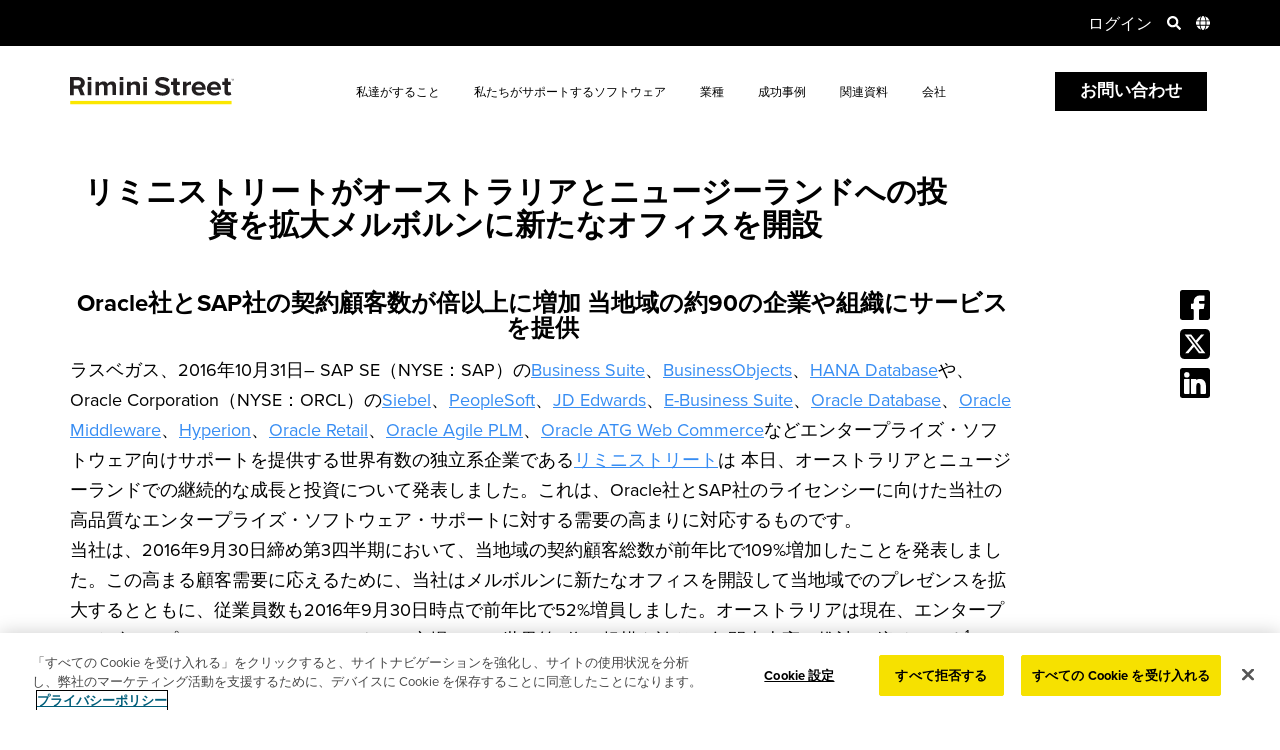

--- FILE ---
content_type: text/html; charset=UTF-8
request_url: https://www.riministreet.com/jp/press-releases/rimini-street-increases-investment-in-australia-and-new-zealand-opens-new-melbourne-office/
body_size: 29470
content:
<!doctype html>
<html lang="ja-JP">
	<head>
		<meta name="viewport" content="width=device-width, initial-scale=1.0" />
			<link rel="dns-prefetch" href="https://www.googletagmanager.com/">
	<link rel="dns-prefetch" href="https://cdn.cookielaw.org/">
	<link rel="dns-prefetch" href="https://www.google-analytics.com/">
				<link rel="dns-prefetch" href="https://use.typekit.net/">
			<link rel="preload" href="https://use.typekit.net/hjn7vqp.css" as="style">
				<link rel="preload" href="https://cdn.cookielaw.org/scripttemplates/6.9.0/otBannerSdk.js" as="script">
	<link rel="preload" href="https://www.googletagmanager.com/gtm.js?id=GTM-WSBVF4X" as="script">
	<link rel="preload" href="https://www.riministreet.com/wp-content/themes/riministreet/assets/styles/dist/critical.min.css?ver=1769647112" as="style">
	<link rel="preload" href="https://www.riministreet.com/wp-content/themes/riministreet/assets/js/dist/main.min.js?ver=1769632227" as="script">
	<link rel="preload" href="https://www.google-analytics.com/analytics.js" as="script">
	<link rel="preload" href="https://www.google-analytics.com/plugins/ua/linkid.js" as="script">
	<script type="text/javascript">/* <![CDATA[ */var RiminiExperiments = {"hotjarEnabled":false,"optimizelyEnabled":false};/* ]]> */</script>		<!-- Google Tag Manager -->
		<script>dataLayer = [];</script>
		<script>(function(w,d,s,l,i){w[l]=w[l]||[];w[l].push({'gtm.start':
		new Date().getTime(),event:'gtm.js'});var f=d.getElementsByTagName(s)[0],
		j=d.createElement(s),dl=l!='dataLayer'?'&l='+l:'';j.async=true;j.src=
		'https://www.googletagmanager.com/gtm.js?id='+i+dl;f.parentNode.insertBefore(j,f);
		})(window,document,'script','dataLayer','GTM-WSBVF4X');</script>
		<!-- End Google Tag Manager -->
		<meta charset="UTF-8">
		<title>リミニストリートがオーストラリアとニュージーランドへの投資を拡大メルボルンに新たなオフィスを開設 | Rimini Street JP</title>
		<meta http-equiv="X-UA-Compatible" content="IE=edge">
		<meta name="referrer" content="no-referrer-when-downgrade">
		<meta name='robots' content='index, follow, max-image-preview:large, max-snippet:-1, max-video-preview:-1' />
	<style>img:is([sizes="auto" i], [sizes^="auto," i]) { contain-intrinsic-size: 3000px 1500px }</style>
	<link rel="alternate" hreflang="en" href="https://www.riministreet.com/press-releases/rimini-street-increases-investment-in-australia-and-new-zealand-opens-new-melbourne-office/" />
<link rel="alternate" hreflang="fr" href="https://www.riministreet.com/fr/press-releases/rimini-street-increases-investment-in-australia-and-new-zealand-opens-new-melbourne-office/" />
<link rel="alternate" hreflang="de" href="https://www.riministreet.com/de/press-releases/rimini-street-announces-support-for-oracle-atg-web-commerce/" />
<link rel="alternate" hreflang="ar" href="https://www.riministreet.com/ar/press-releases/rimini-street-increases-investment-in-australia-and-new-zealand-opens-new-melbourne-office/" />
<link rel="alternate" hreflang="zh" href="https://www.riministreet.com/tw/press-releases/rimini-street-increases-investment-in-australia-and-new-zealand-opens-new-melbourne-office/" />
<link rel="alternate" hreflang="ja" href="https://www.riministreet.com/jp/press-releases/rimini-street-increases-investment-in-australia-and-new-zealand-opens-new-melbourne-office/" />
<link rel="alternate" hreflang="ko" href="https://www.riministreet.com/kr/press-releases/rimini-street-increases-investment-in-australia-and-new-zealand-opens-new-melbourne-office/" />
<link rel="alternate" hreflang="pt-br" href="https://www.riministreet.com/br/press-releases/rimini-street-increases-investment-in-australia-and-new-zealand-opens-new-melbourne-office/" />
<link rel="alternate" hreflang="x-default" href="https://www.riministreet.com/press-releases/rimini-street-increases-investment-in-australia-and-new-zealand-opens-new-melbourne-office/" />

	<!-- This site is optimized with the Yoast SEO Premium plugin v25.7.1 (Yoast SEO v26.6) - https://yoast.com/wordpress/plugins/seo/ -->
	<meta name="description" content="Get the リミニストリートがオーストラリアとニュージーランドへの投資を拡大メルボルンに新たなオフィスを開設 press release from Rimini Street . Follow us to get the latest news and updates in the enterprise software industry." />
	<link rel="canonical" href="https://www.riministreet.com/jp/press-releases/rimini-street-increases-investment-in-australia-and-new-zealand-opens-new-melbourne-office/" />
	<meta property="og:locale" content="ja_JP" />
	<meta property="og:type" content="article" />
	<meta property="og:title" content="リミニストリートがオーストラリアとニュージーランドへの投資を拡大メルボルンに新たなオフィスを開設" />
	<meta property="og:description" content="Get the リミニストリートがオーストラリアとニュージーランドへの投資を拡大メルボルンに新たなオフィスを開設 press release from Rimini Street . Follow us to get the latest news and updates in the enterprise software industry." />
	<meta property="og:url" content="https://www.riministreet.com/jp/press-releases/rimini-street-increases-investment-in-australia-and-new-zealand-opens-new-melbourne-office/" />
	<meta property="og:site_name" content="Rimini Street" />
	<meta property="article:publisher" content="https://www.facebook.com/RiminiStreet" />
	<meta property="article:modified_time" content="2021-05-25T17:01:59+00:00" />
	<meta property="og:image" content="https://www.riministreet.com/wp-content/uploads/2023/02/resource_default_img.jpg" />
	<meta property="og:image:width" content="359" />
	<meta property="og:image:height" content="280" />
	<meta property="og:image:type" content="image/jpeg" />
	<meta name="twitter:card" content="summary_large_image" />
	<meta name="twitter:site" content="@riministreet" />
	<script type="application/ld+json" class="yoast-schema-graph">{"@context":"https://schema.org","@graph":[{"@type":"WebPage","@id":"https://www.riministreet.com/jp/press-releases/rimini-street-increases-investment-in-australia-and-new-zealand-opens-new-melbourne-office/","url":"https://www.riministreet.com/jp/press-releases/rimini-street-increases-investment-in-australia-and-new-zealand-opens-new-melbourne-office/","name":"リミニストリートがオーストラリアとニュージーランドへの投資を拡大メルボルンに新たなオフィスを開設 | Rimini Street","isPartOf":{"@id":"https://www.riministreet.com/jp/#website"},"datePublished":"2016-10-31T07:00:00+00:00","dateModified":"2021-05-25T17:01:59+00:00","description":"Get the リミニストリートがオーストラリアとニュージーランドへの投資を拡大メルボルンに新たなオフィスを開設 press release from Rimini Street . Follow us to get the latest news and updates in the enterprise software industry.","inLanguage":"ja","potentialAction":[{"@type":"ReadAction","target":["https://www.riministreet.com/jp/press-releases/rimini-street-increases-investment-in-australia-and-new-zealand-opens-new-melbourne-office/"]}]},{"@type":"WebSite","@id":"https://www.riministreet.com/jp/#website","url":"https://www.riministreet.com/jp/","name":"Rimini Street","description":"Third-Party Support for Enterprise Software","publisher":{"@id":"https://www.riministreet.com/jp/#organization"},"potentialAction":[{"@type":"SearchAction","target":{"@type":"EntryPoint","urlTemplate":"https://www.riministreet.com/jp/?s={search_term_string}"},"query-input":{"@type":"PropertyValueSpecification","valueRequired":true,"valueName":"search_term_string"}}],"inLanguage":"ja"},{"@type":"Organization","@id":"https://www.riministreet.com/jp/#organization","name":"Rimini Street","url":"https://www.riministreet.com/jp/","logo":{"@type":"ImageObject","inLanguage":"ja","@id":"https://www.riministreet.com/jp/#/schema/logo/image/","url":"https://www.riministreet.com/wp-content/uploads/2020/06/riministreet-thumbnail.jpg","contentUrl":"https://www.riministreet.com/wp-content/uploads/2020/06/riministreet-thumbnail.jpg","width":2224,"height":1164,"caption":"Rimini Street"},"image":{"@id":"https://www.riministreet.com/jp/#/schema/logo/image/"},"sameAs":["https://www.facebook.com/RiminiStreet","https://x.com/riministreet","https://www.instagram.com/riministreet/","https://www.linkedin.com/company/rimini-street","https://www.youtube.com/@Riministreet"],"description":"Rimini Street, Inc. (Nasdaq: RMNI), a Russell 2000® Company, is a proven, trusted global provider of end-to-end, mission-critical enterprise software support, managed services and innovative Agentic AI ERP solutions, and is the leading third-party support provider for Oracle, SAP and VMware software. The Company has signed thousands of IT service contracts with Fortune Global 100, Fortune 500, midmarket, public sector and government organizations who have leveraged the Rimini Smart Path™ methodology to achieve better operational outcomes, billions of US dollars in savings and fund AI and other innovation.","telephone":"+1-702-839-9671","legalName":"Rimini Street Inc","foundingDate":"2005-09-01","numberOfEmployees":{"@type":"QuantitativeValue","minValue":"1001","maxValue":"5000"}}]}</script>
	<!-- / Yoast SEO Premium plugin. -->


<style id='global-styles-inline-css' type='text/css'>
:root{--wp--preset--aspect-ratio--square: 1;--wp--preset--aspect-ratio--4-3: 4/3;--wp--preset--aspect-ratio--3-4: 3/4;--wp--preset--aspect-ratio--3-2: 3/2;--wp--preset--aspect-ratio--2-3: 2/3;--wp--preset--aspect-ratio--16-9: 16/9;--wp--preset--aspect-ratio--9-16: 9/16;--wp--preset--color--black: #000000;--wp--preset--color--cyan-bluish-gray: #abb8c3;--wp--preset--color--white: #ffffff;--wp--preset--color--pale-pink: #f78da7;--wp--preset--color--vivid-red: #cf2e2e;--wp--preset--color--luminous-vivid-orange: #ff6900;--wp--preset--color--luminous-vivid-amber: #fcb900;--wp--preset--color--light-green-cyan: #7bdcb5;--wp--preset--color--vivid-green-cyan: #00d084;--wp--preset--color--pale-cyan-blue: #8ed1fc;--wp--preset--color--vivid-cyan-blue: #0693e3;--wp--preset--color--vivid-purple: #9b51e0;--wp--preset--gradient--vivid-cyan-blue-to-vivid-purple: linear-gradient(135deg,rgba(6,147,227,1) 0%,rgb(155,81,224) 100%);--wp--preset--gradient--light-green-cyan-to-vivid-green-cyan: linear-gradient(135deg,rgb(122,220,180) 0%,rgb(0,208,130) 100%);--wp--preset--gradient--luminous-vivid-amber-to-luminous-vivid-orange: linear-gradient(135deg,rgba(252,185,0,1) 0%,rgba(255,105,0,1) 100%);--wp--preset--gradient--luminous-vivid-orange-to-vivid-red: linear-gradient(135deg,rgba(255,105,0,1) 0%,rgb(207,46,46) 100%);--wp--preset--gradient--very-light-gray-to-cyan-bluish-gray: linear-gradient(135deg,rgb(238,238,238) 0%,rgb(169,184,195) 100%);--wp--preset--gradient--cool-to-warm-spectrum: linear-gradient(135deg,rgb(74,234,220) 0%,rgb(151,120,209) 20%,rgb(207,42,186) 40%,rgb(238,44,130) 60%,rgb(251,105,98) 80%,rgb(254,248,76) 100%);--wp--preset--gradient--blush-light-purple: linear-gradient(135deg,rgb(255,206,236) 0%,rgb(152,150,240) 100%);--wp--preset--gradient--blush-bordeaux: linear-gradient(135deg,rgb(254,205,165) 0%,rgb(254,45,45) 50%,rgb(107,0,62) 100%);--wp--preset--gradient--luminous-dusk: linear-gradient(135deg,rgb(255,203,112) 0%,rgb(199,81,192) 50%,rgb(65,88,208) 100%);--wp--preset--gradient--pale-ocean: linear-gradient(135deg,rgb(255,245,203) 0%,rgb(182,227,212) 50%,rgb(51,167,181) 100%);--wp--preset--gradient--electric-grass: linear-gradient(135deg,rgb(202,248,128) 0%,rgb(113,206,126) 100%);--wp--preset--gradient--midnight: linear-gradient(135deg,rgb(2,3,129) 0%,rgb(40,116,252) 100%);--wp--preset--font-size--small: 13px;--wp--preset--font-size--medium: 20px;--wp--preset--font-size--large: 36px;--wp--preset--font-size--x-large: 42px;--wp--preset--spacing--20: 0.44rem;--wp--preset--spacing--30: 0.67rem;--wp--preset--spacing--40: 1rem;--wp--preset--spacing--50: 1.5rem;--wp--preset--spacing--60: 2.25rem;--wp--preset--spacing--70: 3.38rem;--wp--preset--spacing--80: 5.06rem;--wp--preset--shadow--natural: 6px 6px 9px rgba(0, 0, 0, 0.2);--wp--preset--shadow--deep: 12px 12px 50px rgba(0, 0, 0, 0.4);--wp--preset--shadow--sharp: 6px 6px 0px rgba(0, 0, 0, 0.2);--wp--preset--shadow--outlined: 6px 6px 0px -3px rgba(255, 255, 255, 1), 6px 6px rgba(0, 0, 0, 1);--wp--preset--shadow--crisp: 6px 6px 0px rgba(0, 0, 0, 1);}:where(.is-layout-flex){gap: 0.5em;}:where(.is-layout-grid){gap: 0.5em;}body .is-layout-flex{display: flex;}.is-layout-flex{flex-wrap: wrap;align-items: center;}.is-layout-flex > :is(*, div){margin: 0;}body .is-layout-grid{display: grid;}.is-layout-grid > :is(*, div){margin: 0;}:where(.wp-block-columns.is-layout-flex){gap: 2em;}:where(.wp-block-columns.is-layout-grid){gap: 2em;}:where(.wp-block-post-template.is-layout-flex){gap: 1.25em;}:where(.wp-block-post-template.is-layout-grid){gap: 1.25em;}.has-black-color{color: var(--wp--preset--color--black) !important;}.has-cyan-bluish-gray-color{color: var(--wp--preset--color--cyan-bluish-gray) !important;}.has-white-color{color: var(--wp--preset--color--white) !important;}.has-pale-pink-color{color: var(--wp--preset--color--pale-pink) !important;}.has-vivid-red-color{color: var(--wp--preset--color--vivid-red) !important;}.has-luminous-vivid-orange-color{color: var(--wp--preset--color--luminous-vivid-orange) !important;}.has-luminous-vivid-amber-color{color: var(--wp--preset--color--luminous-vivid-amber) !important;}.has-light-green-cyan-color{color: var(--wp--preset--color--light-green-cyan) !important;}.has-vivid-green-cyan-color{color: var(--wp--preset--color--vivid-green-cyan) !important;}.has-pale-cyan-blue-color{color: var(--wp--preset--color--pale-cyan-blue) !important;}.has-vivid-cyan-blue-color{color: var(--wp--preset--color--vivid-cyan-blue) !important;}.has-vivid-purple-color{color: var(--wp--preset--color--vivid-purple) !important;}.has-black-background-color{background-color: var(--wp--preset--color--black) !important;}.has-cyan-bluish-gray-background-color{background-color: var(--wp--preset--color--cyan-bluish-gray) !important;}.has-white-background-color{background-color: var(--wp--preset--color--white) !important;}.has-pale-pink-background-color{background-color: var(--wp--preset--color--pale-pink) !important;}.has-vivid-red-background-color{background-color: var(--wp--preset--color--vivid-red) !important;}.has-luminous-vivid-orange-background-color{background-color: var(--wp--preset--color--luminous-vivid-orange) !important;}.has-luminous-vivid-amber-background-color{background-color: var(--wp--preset--color--luminous-vivid-amber) !important;}.has-light-green-cyan-background-color{background-color: var(--wp--preset--color--light-green-cyan) !important;}.has-vivid-green-cyan-background-color{background-color: var(--wp--preset--color--vivid-green-cyan) !important;}.has-pale-cyan-blue-background-color{background-color: var(--wp--preset--color--pale-cyan-blue) !important;}.has-vivid-cyan-blue-background-color{background-color: var(--wp--preset--color--vivid-cyan-blue) !important;}.has-vivid-purple-background-color{background-color: var(--wp--preset--color--vivid-purple) !important;}.has-black-border-color{border-color: var(--wp--preset--color--black) !important;}.has-cyan-bluish-gray-border-color{border-color: var(--wp--preset--color--cyan-bluish-gray) !important;}.has-white-border-color{border-color: var(--wp--preset--color--white) !important;}.has-pale-pink-border-color{border-color: var(--wp--preset--color--pale-pink) !important;}.has-vivid-red-border-color{border-color: var(--wp--preset--color--vivid-red) !important;}.has-luminous-vivid-orange-border-color{border-color: var(--wp--preset--color--luminous-vivid-orange) !important;}.has-luminous-vivid-amber-border-color{border-color: var(--wp--preset--color--luminous-vivid-amber) !important;}.has-light-green-cyan-border-color{border-color: var(--wp--preset--color--light-green-cyan) !important;}.has-vivid-green-cyan-border-color{border-color: var(--wp--preset--color--vivid-green-cyan) !important;}.has-pale-cyan-blue-border-color{border-color: var(--wp--preset--color--pale-cyan-blue) !important;}.has-vivid-cyan-blue-border-color{border-color: var(--wp--preset--color--vivid-cyan-blue) !important;}.has-vivid-purple-border-color{border-color: var(--wp--preset--color--vivid-purple) !important;}.has-vivid-cyan-blue-to-vivid-purple-gradient-background{background: var(--wp--preset--gradient--vivid-cyan-blue-to-vivid-purple) !important;}.has-light-green-cyan-to-vivid-green-cyan-gradient-background{background: var(--wp--preset--gradient--light-green-cyan-to-vivid-green-cyan) !important;}.has-luminous-vivid-amber-to-luminous-vivid-orange-gradient-background{background: var(--wp--preset--gradient--luminous-vivid-amber-to-luminous-vivid-orange) !important;}.has-luminous-vivid-orange-to-vivid-red-gradient-background{background: var(--wp--preset--gradient--luminous-vivid-orange-to-vivid-red) !important;}.has-very-light-gray-to-cyan-bluish-gray-gradient-background{background: var(--wp--preset--gradient--very-light-gray-to-cyan-bluish-gray) !important;}.has-cool-to-warm-spectrum-gradient-background{background: var(--wp--preset--gradient--cool-to-warm-spectrum) !important;}.has-blush-light-purple-gradient-background{background: var(--wp--preset--gradient--blush-light-purple) !important;}.has-blush-bordeaux-gradient-background{background: var(--wp--preset--gradient--blush-bordeaux) !important;}.has-luminous-dusk-gradient-background{background: var(--wp--preset--gradient--luminous-dusk) !important;}.has-pale-ocean-gradient-background{background: var(--wp--preset--gradient--pale-ocean) !important;}.has-electric-grass-gradient-background{background: var(--wp--preset--gradient--electric-grass) !important;}.has-midnight-gradient-background{background: var(--wp--preset--gradient--midnight) !important;}.has-small-font-size{font-size: var(--wp--preset--font-size--small) !important;}.has-medium-font-size{font-size: var(--wp--preset--font-size--medium) !important;}.has-large-font-size{font-size: var(--wp--preset--font-size--large) !important;}.has-x-large-font-size{font-size: var(--wp--preset--font-size--x-large) !important;}
:where(.wp-block-post-template.is-layout-flex){gap: 1.25em;}:where(.wp-block-post-template.is-layout-grid){gap: 1.25em;}
:where(.wp-block-columns.is-layout-flex){gap: 2em;}:where(.wp-block-columns.is-layout-grid){gap: 2em;}
:root :where(.wp-block-pullquote){font-size: 1.5em;line-height: 1.6;}
</style>
<link rel='stylesheet' id='rimi-critical-css' href='https://www.riministreet.com/wp-content/themes/riministreet/assets/styles/dist/critical.min.css?ver=1769647112' type='text/css' media='all' />
<link onload='this.media="all"' rel='stylesheet' id='rimi-passive-css' href='https://www.riministreet.com/wp-content/themes/riministreet/assets/styles/dist/passive.min.css?ver=1767210538' type='text/css' media='print' />
<script type="text/javascript" id="rimi-main-js-extra">
/* <![CDATA[ */
var RMI = {"ajaxurl":"https:\/\/www.riministreet.com\/wp-admin\/admin-ajax.php","homeurl":"https:\/\/www.riministreet.com\/jp\/","nonce":"9e6b4d6a0c","currentLanguage":"jp","regionData":{"parent":"asia-pacific","country":"japan"},"langCode":"jp-JP","wpmlCookies":{"wp-wpml_current_language":{"value":"jp","expires":86400,"path":"\/"}},"resourceFilters":[],"strings":{"formSubmitError":"There was a problem submitting your form. Please <a href=\"https:\/\/www.riministreet.com\/jp\/company\/contact-us\/\">contact us<\/a> for further assistance","honeyPotError":"Form submission failed validation. Please <a href=\"https:\/\/www.riministreet.com\/jp\/company\/contact-us\/\">contact us<\/a> for further assistance","validation":{"domain":"\u30d3\u30b8\u30cd\u30b9\u7528\u306e\u30e1\u30fc\u30eb\u30a2\u30c9\u30ec\u30b9\u3092\u3054\u5229\u7528\u304f\u3060\u3055\u3044\u3002","checkbox":"\u5c11\u306a\u304f\u3068\u30821\u3064\u9078\u629e\u3057\u3066\u304f\u3060\u3055\u3044\u3002","required":"This field is required.","email":"Please enter a valid email address."}}};
/* ]]> */
</script>
<script defer type="text/javascript" src="https://www.riministreet.com/wp-content/themes/riministreet/assets/js/dist/main.min.js?ver=1769632227" id="rimi-main-js"></script>
<script type="text/javascript" src="https://www.riministreet.com/wp-includes/js/jquery/jquery.min.js?ver=3.7.1" id="jquery-core-js"></script>
<script type="text/javascript" src="https://www.riministreet.com/wp-includes/js/jquery/jquery-migrate.min.js?ver=3.4.1" id="jquery-migrate-js"></script>
<link rel="https://api.w.org/" href="https://www.riministreet.com/jp/wp-json/" /><link rel="EditURI" type="application/rsd+xml" title="RSD" href="https://www.riministreet.com/xmlrpc.php?rsd" />
<link rel='shortlink' href='https://www.riministreet.com/jp/?p=66380' />
<link rel="alternate" title="oEmbed (JSON)" type="application/json+oembed" href="https://www.riministreet.com/jp/wp-json/oembed/1.0/embed?url=https%3A%2F%2Fwww.riministreet.com%2Fjp%2Fpress-releases%2Frimini-street-increases-investment-in-australia-and-new-zealand-opens-new-melbourne-office%2F" />
<link rel="alternate" title="oEmbed (XML)" type="text/xml+oembed" href="https://www.riministreet.com/jp/wp-json/oembed/1.0/embed?url=https%3A%2F%2Fwww.riministreet.com%2Fjp%2Fpress-releases%2Frimini-street-increases-investment-in-australia-and-new-zealand-opens-new-melbourne-office%2F&#038;format=xml" />
<meta name="generator" content="WPML ver:4.7.6 stt:5,67,1,4,3,20,68,69,70,71;" />
<script type="text/javascript">window.ccb_nonces = {"ccb_payment":"4b7ea4395e","ccb_contact_form":"e92e6d5c36","ccb_woo_checkout":"0398398875","ccb_add_order":"b491a39804","ccb_orders":"384cb9b494","ccb_complete_payment":"e305d78620","ccb_send_invoice":"b2ed543e0d","ccb_get_invoice":"ba7bdf9600","ccb_wp_hook_nonce":"ed1f162336","ccb_razorpay_receive":"dc334a956f","ccb_woocommerce_payment":"0bdfdde624","ccb_calc_views":"a31ad21aae","ccb_calc_interactions":"db3be0b913"};</script><link rel="icon" href="https://www.riministreet.com/wp-content/uploads/2020/11/cropped-RS_Favicon_512x512_v2-32x32.png" sizes="32x32" />
<link rel="icon" href="https://www.riministreet.com/wp-content/uploads/2020/11/cropped-RS_Favicon_512x512_v2-192x192.png" sizes="192x192" />
<link rel="apple-touch-icon" href="https://www.riministreet.com/wp-content/uploads/2020/11/cropped-RS_Favicon_512x512_v2-180x180.png" />
<meta name="msapplication-TileImage" content="https://www.riministreet.com/wp-content/uploads/2020/11/cropped-RS_Favicon_512x512_v2-270x270.png" />
		<link rel="stylesheet" href="https://use.typekit.net/hjn7vqp.css">
			</head>
		<body class="wp-singular press_release-template-default single single-press_release postid-66380 wp-theme-riministreet  wpml-base-id-800 header-light-mode header-theme-light-active press_release-rimini-street-increases-investment-in-australia-and-new-zealand-opens-new-melbourne-office">
		<!-- Google Tag Manager (noscript) -->
		<noscript><iframe src="https://www.googletagmanager.com/ns.html?id=GTM-WSBVF4X"
		height="0" width="0" style="display:none;visibility:hidden"></iframe></noscript>
		<!-- End Google Tag Manager (noscript) -->
		<header class="main theme-light   " aria-label="Logo, Primary and Secondary Navigation">
	<style>@media only screen and (min-width:1024px) and (max-width:1440px){header.main .main-menu>ul>li{font-size:12px}}@media only screen and (min-width:1440px){header.main .main-menu>ul>li{font-size:15px}}</style>	<div class="header">
					<div class="secondary-menu-container">
				<div class="container">
					<div class="secondary-menu" role="navigation" aria-label="Secondary Navigation, Search, Language Switcher">
													<div class="global-announcement">
																		<div id="announcement-personalization" class="announcement-content"></div>
																	</div>
							<ul>
								<li>
									<a href="/client-portal-login/">ログイン</a>
								</li>
								<li class="search-menu">
									<div class="search-form">
																				<form action="https://www.riministreet.com/jp/search/" method="GET">
											<input type="text" aria-label="Site Search Field" name="q" placeholder="Riministreet.com/jpを検索">
											<input type="hidden" name="csrc" value="https%3A%2F%2Fwww.riministreet.com%2Fjp%2Fpress-releases%2Frimini-street-increases-investment-in-australia-and-new-zealand-opens-new-melbourne-office%2F">
											<input type="hidden" name="csrct" value="%E3%83%AA%E3%83%9F%E3%83%8B%E3%82%B9%E3%83%88%E3%83%AA%E3%83%BC%E3%83%88%E3%81%8C%E3%82%AA%E3%83%BC%E3%82%B9%E3%83%88%E3%83%A9%E3%83%AA%E3%82%A2%E3%81%A8%E3%83%8B%E3%83%A5%E3%83%BC%E3%82%B8%E3%83%BC%E3%83%A9%E3%83%B3%E3%83%89%E3%81%B8%E3%81%AE%E6%8A%95%E8%B3%87%E3%82%92%E6%8B%A1%E5%A4%A7%E3%83%A1%E3%83%AB%E3%83%9C%E3%83%AB%E3%83%B3%E3%81%AB%E6%96%B0%E3%81%9F%E3%81%AA%E3%82%AA%E3%83%95%E3%82%A3%E3%82%B9%E3%82%92%E9%96%8B%E8%A8%AD">
											<input type="image" src="https://www.riministreet.com/wp-content/themes/riministreet/assets/images/icon_submit.svg" alt="送信" />
										</form>
									</div>
									<span class="search-toggle" role="button" aria-label="Site Search">
										<img class="search-icon" width="14" height="14" src="https://www.riministreet.com/wp-content/themes/riministreet/assets/images/icon_search.svg" alt="Search Icon">
										<img class="close-icon" width="14" height="14" src="https://www.riministreet.com/wp-content/themes/riministreet/assets/images/icon_close.svg" alt="Close Icon">
									</span>
								</li>
																<li class="lang-menu full">
									<a href="#" class="toggle-lang" role="button" aria-label="Open Languages Menu">
										<img width="14" height="14" src="https://www.riministreet.com/wp-content/themes/riministreet/assets/images/icon_globe.svg" alt="Globe Icon">
									</a>
									<div class="dropdown">
										<ul>
																						<li class="open">
												<span>すべての国/地域</span>
												<ul>
													<li><a data-country="australia-new-zealand" data-region="asia-pacific" href="https://www.riministreet.com/press-releases/rimini-street-increases-investment-in-australia-and-new-zealand-opens-new-melbourne-office/">オーストラリア&amp;ニュージーランド &ndash; English</a></li>
													<li><a data-country="brazil" data-region="latin-america" href="https://www.riministreet.com/br/press-releases/rimini-street-increases-investment-in-australia-and-new-zealand-opens-new-melbourne-office/">ブラジル &ndash; Português</a></li>
													<li><a data-country="france" data-region="europe" href="https://www.riministreet.com/fr/press-releases/rimini-street-increases-investment-in-australia-and-new-zealand-opens-new-melbourne-office/">フランス &ndash; Français</a></li>
													<li><a data-country="germany" data-region="europe" href="https://www.riministreet.com/de/press-releases/rimini-street-announces-support-for-oracle-atg-web-commerce/">ドイツ &ndash; Deutsch</a></li>
													<li><a data-country="indonesia" data-region="asia-pacific" href="https://www.riministreet.com/press-releases/rimini-street-increases-investment-in-australia-and-new-zealand-opens-new-melbourne-office/">インドネシア &ndash; English</a></li>
													<li><a data-country="israel" data-region="middle-east" href="https://www.riministreet.com/he/">イスラエル &ndash; עברית</a></li>
													<li><a data-country="japan" data-region="asia-pacific" href="https://www.riministreet.com/jp/press-releases/rimini-street-increases-investment-in-australia-and-new-zealand-opens-new-melbourne-office/">日本 &ndash; 日本語</a></li>
													<li><a data-country="korea" data-region="asia-pacific" href="https://www.riministreet.com/kr/press-releases/rimini-street-increases-investment-in-australia-and-new-zealand-opens-new-melbourne-office/">韓国 &ndash; 한국어</a></li>
													<li><a data-country="malaysia" data-region="asia-pacific" href="https://www.riministreet.com/press-releases/rimini-street-increases-investment-in-australia-and-new-zealand-opens-new-melbourne-office/">マレーシア &ndash; English</a></li>
													<li><a data-country="mexico" data-region="north-america" href="https://www.riministreet.com/mx/">メキシコ &ndash; Español</a></li>
													<li><a data-country="philippines" data-region="asia-pacific" href="https://www.riministreet.com/press-releases/rimini-street-increases-investment-in-australia-and-new-zealand-opens-new-melbourne-office/">フィリピン &ndash; English</a></li>
													<li><a data-country="singapore" data-region="asia-pacific" href="https://www.riministreet.com/press-releases/rimini-street-increases-investment-in-australia-and-new-zealand-opens-new-melbourne-office/">シンガポール &ndash; English</a></li>
													<li><a data-country="taiwan" data-region="asia-pacific" href="https://www.riministreet.com/tw/press-releases/rimini-street-increases-investment-in-australia-and-new-zealand-opens-new-melbourne-office/">台湾 &ndash; 繁體中文</a></li>
													<li><a data-country="uae-saudi-arabia" data-region="middle-east" href="https://www.riministreet.com/ar/press-releases/rimini-street-increases-investment-in-australia-and-new-zealand-opens-new-melbourne-office/">アラブ首長国連邦&amp;サウジアラビア &ndash; العربية</a></li>
													<li><a data-country="united-kingdom" data-region="europe" href="https://www.riministreet.com/press-releases/rimini-street-increases-investment-in-australia-and-new-zealand-opens-new-melbourne-office/">英国 &ndash; English</a></li>
													<li class="active"><a data-country="united-states" data-region="north-america" href="https://www.riministreet.com/press-releases/rimini-street-increases-investment-in-australia-and-new-zealand-opens-new-melbourne-office/">アメリカ合衆国 &ndash; English</a></li>
												</ul>
											</li>
											<li>
												<span>北アメリカ</span>
												<ul>
													<li class="active"><a data-country="united-states" data-region="north-america" href="https://www.riministreet.com/press-releases/rimini-street-increases-investment-in-australia-and-new-zealand-opens-new-melbourne-office/">アメリカ合衆国 &ndash; English</a></li>
													<li><a data-country="mexico" data-region="north-america" href="https://www.riministreet.com/mx/">メキシコ &ndash; Español</a></li>
												</ul>
											</li>
											<li>
												<span>南アメリカ</span>
												<ul>
													<li><a data-country="brazil" data-region="latin-america" href="https://www.riministreet.com/br/press-releases/rimini-street-increases-investment-in-australia-and-new-zealand-opens-new-melbourne-office/">ブラジル &ndash; Português</a></li>
												</ul>
											</li>
											<li>
												<span>ヨーロッパ</span>
												<ul>
													<li><a data-country="united-kingdom" data-region="europe" href="https://www.riministreet.com/press-releases/rimini-street-increases-investment-in-australia-and-new-zealand-opens-new-melbourne-office/">英国 &ndash; English</a></li>
													<li><a data-country="france" data-region="europe" href="https://www.riministreet.com/fr/press-releases/rimini-street-increases-investment-in-australia-and-new-zealand-opens-new-melbourne-office/">フランス &ndash; Français</a></li>
													<li><a data-country="germany" data-region="europe" href="https://www.riministreet.com/de/press-releases/rimini-street-announces-support-for-oracle-atg-web-commerce/">ドイツ &ndash; Deutsch</a></li>
												</ul>
											</li>
											<li>
												<span>アジア太平洋</span>
												<ul>
													<li><a data-country="australia-new-zealand" href="https://www.riministreet.com/press-releases/rimini-street-increases-investment-in-australia-and-new-zealand-opens-new-melbourne-office/">オーストラリア&amp;ニュージーランド &ndash; English</a></li>
													<li><a data-country="indonesia" data-region="asia-pacific" href="https://www.riministreet.com/press-releases/rimini-street-increases-investment-in-australia-and-new-zealand-opens-new-melbourne-office/">インドネシア &ndash; English</a></li>
													<li><a data-country="japan" data-region="asia-pacific" href="https://www.riministreet.com/jp/press-releases/rimini-street-increases-investment-in-australia-and-new-zealand-opens-new-melbourne-office/">日本 &ndash; 日本語</a></li>
													<li><a data-country="korea" data-region="asia-pacific" href="https://www.riministreet.com/kr/press-releases/rimini-street-increases-investment-in-australia-and-new-zealand-opens-new-melbourne-office/">韓国 &ndash; 한국어</a></li>
													<li><a data-country="malaysia" data-region="asia-pacific" href="https://www.riministreet.com/press-releases/rimini-street-increases-investment-in-australia-and-new-zealand-opens-new-melbourne-office/">マレーシア &ndash; English</a></li>
													<li><a data-country="philippines" data-region="asia-pacific" href="https://www.riministreet.com/press-releases/rimini-street-increases-investment-in-australia-and-new-zealand-opens-new-melbourne-office/">フィリピン &ndash; English</a></li>
													<li><a data-country="singapore" data-region="asia-pacific" href="https://www.riministreet.com/press-releases/rimini-street-increases-investment-in-australia-and-new-zealand-opens-new-melbourne-office/">シンガポール &ndash; English</a></li>
													<li><a data-country="taiwan" data-region="asia-pacific" href="https://www.riministreet.com/tw/press-releases/rimini-street-increases-investment-in-australia-and-new-zealand-opens-new-melbourne-office/">台湾 &ndash; 繁體中文</a></li>
												</ul>
											</li>
											<li>
												<span>中東</span>
												<ul>
													<li><a data-country="israel" data-region="middle-east" href="https://www.riministreet.com/he/">イスラエル &ndash; עברית</a></li>
													<li><a data-country="uae-saudi-arabia" data-region="middle-east" href="https://www.riministreet.com/ar/press-releases/rimini-street-increases-investment-in-australia-and-new-zealand-opens-new-melbourne-office/">アラブ首長国連邦&amp;サウジアラビア &ndash; العربية</a></li>
												</ul>
											</li>
										</ul>
									</div>
								</li>
							</ul>
											</div>
				</div>
			</div>
				<div class="primary-menu-container">
			<div class="container">
				<div class="primary-menu" role="navigation" aria-label="Primary Navigation">
					<div class="logo">
						<a href="https://www.riministreet.com/jp/" aria-label="Return to Home">
														<img class="logo-img" width="164" height="30" src="https://www.riministreet.com/wp-content/themes/riministreet/assets/images/logo-white.svg" alt="Third-Party Support for Enterprise Software | Rimini Street">
															<img class="logo-img-light" width="164" height="30" src="https://www.riministreet.com/wp-content/themes/riministreet/assets/images/logo-black-yellow.svg" alt="Third-Party Support for Enterprise Software | Rimini Street">
													</a>
					</div>
																								<nav class="main-menu">
								<ul>
																				<li class="main-menu-parent has-children primary-a">
												<a href="javascript:void(0)">私達がすること</a>

												<div class="menu-children">
													<div class="container">
																																											<div class="menu-heading-wrap ">
																																	<div class="menu-heading">エンタープライズ ソフトウェアのエンドツーエンドのサポートとサービス</div>	
																																															
															</div>
																												<ul>
															<li id="menu-item-232590" class="bold no-link dark menu-item menu-item-type-custom menu-item-object-custom menu-item-has-children menu-item-232590"><a href="#">私たちはあなたをお手伝いします…</a>
<ul class="sub-menu">
	<li id="menu-item-232591" class="menu-item menu-item-type-post_type menu-item-object-solution menu-item-232591"><a href="https://www.riministreet.com/jp/solutions/objective/reduce-costs/">サポート費用の削減</a></li>
	<li id="menu-item-232592" class="menu-item menu-item-type-post_type menu-item-object-solution menu-item-232592"><a href="https://www.riministreet.com/jp/solutions/objective/strategic-initiatives/">イノベーションに資金を提供する</a></li>
	<li id="menu-item-232593" class="menu-item menu-item-type-post_type menu-item-object-solution menu-item-232593"><a href="https://www.riministreet.com/jp/solutions/objective/fill-tech-skills-gaps/">技術スキルのギャップを埋める</a></li>
	<li id="menu-item-232594" class="menu-item menu-item-type-post_type menu-item-object-solution menu-item-232594"><a href="https://www.riministreet.com/jp/solutions/objective/strategy-roadmap-guidance/">戦略的ロードマップのガイダンス</a></li>
	<li id="menu-item-232595" class="menu-item menu-item-type-post_type menu-item-object-solution menu-item-232595"><a href="https://www.riministreet.com/jp/solutions/objective/expensive-upgrades/">高価なアップグレード/移行を回避する</a></li>
	<li id="menu-item-236448" class="menu-item menu-item-type-custom menu-item-object-custom menu-item-236448"><a href="https://www.riministreet.com/jp/info/servicenow-partnership/">AI を活用した変革を加速する</a></li>
	<li id="menu-item-232632" class="bold icon-arrow menu-item menu-item-type-post_type menu-item-object-solution menu-item-232632"><a href="https://www.riministreet.com/jp/solutions/objective/">全て見る</a></li>
</ul>
</li>
<li id="menu-item-263506" class="bold no-link dark menu-item menu-item-type-custom menu-item-object-custom menu-item-has-children menu-item-263506"><a href="#">当社の独自のアプローチ</a>
<ul class="sub-menu">
	<li id="menu-item-263507" class="menu-item menu-item-type-post_type menu-item-object-solution menu-item-has-children menu-item-263507"><a href="https://www.riministreet.com/jp/solutions/agentic-ai-erp/">Agentic AI ERP</a>
	<ul class="sub-menu">
		<li id="menu-item-263508" class="menu-item menu-item-type-post_type menu-item-object-solution menu-item-263508"><a href="https://www.riministreet.com/jp/solutions/agentic-ai-erp/rimini-agentic-ux/">Rimini Agentic UX</a></li>
	</ul>
</li>
	<li id="menu-item-263509" class="bold menu-item menu-item-type-post_type menu-item-object-solution menu-item-has-children menu-item-263509"><a href="https://www.riministreet.com/jp/solutions/rimini-smart-path/">Rimini Smart Path™</a>
	<ul class="sub-menu">
		<li id="menu-item-263512" class="menu-item menu-item-type-post_type menu-item-object-solution menu-item-263512"><a href="https://www.riministreet.com/jp/solutions/rimini-smart-path/support/">Support</a></li>
		<li id="menu-item-263511" class="menu-item menu-item-type-post_type menu-item-object-solution menu-item-263511"><a href="https://www.riministreet.com/jp/solutions/rimini-smart-path/optimize/">Optimize</a></li>
		<li id="menu-item-263510" class="menu-item menu-item-type-post_type menu-item-object-solution menu-item-263510"><a href="https://www.riministreet.com/jp/solutions/rimini-smart-path/innovate/">Innovate</a></li>
	</ul>
</li>
</ul>
</li>
<li id="menu-item-232597" class="bold no-link dark menu-item menu-item-type-custom menu-item-object-custom menu-item-has-children menu-item-232597"><a href="#">サポートとサービス</a>
<ul class="sub-menu">
	<li id="menu-item-206736" class="menu-item menu-item-type-post_type menu-item-object-solution menu-item-206736"><a href="https://www.riministreet.com/jp/solutions/support-services/software-support/">エンタープライズ ソフトウェア サポート</a></li>
	<li id="menu-item-206737" class="menu-item menu-item-type-post_type menu-item-object-solution menu-item-206737"><a href="https://www.riministreet.com/jp/solutions/support-services/application-management/">マネージドサービス</a></li>
	<li id="menu-item-206738" class="menu-item menu-item-type-post_type menu-item-object-solution menu-item-206738"><a href="https://www.riministreet.com/jp/solutions/support-services/professional-services/">プロフェッショナルサービス</a></li>
	<li id="menu-item-206739" class="menu-item menu-item-type-post_type menu-item-object-solution menu-item-206739"><a href="https://www.riministreet.com/jp/solutions/support-services/security/">セキュリティソリューションとサービス</a></li>
	<li id="menu-item-206735" class="menu-item menu-item-type-post_type menu-item-object-solution menu-item-206735"><a href="https://www.riministreet.com/jp/solutions/support-services/rimini-one/">統合されたサポートとサービス</a></li>
	<li id="menu-item-206795" class="menu-item menu-item-type-post_type menu-item-object-solution menu-item-206795"><a href="https://www.riministreet.com/jp/solutions/support-services/interoperability/">相互運用性サービス</a></li>
	<li id="menu-item-206796" class="menu-item menu-item-type-post_type menu-item-object-solution menu-item-206796"><a href="https://www.riministreet.com/jp/solutions/support-services/monitoring/">監視・ヘルスチェックサービス</a></li>
	<li id="menu-item-206797" class="menu-item menu-item-type-post_type menu-item-object-solution menu-item-206797"><a href="https://www.riministreet.com/jp/solutions/support-services/license/">ライセンスアドバイザリーサービス</a></li>
</ul>
</li>
														</ul>
													</div>
												</div>
											</li>
																						<li class="main-menu-parent has-children primary-b">
												<a href="javascript:void(0)">私たちがサポートするソフトウェア</a>

												<div class="menu-children">
													<div class="container">
																																											<div class="menu-heading-wrap ">
																																	<div class="menu-heading">最も人気のあるエンタープライズ ソフトウェアおよびデータベース プラットフォームに対するミッション クリティカルな専門家によるサポートとサービス</div>	
																																															
															</div>
																												<ul>
															<li id="menu-item-206820" class="bold dark menu-item menu-item-type-post_type menu-item-object-solution menu-item-has-children menu-item-206820"><a href="https://www.riministreet.com/jp/solutions/oracle/">Oracle</a>
<ul class="sub-menu">
	<li id="menu-item-206821" class="menu-item menu-item-type-post_type menu-item-object-solution menu-item-206821"><a href="https://www.riministreet.com/jp/solutions/oracle/e-business-suite/">Oracle E-Business Suite</a></li>
	<li id="menu-item-206822" class="menu-item menu-item-type-post_type menu-item-object-solution menu-item-206822"><a href="https://www.riministreet.com/jp/solutions/oracle/database/">Oracleデータベース</a></li>
	<li id="menu-item-206874" class="menu-item menu-item-type-post_type menu-item-object-solution menu-item-206874"><a href="https://www.riministreet.com/jp/solutions/oracle/hyperion/">Hyperion</a></li>
	<li id="menu-item-233548" class="menu-item menu-item-type-post_type menu-item-object-solution menu-item-233548"><a href="https://www.riministreet.com/jp/solutions/oracle/jd-edwards/">JD Edwards</a></li>
	<li id="menu-item-206876" class="menu-item menu-item-type-post_type menu-item-object-solution menu-item-206876"><a href="https://www.riministreet.com/jp/solutions/oracle/fusion-middleware/">Fusion Middleware</a></li>
	<li id="menu-item-233259" class="bold icon-arrow menu-item menu-item-type-post_type menu-item-object-solution menu-item-233259"><a href="https://www.riministreet.com/jp/solutions/oracle/">全て見る</a></li>
</ul>
</li>
<li id="menu-item-206878" class="bold dark menu-item menu-item-type-post_type menu-item-object-solution menu-item-has-children menu-item-206878"><a href="https://www.riministreet.com/jp/solutions/sap/">SAP</a>
<ul class="sub-menu">
	<li id="menu-item-206896" class="menu-item menu-item-type-post_type menu-item-object-solution menu-item-206896"><a href="https://www.riministreet.com/jp/solutions/sap/business-suite/">SAP Business Suite</a></li>
	<li id="menu-item-206899" class="menu-item menu-item-type-post_type menu-item-object-solution menu-item-206899"><a href="https://www.riministreet.com/jp/solutions/sap/business-objects/">SAP Business Objects</a></li>
	<li id="menu-item-206900" class="menu-item menu-item-type-post_type menu-item-object-solution menu-item-206900"><a href="https://www.riministreet.com/jp/solutions/sap/sybase/">SAP Sybase</a></li>
</ul>
</li>
<li id="menu-item-206962" class="bold dark break-after menu-item menu-item-type-post_type menu-item-object-solution menu-item-has-children menu-item-206962"><a href="https://www.riministreet.com/jp/solutions/open-source-databases/">オープンソースデータベース</a>
<ul class="sub-menu">
	<li id="menu-item-206963" class="menu-item menu-item-type-post_type menu-item-object-solution menu-item-206963"><a href="https://www.riministreet.com/jp/solutions/open-source-databases/">PostgreSQL</a></li>
	<li id="menu-item-207011" class="menu-item menu-item-type-post_type menu-item-object-solution menu-item-207011"><a href="https://www.riministreet.com/jp/solutions/open-source-databases/">MySQL</a></li>
	<li id="menu-item-207012" class="menu-item menu-item-type-post_type menu-item-object-solution menu-item-207012"><a href="https://www.riministreet.com/jp/solutions/open-source-databases/">MariaDB</a></li>
	<li id="menu-item-207013" class="menu-item menu-item-type-post_type menu-item-object-solution menu-item-207013"><a href="https://www.riministreet.com/jp/solutions/open-source-databases/">MongoDB</a></li>
</ul>
</li>
<li id="menu-item-232651" class="bold dark menu-item menu-item-type-custom menu-item-object-custom menu-item-232651"><a href="https://www.riministreet.com/jp/solutions/vmware/">VMware</a></li>
<li id="menu-item-206901" class="bold dark menu-item menu-item-type-post_type menu-item-object-solution menu-item-206901"><a href="https://www.riministreet.com/jp/solutions/salesforce/">Salesforce</a></li>
<li id="menu-item-206960" class="bold dark menu-item menu-item-type-post_type menu-item-object-solution menu-item-206960"><a href="https://www.riministreet.com/jp/solutions/microsoft/">Microsoft</a></li>
<li id="menu-item-206958" class="bold dark menu-item menu-item-type-post_type menu-item-object-solution menu-item-206958"><a href="https://www.riministreet.com/jp/solutions/ibm/">IBM</a></li>
<li id="menu-item-232652" class="bold icon-arrow menu-item menu-item-type-post_type menu-item-object-solution menu-item-232652"><a href="https://www.riministreet.com/jp/solutions/support-services/rimini-custom/">さらに</a></li>
														</ul>
													</div>
												</div>
											</li>
																						<li class="main-menu-parent has-children primary-c">
												<a href="javascript:void(0)">業種</a>

												<div class="menu-children">
													<div class="container">
																																										<ul>
															<li id="menu-item-207035" class="menu-item menu-item-type-post_type menu-item-object-solution menu-item-207035"><a href="https://www.riministreet.com/jp/solutions/industry/telecom/">情報通信業</a></li>
<li id="menu-item-207038" class="menu-item menu-item-type-post_type menu-item-object-solution menu-item-207038"><a href="https://www.riministreet.com/jp/solutions/industry/financial/">金融サービス</a></li>
<li id="menu-item-207039" class="menu-item menu-item-type-post_type menu-item-object-solution menu-item-207039"><a href="https://www.riministreet.com/jp/solutions/industry/energy/">エネルギー＆資源</a></li>
<li id="menu-item-207106" class="menu-item menu-item-type-post_type menu-item-object-solution menu-item-207106"><a href="https://www.riministreet.com/jp/solutions/industry/government/">政府機関</a></li>
<li id="menu-item-207109" class="menu-item menu-item-type-post_type menu-item-object-solution menu-item-207109"><a href="https://www.riministreet.com/jp/solutions/industry/manufacturing/">製造業</a></li>
<li id="menu-item-207127" class="menu-item menu-item-type-post_type menu-item-object-solution menu-item-207127"><a href="https://www.riministreet.com/jp/solutions/industry/retail/">小売業</a></li>
<li id="menu-item-250308" class="menu-item menu-item-type-post_type menu-item-object-solution menu-item-250308"><a href="https://www.riministreet.com/jp/solutions/industry/">すべての業界を見る</a></li>
														</ul>
													</div>
												</div>
											</li>
																						<li class="main-menu-parent has-children primary-c2">
												<a href="javascript:void(0)">成功事例</a>

												<div class="menu-children">
													<div class="container">
																																											<div class="menu-heading-wrap ">
																																	<div class="menu-heading">クライアントがどのようにして収益性と競争上の優位性を達成したかに関する現実世界のストーリー</div>	
																																															
															</div>
																												<ul>
															<li id="menu-item-232667" class="bold no-link dark menu-item menu-item-type-custom menu-item-object-custom menu-item-232667"><a href="#">業界別</a></li>
<li id="menu-item-232671" class="menu-item menu-item-type-taxonomy menu-item-object-industry menu-item-232671"><a href="https://www.riministreet.com/jp/clients/?type=client&#038;industry%5B%5D=manufacturing-jp">製造</a></li>
<li id="menu-item-232672" class="menu-item menu-item-type-taxonomy menu-item-object-industry menu-item-232672"><a href="https://www.riministreet.com/jp/clients/?type=client&#038;industry%5B%5D=wholesale-distribution-jp">卸売・流通</a></li>
<li id="menu-item-232673" class="menu-item menu-item-type-taxonomy menu-item-object-industry menu-item-232673"><a href="https://www.riministreet.com/jp/clients/?type=client&#038;industry%5B%5D=business-professional-services-jp">ビジネス・専門サービス</a></li>
<li id="menu-item-232674" class="menu-item menu-item-type-taxonomy menu-item-object-industry menu-item-232674"><a href="https://www.riministreet.com/jp/clients/?type=client&#038;industry%5B%5D=retail-jp">小売</a></li>
<li id="menu-item-232675" class="break-after menu-item menu-item-type-taxonomy menu-item-object-industry menu-item-232675"><a href="https://www.riministreet.com/jp/clients/?type=client&#038;industry%5B%5D=government-jp">政府</a></li>
<li id="menu-item-232676" class="menu-item menu-item-type-taxonomy menu-item-object-industry menu-item-232676"><a href="https://www.riministreet.com/jp/clients/?type=client&#038;industry%5B%5D=transportation-logistics-jp">輸送・物流</a></li>
<li id="menu-item-232677" class="menu-item menu-item-type-taxonomy menu-item-object-industry menu-item-232677"><a href="https://www.riministreet.com/jp/clients/?type=client&#038;industry%5B%5D=other-jp">その他</a></li>
<li id="menu-item-232678" class="menu-item menu-item-type-taxonomy menu-item-object-industry menu-item-232678"><a href="https://www.riministreet.com/jp/clients/?type=client&#038;industry%5B%5D=healthcare-jp">健康管理</a></li>
<li id="menu-item-232679" class="menu-item menu-item-type-taxonomy menu-item-object-industry menu-item-232679"><a href="https://www.riministreet.com/jp/clients/?type=client&#038;industry%5B%5D=construction-jp">建設</a></li>
<li id="menu-item-232680" class="menu-item menu-item-type-taxonomy menu-item-object-industry menu-item-232680"><a href="https://www.riministreet.com/jp/clients/?type=client&#038;industry%5B%5D=education-jp">教育</a></li>
														</ul>
													</div>
												</div>
											</li>
																						<li class="main-menu-parent has-children primary-f">
												<a href="javascript:void(0)">関連資料</a>

												<div class="menu-children">
													<div class="container">
																																											<div class="menu-heading-wrap ">
																																	<div class="menu-heading">IT の成功に向けたスマート パス<sup>&trade;</sup> を継続するためのツールと洞察のライブラリ</div>	
																																															
															</div>
																												<ul>
															<li id="menu-item-245187" class="menu-item menu-item-type-post_type menu-item-object-page menu-item-has-children menu-item-245187"><a href="https://www.riministreet.com/jp/resources/">ブログ、ビデオ、電子書籍など</a>
<ul class="sub-menu">
	<li id="menu-item-245188" class="menu-item menu-item-type-post_type menu-item-object-page menu-item-245188"><a href="https://www.riministreet.com/jp/resources/">すべてのコンテンツ</a></li>
	<li id="menu-item-232696" class="columns bold-mobile menu-item menu-item-type-custom menu-item-object-custom menu-item-has-children menu-item-232696"><a href="https://www.riministreet.com/jp/resources/">トピック別</a>
	<ul class="sub-menu">
		<li id="menu-item-232697" class="menu-item menu-item-type-custom menu-item-object-custom menu-item-232697"><a href="https://www.riministreet.com/jp/resources/?type=resource&#038;topic%5B%5D=cost-savings-jp&#038;pagenum=1">コスト削減</a></li>
		<li id="menu-item-232700" class="menu-item menu-item-type-custom menu-item-object-custom menu-item-232700"><a href="https://www.riministreet.com/jp/resources/?type=resource&#038;topic%5B%5D=cloud-transformation-jp&#038;pagenum=1">クラウドの変革</a></li>
		<li id="menu-item-232701" class="menu-item menu-item-type-custom menu-item-object-custom menu-item-232701"><a href="https://www.riministreet.com/jp/resources/?type=resource&#038;topic%5B%5D=it-modernization-jp&#038;pagenum=1">ITの最新化</a></li>
		<li id="menu-item-232702" class="menu-item menu-item-type-custom menu-item-object-custom menu-item-232702"><a href="https://www.riministreet.com/jp/resources/?type=resource&#038;topic%5B%5D=erp-jp&#038;pagenum=1">ERPサポート</a></li>
		<li id="menu-item-232706" class="menu-item menu-item-type-custom menu-item-object-custom menu-item-232706"><a href="https://www.riministreet.com/jp/resources/?type=resource&#038;topic%5B%5D=innovation-jp&#038;pagenum=1">革新</a></li>
		<li id="menu-item-232708" class="menu-item menu-item-type-custom menu-item-object-custom menu-item-232708"><a href="https://www.riministreet.com/jp/resources/?type=resource&#038;topic%5B%5D=skills-gap-jp&#038;pagenum=1">スキルギャップ</a></li>
		<li id="menu-item-232709" class="menu-item menu-item-type-custom menu-item-object-custom menu-item-232709"><a href="https://www.riministreet.com/jp/resources/?type=resource&#038;topic%5B%5D=security-jp&#038;pagenum=1">安全</a></li>
		<li id="menu-item-232710" class="Bold menu-item menu-item-type-custom menu-item-object-custom menu-item-232710"><a href="https://riministreet.com/jp/resources/">その他すべて</a></li>
	</ul>
</li>
	<li id="menu-item-232712" class="columns bold-mobile menu-item menu-item-type-custom menu-item-object-custom menu-item-has-children menu-item-232712"><a href="https://www.riministreet.com/jp/resources/">サポートされているソフトウェア別</a>
	<ul class="sub-menu">
		<li id="menu-item-232713" class="menu-item menu-item-type-custom menu-item-object-custom menu-item-232713"><a href="https://www.riministreet.com/jp/resources/?type=resource&#038;software%5B%5D=oracle-jp&#038;pagenum=1">Oracle</a></li>
		<li id="menu-item-232714" class="menu-item menu-item-type-custom menu-item-object-custom menu-item-232714"><a href="https://www.riministreet.com/jp/resources/?type=resource&#038;software%5B%5D=sap-jp&#038;pagenum=1">SAP</a></li>
		<li id="menu-item-232715" class="menu-item menu-item-type-custom menu-item-object-custom menu-item-232715"><a href="https://www.riministreet.com/jp/resources/?type=resource&#038;software%5B%5D=vmware-jp&#038;pagenum=1">VMware</a></li>
		<li id="menu-item-232718" class="menu-item menu-item-type-custom menu-item-object-custom menu-item-232718"><a href="https://www.riministreet.com/jp/resources/?type=resource&#038;software%5B%5D=salesforce-jp&#038;pagenum=1">Salesforce</a></li>
		<li id="menu-item-232720" class="menu-item menu-item-type-custom menu-item-object-custom menu-item-232720"><a href="https://www.riministreet.com/jp/resources/?type=resource&#038;software%5B%5D=microsoft-jp&#038;pagenum=1">Microsoft</a></li>
		<li id="menu-item-232721" class="menu-item menu-item-type-custom menu-item-object-custom menu-item-232721"><a href="https://www.riministreet.com/jp/resources/?type=resource&#038;software%5B%5D=ibm-jp&#038;pagenum=1">IBM</a></li>
		<li id="menu-item-245189" class="menu-item menu-item-type-custom menu-item-object-custom menu-item-245189"><a href="https://www.riministreet.com/jp/resources/">その他すべて</a></li>
	</ul>
</li>
	<li id="menu-item-232724" class="columns bold-mobile menu-item menu-item-type-custom menu-item-object-custom menu-item-has-children menu-item-232724"><a href="https://www.riministreet.com/jp/resources/">コンテンツタイプ別</a>
	<ul class="sub-menu">
		<li id="menu-item-232725" class="menu-item menu-item-type-custom menu-item-object-custom menu-item-232725"><a href="https://www.riministreet.com/jp/resources/?type=resource&#038;resourcetype%5B%5D=post&#038;pagenum=1">ブログ</a></li>
		<li id="menu-item-232726" class="menu-item menu-item-type-custom menu-item-object-custom menu-item-232726"><a href="https://www.riministreet.com/jp/resources/?type=resource&#038;resourcetype%5B%5D=video-jp&#038;pagenum=1">動画</a></li>
		<li id="menu-item-232727" class="menu-item menu-item-type-custom menu-item-object-custom menu-item-232727"><a href="https://www.riministreet.com/jp/resources/?type=resource&#038;resourcetype%5B%5D=webinar-jp&#038;pagenum=1">ウェビナー</a></li>
		<li id="menu-item-232728" class="menu-item menu-item-type-custom menu-item-object-custom menu-item-232728"><a href="https://www.riministreet.com/jp/resources/?type=resource&#038;resourcetype%5B%5D=ebook-jp&#038;pagenum=1">電子書籍</a></li>
		<li id="menu-item-232729" class="menu-item menu-item-type-custom menu-item-object-custom menu-item-232729"><a href="https://www.riministreet.com/jp/resources/?type=resource&#038;resourcetype%5B%5D=infographic-jp&#038;pagenum=1">インフォグラフィックス</a></li>
		<li id="menu-item-232730" class="menu-item menu-item-type-custom menu-item-object-custom menu-item-232730"><a href="https://www.riministreet.com/jp/resources/?type=resource&#038;resourcetype%5B%5D=research-report-jp&#038;pagenum=1">研究報告書</a></li>
		<li id="menu-item-232731" class="menu-item menu-item-type-custom menu-item-object-custom menu-item-232731"><a href="https://www.riministreet.com/jp/resources/?type=resource&#038;resourcetype%5B%5D=analyst-research-jp&#038;pagenum=1">アナリストレポート</a></li>
	</ul>
</li>
</ul>
</li>
<li id="menu-item-232733" class="dark-mobile bold-mobile menu-item menu-item-type-post_type menu-item-object-page menu-item-232733"><a href="https://www.riministreet.com/jp/savings-calculator/">削減額を試算</a></li>
														</ul>
													</div>
												</div>
											</li>
																						<li class="main-menu-parent has-children primary-e">
												<a href="javascript:void(0)">会社</a>

												<div class="menu-children">
													<div class="container">
																																											<div class="menu-heading-wrap ">
																																	<div class="menu-heading">ミッションクリティカルなシステム向けのエンタープライズ ソフトウェア サポートおよびサービスの世界的リーダー</div>	
																																															
															</div>
																												<ul>
															<li id="menu-item-233264" class="menu-item menu-item-type-post_type menu-item-object-page menu-item-233264"><a href="https://www.riministreet.com/jp/company/about-us/">当社について | ITサポートサービス企業 | Rimini Street</a></li>
<li id="menu-item-207187" class="menu-item menu-item-type-custom menu-item-object-custom menu-item-207187"><a href="https://investors.riministreet.com/">投資家情報</a></li>
<li id="menu-item-207186" class="menu-item menu-item-type-post_type menu-item-object-page menu-item-207186"><a href="https://www.riministreet.com/jp/company/leadership/">リーダーシップチーム</a></li>
<li id="menu-item-207189" class="menu-item menu-item-type-post_type menu-item-object-page menu-item-207189"><a href="https://www.riministreet.com/jp/company/newsroom/">ニュースルーム</a></li>
<li id="menu-item-207190" class="menu-item menu-item-type-post_type menu-item-object-page menu-item-207190"><a href="https://www.riministreet.com/jp/company/events/">イベント</a></li>
<li id="menu-item-207191" class="menu-item menu-item-type-post_type menu-item-object-page menu-item-207191"><a href="https://www.riministreet.com/jp/company/careers/">採用情報</a></li>
<li id="menu-item-263505" class="menu-item menu-item-type-post_type menu-item-object-page menu-item-263505"><a href="https://www.riministreet.com/jp/company/faq/">FAQ</a></li>
														</ul>
													</div>
												</div>
											</li>
																				<li class="mobile-contact-btn">
																			<a class="btn btn-black-solid" href="https://www.riministreet.com/jp/company/contact-us/">お問い合わせ</a>
																		</li>
								</ul>
							</nav>
							<div class="toggle-menu" role="button" aria-label="Open/Close Mobile Menu">
								<span></span>
								<span></span>
								<span></span>
								<span></span>
								<span></span>
								<span></span>
							</div>
						
												
													<a class="btn btn-black-solid" href="https://www.riministreet.com/jp/company/contact-us/">お問い合わせ</a>
						
															</div>
			</div>
		</div>
	</div>
</header>				<div class="row-wrapper" role="main">
<section class="row article press-release language-default" id="row--1">
	<style>.row.article:first-of-type{margin-top:136px}.single-post .row.article:first-of-type,.single-press_release .row.article:first-of-type{margin-top:40px}.row.article.language-ltr{direction:ltr}.row.article.language-ltr .breadcrumbs{margin:0 12px 0 0}.row.article .post-actions{flex:1 1 100%;margin-bottom:25px}.row.article .post-actions .back-to-blogs:before{content:"";background-image:url("data:image/svg+xml,%3Csvg width='25' height='25' viewBox='0 0 25 25' fill='none' xmlns='http://www.w3.org/2000/svg'%3E%3Cpath d='M21.2061 13.2083L17.207 17.2073C17.012 17.4023 16.756 17.5003 16.5 17.5003C16.244 17.5003 15.988 17.4023 15.793 17.2073C15.402 16.8163 15.402 16.1842 15.793 15.7933L18.0859 13.5003H4.5C3.947 13.5003 3.5 13.0523 3.5 12.5003C3.5 11.9483 3.947 11.5003 4.5 11.5003H18.0859L15.793 9.20731C15.402 8.81631 15.402 8.18425 15.793 7.79325C16.184 7.40225 16.816 7.40225 17.207 7.79325L21.2061 11.7923C21.2991 11.8853 21.3721 11.9952 21.4231 12.1182C21.5241 12.3622 21.5241 12.6384 21.4231 12.8824C21.3721 13.0054 21.2991 13.1153 21.2061 13.2083Z' fill='%23000'/%3E%3C/svg%3E%0A");display:inline-block;background-size:contain;background-position:center;background-repeat:no-repeat;width:25px;height:20px;vertical-align:sub;-webkit-transform:rotate(180deg);transform:rotate(180deg)}.row.article .post-actions .back-to-blogs::after{content:none}@media only screen and (min-width:1024px){.row.article .post.has-sidebar{display:flex;flex-flow:row nowrap;justify-content:space-between;align-items:flex-start}}@media only screen and (min-width:1024px){.row.article .post.has-sidebar .article-sidebar{order:0;flex:0 1 30%;max-width:295.5px;margin-right:40px}}@media only screen and (min-width:1024px){.row.article .post.has-sidebar .article-layout{order:1;flex:1 1 70%;max-width:724px}}@media only screen and (min-width:1024px){.row.article .post.has-sidebar .article-content-rows{flex:1 1 100%;order:2}}.row.article .article-sidebar{margin-top:38px}@media only screen and (min-width:1024px){.row.article .article-sidebar{margin-top:0}}.row.article .article-sidebar .sidebar-section{border:1px solid #d9d9d9;padding:25px;margin-bottom:25px}.row.article .article-sidebar .sidebar-section-heading{font-weight:700;margin-bottom:24px;padding-bottom:12px;text-transform:uppercase;border-bottom:2px solid #000}.row.article .article-sidebar .toc{display:none;visibility:hidden}.row.article .article-sidebar .toc.show{display:block;visibility:visible}.row.article .article-sidebar .toc-list{list-style:none;padding:0;margin:0}.row.article .article-sidebar .toc-list li{margin-bottom:16px;text-indent:unset}.row.article .article-sidebar .toc-list li::before{content:"";display:inline-block;width:8px;height:11px;background-image:url(/wp-content/themes/riministreet/assets/images/black_link_arrow.svg);background-size:cover;vertical-align:baseline;-webkit-transform:translate(4px,-1px);transform:translate(4px,-1px);margin-right:8px}.row.article .article-sidebar .toc-list a{text-decoration:none}.row.article .article-sidebar .toc-list a:hover{text-decoration:underline}.row.article .article-sidebar .toc-list a.link-black::after{content:none}.row.article .article-sidebar .suggested-posts-list{margin-top:1rem}.row.article .article-sidebar .suggested-post{display:block;margin-bottom:1.5rem;padding-bottom:1.5rem;border-bottom:1px solid #eee}.row.article .article-sidebar .suggested-post:last-child{border-bottom:none;margin-bottom:0;padding-bottom:0}.row.article .article-sidebar .suggested-post-link{display:flex;gap:1rem;text-decoration:none}.row.article .article-sidebar .suggested-post-link:hover .suggested-post-title{text-decoration:underline}.row.article .article-sidebar .suggested-post-image{flex:0 0 80px}.row.article .article-sidebar .suggested-post-image img{width:80px;height:80px;-o-object-fit:cover;object-fit:cover}.row.article .article-sidebar .suggested-post-content{flex:1}.row.article .article-sidebar .suggested-post-content.no-image{margin-left:0}.row.article .article-sidebar .suggested-post-title{font-size:1rem;line-height:1.4;margin:0 0 .5rem;color:#000;font-weight:500}.row.article .article-sidebar .suggested-post-date{display:flex;align-items:center;gap:.25rem;font-size:.875rem;color:#525252}.row.article .article-sidebar .suggested-post-date:before{content:"";display:inline-block;width:16px;height:16px;background-image:url("data:image/svg+xml,%3Csvg xmlns='http://www.w3.org/2000/svg' width='16' height='16' viewBox='0 0 24 24' fill='none' stroke='%23666666' stroke-width='2' stroke-linecap='round' stroke-linejoin='round'%3E%3Ccircle cx='12' cy='12' r='10'%3E%3C/circle%3E%3Cpolyline points='12 6 12 12 16 14'%3E%3C/polyline%3E%3C/svg%3E");background-size:contain;opacity:.5}.row.article .article-sidebar .related-link{margin-bottom:16px}.row.article .container{flex-direction:row;justify-content:space-between}@media (max-width:890px){.row.article .container{flex-direction:column}.row.article .container .social-share{order:0;padding-top:0;position:absolute;right:20px}.row.article .container .social-share .social-icon-panel{display:flex;flex-direction:row;justify-content:flex-end}.row.article .container .social-share .social-icon-panel .social-icon{margin-right:10px}}@media only screen and (max-width:890px) and (min-width:1060px){.row.article .container .social-share .social-icon-panel .social-icon{margin-right:14px}}@media (max-width:890px){.row.article .container .post{order:1}}.row.article .article-hero{position:relative}@media (min-width:596px){.row.article .article-hero{margin-right:80px}}@media (max-width:595px){.row.article .article-hero{margin-right:50px}}.row.article .article-hero .hero-banner-txt{max-width:930px}.row.article .article-hero .hero-banner-txt time{display:block;color:#525252;margin-bottom:22px}.row.article .article-hero .hero-banner-txt h1{margin-bottom:20px;padding-right:40px;font-size:30px;line-height:1.12;font-weight:700}@media (max-width:1180px){.row.article .article-hero .hero-banner-txt h1{padding-right:0}}@media (max-width:595px){.row.article .article-hero .hero-banner-txt h1{font-size:28px}}@media (max-width:480px){.row.article .article-hero .hero-banner-txt h1{font-size:24px}}.row.article .article-hero .author-meta{display:flex;flex-direction:row;flex-wrap:wrap;margin-bottom:40px}.row.article .article-hero .author-meta .author-photo{margin-right:4px}.row.article .article-hero .author-meta .author-photo img{width:40px;height:40px;-o-object-fit:cover;object-fit:cover;-o-object-position:top;object-position:top;border-radius:50%}.row.article .article-hero .author-meta .author-photo+.author-text .name{flex:1 1 calc(100% - 44px)}.row.article .article-hero .author-meta .author-photo+.author-text time{margin-left:44px;margin-top:-20px}.row.article .article-hero .author-meta .author-photo+.author-text .reading-time{margin-top:-20px}.row.article .article-hero .author-meta .author-text{color:#000;font-size:16px;line-height:1.2;align-self:center;display:contents}.row.article .article-hero .author-meta .author-text .name{font-weight:600;font-size:13px;text-transform:uppercase;flex:1 1 100%}.row.article .article-hero .author-meta .author-text .name a{color:#393939}.row.article .article-hero .author-meta .author-text .title{display:none;visibility:hidden}.row.article .article-hero .author-meta .reading-time,.row.article .article-hero .author-meta .tags{font-size:14px;border-right:1px solid #646c7e;padding-right:7px;margin-right:4px;line-height:1.05;display:inline-block}.row.article .article-hero .author-meta .reading-time a,.row.article .article-hero .author-meta .tags a{color:#525252;margin-top:2.5px}.row.article .article-hero .author-meta time{font-size:14px;color:#525252;line-height:1.0357143;flex:0 1 auto;padding-right:7px;margin-right:4px}.row.article .article-hero .author-meta time:before{content:"";display:inline-block;background-image:url("data:image/svg+xml,%3Csvg width='13' height='12' viewBox='0 0 13 12' fill='none' xmlns='http://www.w3.org/2000/svg'%3E%3Cpath d='M7.83984 3.25V6.75C7.83984 6.82292 7.81641 6.88281 7.76953 6.92969C7.72266 6.97656 7.66276 7 7.58984 7H5.08984C5.01693 7 4.95703 6.97656 4.91016 6.92969C4.86328 6.88281 4.83984 6.82292 4.83984 6.75V6.25C4.83984 6.17708 4.86328 6.11719 4.91016 6.07031C4.95703 6.02344 5.01693 6 5.08984 6H6.83984V3.25C6.83984 3.17708 6.86328 3.11719 6.91016 3.07031C6.95703 3.02344 7.01693 3 7.08984 3H7.58984C7.66276 3 7.72266 3.02344 7.76953 3.07031C7.81641 3.11719 7.83984 3.17708 7.83984 3.25ZM10.5195 8.13281C10.5195 8.13281 10.6146 7.97005 10.8047 7.64453C10.9948 7.31901 11.0898 6.77083 11.0898 6C11.0898 5.22917 10.8997 4.51823 10.5195 3.86719C10.1393 3.21615 9.6237 2.70052 8.97266 2.32031C8.32161 1.9401 7.61068 1.75 6.83984 1.75C6.06901 1.75 5.35807 1.9401 4.70703 2.32031C4.05599 2.70052 3.54036 3.21615 3.16016 3.86719C2.77995 4.51823 2.58984 5.22917 2.58984 6C2.58984 6.77083 2.77995 7.48177 3.16016 8.13281C3.54036 8.78385 4.05599 9.29948 4.70703 9.67969C5.35807 10.0599 6.06901 10.25 6.83984 10.25C7.61068 10.25 8.32161 10.0599 8.97266 9.67969C9.6237 9.29948 10.1393 8.78385 10.5195 8.13281ZM12.0352 2.98828C12.0352 2.98828 12.1693 3.2181 12.4375 3.67773C12.7057 4.13737 12.8398 4.91146 12.8398 6C12.8398 7.08854 12.5716 8.09245 12.0352 9.01172C11.4987 9.93099 10.7708 10.6589 9.85156 11.1953C8.93229 11.7318 7.92839 12 6.83984 12C5.7513 12 4.7474 11.7318 3.82812 11.1953C2.90885 10.6589 2.18099 9.93099 1.64453 9.01172C1.10807 8.09245 0.839844 7.08854 0.839844 6C0.839844 4.91146 1.10807 3.90755 1.64453 2.98828C2.18099 2.06901 2.90885 1.34115 3.82812 0.804688C4.7474 0.268229 5.7513 0 6.83984 0C7.92839 0 8.93229 0.268229 9.85156 0.804688C10.7708 1.34115 11.4987 2.06901 12.0352 2.98828Z' fill='%23808080'/%3E%3C/svg%3E%0A");background-size:contain;background-position:center;background-repeat:no-repeat;width:12px;height:12px;-webkit-transform:translateY(1.25px);transform:translateY(1.25px);margin-right:4px}.row.article .article-hero .author-meta .reading-time{border-right:none;color:#525252;flex:0 1 auto;margin-right:0;padding-right:0}.row.article .article-hero .hero-image{position:relative;max-width:945px}.row.article .article-hero .hero-image img{position:relative;max-width:100%;height:auto}.row.article .article-content{max-width:1025px;margin-right:20px}@media (min-width:1023px){.row.article .article-content{margin-right:0}}@media only screen and (min-width:1024px){.row.article .article-content{padding-bottom:0;padding-right:80px}}@media only screen and (min-width:768px){.row.article .article-content>.featured-image{max-width:50%;float:right;margin-left:25px;margin-bottom:25px}}.row.article .article-content>.featured-image:first-child:not(h5){margin-top:0}.row.article .article-content>:first-child:not(h5){margin-top:49px}.row.article .article-content h1,.row.article .article-content h2,.row.article .article-content h3,.row.article .article-content h4,.row.article .article-content h5,.row.article .article-content h6{margin-bottom:14px}.row.article .article-content h2{font-size:24px;font-weight:700}.row.article .article-content h3{font-size:24px}.row.article .article-content h4{font-size:21px}.row.article .article-content h5{font-size:18px;font-weight:700}.row.article .article-content ol,.row.article .article-content ul{margin-left:0;max-width:750px}.row.article .article-content ol li+li,.row.article .article-content ul li+li{margin-top:12px}.single-press_release .row.article .article-content ol,.single-press_release .row.article .article-content ul{max-width:none}.row.article .article-content ol{list-style-type:decimal}.row.article .article-content p{margin-bottom:20px}.row.article .article-content a{text-decoration:underline}.row.article .article-content a:hover{text-decoration:none}.row.article .article-content blockquote{font-size:40px;line-height:1.35;color:#000;position:relative;padding-left:39px;margin:62px 0 59px}.row.article .article-content blockquote.small{font-size:22px;line-height:1.67}.row.article .article-content blockquote.small p{font-size:22px;line-height:1.67}.row.article .article-content blockquote pre{white-space:normal;font-size:22px;line-height:1.67;font-family:proxima-nova,sans-serif}.row.article .article-content blockquote pre p{font-size:22px;line-height:1.67}.row.article .article-content blockquote p{font-size:40px;line-height:1.35}.row.article .article-content blockquote:before{position:absolute;content:"";top:0;left:0;width:6px;height:100%;background:#1194d7}.row.article .article-content .tags{margin-top:80px;display:flex;flex-direction:row;justify-content:flex-start;align-items:center;flex-wrap:wrap}.row.article .article-content .tags h6{margin-bottom:0}.row.article .article-content .tags a{display:block;background:rgba(220,221,222,.5);color:#646c7e;font-size:14px;line-height:1.2;padding:7px 16px 7px 15px;transition:all .3s ease-in-out;margin:3px 0 2px 13px}.row.article .article-content .tags a+a{margin-left:5px}.row.article .article-content .tags a:hover{color:#000;background:#fbe700}.row.article .article-content iframe{max-width:100%}.row.article .social-share,.row.article .social-share-wrapper{position:relative}.row.article .social-share{flex:0 0 30px;padding-top:114px}.row.article .social-share-wrapper .social-icon-panel{display:flex;flex-flow:row wrap;justify-content:flex-start}.row.article .social-share-wrapper .social-icon{margin-right:10px}@media only screen and (min-width:1060px){.row.article .social-share-wrapper .social-icon{margin-right:14px}}.row.article .social-share-wrapper .social-icon:last-child{margin-right:0}.row.article .social-nav .social-icon-panel a,.row.article .social-sticky-nav .social-icon-panel a{display:block}.row.article .social-nav .social-icon-panel .copy-btn,.row.article .social-sticky-nav .social-icon-panel .copy-btn{position:relative}.row.article .social-nav .social-icon-panel .copy-btn:hover,.row.article .social-sticky-nav .social-icon-panel .copy-btn:hover{cursor:pointer}.row.article .social-nav .social-icon-panel .copy-alert,.row.article .social-sticky-nav .social-icon-panel .copy-alert{position:absolute;left:50%;bottom:100%;-webkit-transform:translateX(-50%);transform:translateX(-50%);opacity:0;transition:opacity .3s ease-in-out;will-change:opacity;pointer-events:none;color:#000;font-size:14px;text-transform:uppercase;text-align:center;line-height:1;margin-bottom:8px;background-color:#fff;padding:8px}.row.article .social-nav .social-icon-panel .copy-alert.show,.row.article .social-sticky-nav .social-icon-panel .copy-alert.show{opacity:1}@media (min-width:890px){.row.article .social-nav.sticky,.row.article .social-sticky-nav.sticky{position:fixed;top:60px}.row.article .social-nav.fixed,.row.article .social-sticky-nav.fixed{position:absolute;bottom:0}}.row.article .social-sticky-nav .social-icon-panel a:hover svg{fill:#fbe700}.row.article .social-sticky-nav .social-icon-panel .social-icon{width:30px}.row.article .inline-cta{margin-top:59px;padding:24px 34px 40px;border-radius:10px;overflow:hidden}@media only screen and (min-width:1024px){.row.article .inline-cta{margin-right:80px}}.row.article .inline-cta.bg-black{background-color:#000;color:#fff}.row.article .inline-cta.bg-gray{background:var(--color-grey-97,#f7f7f7)}.row.article .inline-cta.bg-yellow{background:#fbe232}.row.article .inline-cta.bg-blue{background:#005e7a;color:#fff}.row.article .inline-cta.bg-light-blue{background:#b5e9ff}.row.article .inline-cta .inline-cta-title{font-size:24px;font-weight:700}.row.article .inline-cta .inline-cta-description{margin-bottom:20px}.row.article .inline-cta .link-container{text-align:center}.row.article .inline-faqs{margin-top:59px}@media only screen and (min-width:1024px){.row.article .inline-faqs{margin-right:80px}}.row.article .inline-faqs .inline-faqs-title{font-size:24px;font-weight:700}.row.article .inline-faqs .faqs{background:#d5e9f4;border-radius:10px;overflow:hidden}.row.article .inline-faqs .faq{border-bottom:1px solid #76aecc}.row.article .inline-faqs .faq:last-child{border-bottom:none}.row.article .inline-faqs .faq.active .faq-heading:before{background-image:url("data:image/svg+xml,%3Csvg width='32' height='35' viewBox='0 0 32 35' fill='none' xmlns='http://www.w3.org/2000/svg'%3E%3Cg filter='url(%23filter0_d_1_38650)'%3E%3Cpath d='M23 15.75H9C8.586 15.75 8.25 15.414 8.25 15C8.25 14.586 8.586 14.25 9 14.25H23C23.414 14.25 23.75 14.586 23.75 15C23.75 15.414 23.414 15.75 23 15.75Z' fill='black'/%3E%3C/g%3E%3Cdefs%3E%3Cfilter id='filter0_d_1_38650' x='0' y='0' width='32' height='38' filterUnits='userSpaceOnUse' color-interpolation-filters='sRGB'%3E%3CfeFlood flood-opacity='0' result='BackgroundImageFix'/%3E%3CfeColorMatrix in='SourceAlpha' type='matrix' values='0 0 0 0 0 0 0 0 0 0 0 0 0 0 0 0 0 0 127 0' result='hardAlpha'/%3E%3CfeOffset dy='4'/%3E%3CfeGaussianBlur stdDeviation='2'/%3E%3CfeComposite in2='hardAlpha' operator='out'/%3E%3CfeColorMatrix type='matrix' values='0 0 0 0 0 0 0 0 0 0 0 0 0 0 0 0 0 0 0.25 0'/%3E%3CfeBlend mode='normal' in2='BackgroundImageFix' result='effect1_dropShadow_1_38650'/%3E%3CfeBlend mode='normal' in='SourceGraphic' in2='effect1_dropShadow_1_38650' result='shape'/%3E%3C/filter%3E%3C/defs%3E%3C/svg%3E%0A")}.row.article .inline-faqs .faq.active .faq-content-wrapper{max-height:9999px;opacity:1}.row.article .inline-faqs .faq-heading{position:relative;padding:25px 34px 25px 50px;margin:0;font-size:21px;line-height:1}.row.article .inline-faqs .faq-heading:hover{cursor:pointer}.row.article .inline-faqs .faq-heading:before{content:"";display:inline-block;background-image:url("data:image/svg+xml,%3Csvg width='24' height='30' viewBox='0 0 24 30' fill='none' xmlns='http://www.w3.org/2000/svg'%3E%3Cpath d='M12.75 15.25H12.25V15.75V22C12.25 22.1379 12.1379 22.25 12 22.25C11.8621 22.25 11.75 22.1379 11.75 22V15.75V15.25H11.25H5C4.86214 15.25 4.75 15.1379 4.75 15C4.75 14.8621 4.86214 14.75 5 14.75H11.25H11.75V14.25V8C11.75 7.86214 11.8621 7.75 12 7.75C12.1379 7.75 12.25 7.86214 12.25 8V14.25V14.75H12.75H19C19.1379 14.75 19.25 14.8621 19.25 15C19.25 15.1379 19.1379 15.25 19 15.25H12.75Z' stroke='black'/%3E%3C/svg%3E%0A");background-size:contain;background-position:center;background-repeat:no-repeat;width:26px;height:26px;position:absolute;left:20px;top:22px}.row.article .inline-faqs .faq-content-wrapper{max-height:0;opacity:0;overflow:hidden;transition-property:max-height,opacity;transition-duration:.3s;transition-timing-function:ease-in-out;will-change:max-height,opacity}.row.article .inline-faqs .faq-content{padding:0 34px 25px 50px}.row.article.press-release .article-hero h1{text-align:center}.row.article.press-release h2#section-1{text-align:center}.row.article.press-release-statements{padding-bottom:0}.row.article.press-release-statements .content{max-width:945px}.row.article.press-release-statements p{font-size:12px;line-height:2;margin-bottom:24px}.row.article.press-release-statements p:last-child{margin-bottom:0}.row.article.press-release-statements a{text-decoration:underline}.row.article.press-release-statements a:hover{text-decoration:none}.row.article.press-release-statements .relations-contacts{margin-top:75px;padding:50px 0;background:#393939;color:#fff}.row.article.press-release-statements .relations-contacts h5{margin-bottom:7px}.row.article.press-release-statements .relations-contacts p{font-size:18px;line-height:1.67;color:#f4f4f4;margin:1px 0 2px}.row.article.press-release-statements .relations-contacts .phone-email a,.row.article.press-release-statements .relations-contacts .phone-email span{color:#f4f4f4}.row.article.press-release-statements .relations-contacts .phone-email .phone{border-right:1px solid #fff;padding-right:10px;margin-right:11px}@media (max-width:650px){.row.article.press-release-statements .relations-contacts .container{flex-direction:column}.row.article.press-release-statements .relations-contacts .contact+.contact{margin-top:30px}}.row.article .breadcrumbs{position:relative;margin:0 12px 0 0;padding-bottom:20px;max-width:90px;z-index:1}.row.article .breadcrumbs .back-arrow{display:flex;align-items:center;color:#000}.row.article .breadcrumbs .icon{width:30px;height:30px;background-color:#fbe700;position:relative;cursor:pointer;display:inline-block}.row.article .breadcrumbs .icon:before{content:"";display:inline-block;border-style:solid;border-width:0 4px 4px 0;border-color:#000;position:absolute;padding:3px;left:12px;top:10px;-webkit-transform:rotate(135deg);transform:rotate(135deg)}.row.article .breadcrumbs .label{margin-left:15px;font-size:16px;opacity:0}.row.article .breadcrumbs .wrapper{display:none;opacity:0;position:absolute;top:50px;left:0;width:calc(100% + 40px);background:#fff;box-shadow:0 4px 8px 0 rgba(35,31,32,.2)}.row.article .breadcrumbs .bread-menu{padding:12px 0 0;margin:0;list-style-type:none}.row.article .breadcrumbs .bread-menu+.bread-menu{padding-top:2px}.row.article .breadcrumbs .crumbs{border-top:solid #fbe700 2px}.row.article .breadcrumbs .crumbs li{position:relative;margin:0 0 0 12px;padding:3px 0 9px 17px;text-indent:0}.row.article .breadcrumbs .crumbs li a{display:block;font-size:14px;line-height:1;color:#000}.row.article .breadcrumbs .crumbs li:before{content:"";display:block;position:absolute;width:7px;height:7px;border-radius:50%;background:#000;top:6px;left:0}.row.article .breadcrumbs .crumbs li:after{content:none}.row.article .breadcrumbs .crumbs li:not(:last-child):after{content:"";display:block;position:absolute;width:1px;height:100%;background:#000;top:13px;left:3px;opacity:.5}.row.article .breadcrumbs .nav-links li{border-top:solid 2px #eff0f2}.row.article .breadcrumbs .nav-links li:before{content:none}.row.article .breadcrumbs .nav-links a{display:block;padding:4px 10px 4px 30px;font-size:14px;position:relative;font-weight:500;cursor:pointer;color:#000}.row.article .breadcrumbs:hover .label,.row.article .breadcrumbs:hover .wrapper{opacity:1;display:block}</style>	<div class="container">
		<div class="post">
			<div class="article-hero">
				<div class="hero-banner-txt">
					<h1>
						リミニストリートがオーストラリアとニュージーランドへの投資を拡大メルボルンに新たなオフィスを開設					</h1>
				</div>
			</div>
			<div class="article-content">
				<h2>Oracle社とSAP社の契約顧客数が倍以上に増加 当地域の約90の企業や組織にサービスを提供</h2>
<p>ラスベガス、2016年10月31日&#8211; SAP SE（NYSE：SAP）の<a href="/jp/solutions/sap/business-suite/">Business Suite</a>、<a href="/jp/solutions/sap/business-objects/">BusinessObjects</a>、<a href="/jp/solutions/sap/hana-database/">HANA Database</a>や、Oracle Corporation（NYSE：ORCL）の<a href="/jp/solutions/oracle/siebel/">Siebel</a>、<a href="/jp/solutions/oracle/peoplesoft/">PeopleSoft</a>、<a href="/jp/solutions/oracle/jd-edwards/">JD Edwards</a>、<a href="/jp/solutions/oracle/e-business-suite/">E-Business Suite</a>、<a href="/jp/solutions/oracle/database/">Oracle Database</a>、<a href="/jp/solutions/oracle/fusion-middleware/">Oracle Middleware</a>、<a href="/jp/solutions/oracle/hyperion/">Hyperion</a>、<a href="/jp/solutions/oracle/retail/">Oracle Retail</a>、<a href="/jp/solutions/oracle/agile-plm/">Oracle Agile PLM</a>、<a href="/jp/solutions/oracle/atg-web-commerce/">Oracle ATG Web Commerce</a>などエンタープライズ・ソフトウェア向けサポートを提供する世界有数の独立系企業である<a href="http://cts.businesswire.com/ct/CT?id=smartlink&amp;url=http%3A%2F%2Fwww.riministreet.com%2F&amp;esheet=51449855&amp;newsitemid=0&amp;lan=ja-JP&amp;anchor=%E3%83%AA%E3%83%9F%E3%83%8B%E3%82%B9%E3%83%88%E3%83%AA%E3%83%BC%E3%83%88&amp;index=14&amp;md5=60c7637f089b11ec4f0e493fb69e01ac">リミニストリート</a>は 本日、オーストラリアとニュージーランドでの継続的な成長と投資について発表しました。これは、Oracle社とSAP社のライセンシーに向けた当社の高品質なエンタープライズ・ソフトウェア・サポートに対する需要の高まりに対応するものです。<br />
当社は、2016年9月30日締め第3四半期において、当地域の契約顧客総数が前年比で109%増加したことを発表しました。この高まる顧客需要に応えるために、当社はメルボルンに新たなオフィスを開設して当地域でのプレゼンスを拡大するとともに、従業員数も2016年9月30日時点で前年比で52%増員しました。オーストラリアは現在、エンタープライズ・アプリケーション・ソフトウェア市場として世界第8位の規模を誇り、年間売上高は推計42億ドルです<sup>1</sup>。</p>
<h3>高まるIT部門への圧力が独立系サポートに対する需要を拡大</h3>
<p>オーストラリアとニュージーランドの企業の最高情報責任者（CIO）およびIT部門のリーダーは、社内から寄せられる様々な要求のプレッシャーに直面しています。自社のIT環境全体で投資利益率 （ROI）を最大化し、円滑な実行を常に確保することを求められる一方で、企業としてのビジネスの成長と競争力を維持するためデジタルを活用した変革への取り組みも模索し、実施する必要に迫られています。業界アナリストによれば、IT予算の最大89%が既存システムの運用に費やされています。つまり、企業に最大の変化をもたらし得る戦略的なプログラムに投資するための予算はごく限られた状況にあります。</p>
<p>George Weston Foods社（GWF）のTanya Whiteing最高情報責任者（CIO）代理は、次のように述べています。<br />
「SAPは当社にとって重要なシステムであり、今後も長年にわたり当社のビジネスに役立ってくれるでしょう。リミニストリートのサポートを利用することで、GWFはオンプレミスのSAPアプリケーションを所有するための継続的なコストを大幅に削減することが可能になりました。そして、この削減によって生まれた予算をビジネスの支援に回したり、新たな技術革新に投資することができるようになりました。」</p>
<h3>オーストラリアとニュージーランドでの成長と投資を継続</h3>
<p>契約顧客数と全世界での社員数の増加に加えて、リミニストリートは2016年9月30日までの12カ月間において、Oracle製品のサポート全体で78%の売上高成長（前12カ月比）を達成しました。また、同期のSAP製品サポートの売上高は、前年比52%増でした。</p>
<p>当社は、2008年にシドニーにオフィスを開設し、現在ではASX上位50社のうち10社を含めた、オーストラリアとニュージーランドで事業を展開する世界的企業88社をサポートしています。リミニストリートのサポートに切り替えた当地域の代表的なお客様は、Betfair Pty Limited、ActewAGL、The New Zealand Refining Company、George Weston Foods Limited、Murrin Murrin Operations Pty Ltd.、Viva Energy Australia Pty Ltd.などです。</p>
<p>リミニストリートのAPAC・中東担当マネジングディレクターであるAndrew Powellは、次のように述べています。<br />
「今年は、オーストラリアとニュージーランド全体で、一般企業だけでなく政府機関のからの需要も急増しました。市場が成熟し、組織がIT関連の支出にますます慎重になる中で、もはや高いベンダー保守料を払うことを望まない最高情報責任者（CIO）が増 えています。こうした企業では、リミニストリートのサポートに切り替えることにより、総保守費用を最大90%まで削減でき、継続的な業務にかかる費用を大幅にカットすることで、戦略的かつ重要な分野への再投資を可能にしているのです。」</p>
<p>詳細については、Twitterで当社（<a href="https://twitter.com/riministreet_jp">@riministreet</a>）をフォローしてください。また、<a href="http://cts.businesswire.com/ct/CT?id=smartlink&amp;url=https%3A%2F%2Fwww.facebook.com%2FRiminiStreet%3Ffref%3Dts&amp;esheet=51449855&amp;newsitemid=0&amp;lan=ja-JP&amp;anchor=Facebook&amp;index=16&amp;md5=34a1bf33d82ec35dcedb003ea3c10644">Facebook</a>と<a href="http://cts.businesswire.com/ct/CT?id=smartlink&amp;url=https%3A%2F%2Fwww.linkedin.com%2Fcompany%2F77386%3Ftrk%3Dprof-exp-company-name&amp;esheet=51449855&amp;newsitemid=0&amp;lan=ja-JP&amp;anchor=LinkedIn&amp;index=17&amp;md5=a2d3b728fe9eecef88b973557635ffa2">LinkedIn</a>をご覧ください</p>
<p>&nbsp;</p>
<hr />
<p><sup>1 </sup><span style="font-size: small;">Gartner Forecast: Enterprise Software Markets, Worldwide, 2012-2019, 2Q15 Update. Gartner, Inc.</span></p>
			</div>
		</div>
		<div class="social-share">
			<div class="social-sticky-nav">
								<div class="social-icon">
					<a href="http://www.facebook.com/sharer.php?u=https://www.riministreet.com/jp/press-releases/rimini-street-increases-investment-in-australia-and-new-zealand-opens-new-melbourne-office/&#038;text=リミニストリートがオーストラリアとニュージーランドへの投資を拡大メルボルンに新たなオフィスを開設" aria-label="Share on Facebook" target="_blank">
						<svg id="facebook_icon" xmlns="http://www.w3.org/2000/svg" width="30" height="30" viewBox="0 0 30.114 30.114">
  <path id="Fill_41" data-name="Fill 41" class="cls-1" d="M27.376,0H2.738A2.74,2.74,0,0,0,0,2.738V27.376a2.74,2.74,0,0,0,2.738,2.738H13a.685.685,0,0,0,.684-.684V19.848A.685.685,0,0,0,13,19.163h-1.34a.685.685,0,0,1-.684-.684V14.372a.685.685,0,0,1,.684-.684H13A.685.685,0,0,0,13.688,13V11.635a6.167,6.167,0,0,1,6.16-6.16h4.106a.685.685,0,0,1,.684.684v4.106a.685.685,0,0,1-.684.684H19.848a.685.685,0,0,0-.684.684V13a.685.685,0,0,0,.684.684h4.106a.684.684,0,0,1,.675.8l-.684,4.106a.681.681,0,0,1-.675.571H19.848a.685.685,0,0,0-.684.684v9.582a.685.685,0,0,0,.684.684h7.528a2.74,2.74,0,0,0,2.738-2.738V2.738A2.74,2.74,0,0,0,27.376,0">
  </path>
</svg>					</a>
				</div>
				<div class="social-icon">
					<a href="https://twitter.com/share?url=https://www.riministreet.com/jp/press-releases/rimini-street-increases-investment-in-australia-and-new-zealand-opens-new-melbourne-office/&#038;text=リミニストリートがオーストラリアとニュージーランドへの投資を拡大メルボルンに新たなオフィスを開設" aria-label="Share on Twitter" target="_blank">
						<svg xmlns="http://www.w3.org/2000/svg" width="30" height="30" viewBox="0 0 30 30">
  <path id="twitter_icon" d="M4.3,0C1.9,0,0,1.9,0,4.3v21.4c0,2.4,1.9,4.3,4.3,4.3h21.4c2.4,0,4.3-1.9,4.3-4.3V4.3c0-2.4-1.9-4.3-4.3-4.3H4.3ZM24.2,5.6l-7,7.9,8.2,10.8h-6.4l-5-6.6-5.7,6.6h-3.2l7.4-8.5L4.7,5.6h6.6l4.5,6,5.2-6h3.2ZM21.6,22.5L10.3,7.4h-1.9l11.5,15h1.8Z"/>
</svg>					</a>
				</div>
				<div class="social-icon">
					<a href="http://www.linkedin.com/shareArticle?mini=true&#038;url=https://www.riministreet.com/jp/press-releases/rimini-street-increases-investment-in-australia-and-new-zealand-opens-new-melbourne-office/" aria-label="Share on LinkedIn" target="_blank">
						<svg xmlns="http://www.w3.org/2000/svg" width="30" height="30" viewBox="0 0 30 30">
  <path id="linkedin_icon" class="cls-1" d="M27.273,30H2.727A2.73,2.73,0,0,1,0,27.273V2.727A2.73,2.73,0,0,1,2.727,0H27.273A2.73,2.73,0,0,1,30,2.727V27.273A2.73,2.73,0,0,1,27.273,30ZM18.409,15c1.281,0,2.046,1.019,2.046,2.727v7.5a.682.682,0,0,0,.681.681h4.092a.682.682,0,0,0,.681-.681v-7.5c0-4.142-2.409-6.818-6.136-6.818a5.261,5.261,0,0,0-3.409,1.109v-.428a.682.682,0,0,0-.681-.681H11.591a.682.682,0,0,0-.681.681V25.228a.682.682,0,0,0,.681.681h4.092a.682.682,0,0,0,.681-.681v-7.5C16.364,16.019,17.128,15,18.409,15ZM4.773,10.909a.683.683,0,0,0-.682.681V25.228a.683.683,0,0,0,.682.681H8.864a.683.683,0,0,0,.682-.681V11.591a.683.683,0,0,0-.682-.681ZM6.819,4.091A2.728,2.728,0,1,0,9.546,6.819,2.731,2.731,0,0,0,6.819,4.091Z">
  </path>
</svg>					</a>
				</div>
			</div>
		</div>
	</div>
</section>

<section class="row article press-release-statements language-default alt-bg row-bg-grey" id="row--1">
	<div class="container">
		<div class="content">
			<h3>リミニストリートについて</h3>
<p>リミニストリート(Nasdaq: RMNI)は、エンタープライズソフトウェア製品とサービスのグローバルプロバイダーであり、OracleおよびSAPのソフトウェア製品に対する第三者保守サポートにおいて業界をリードしており、またSalesforceのパートナー企業でもあります。リミニストリートは、エンタープライズソフトウェアライセンシーにおいて、大幅にコストを削減し、イノベーションのためにリソースを解放し、より良好な業績結果を達成することが可能となる、プレミアムで、非常に応答性が高い、統合型のアプリケーション管理およびサポートサービスを提供しています。今日までに業界を問わず、フォーチュン500およびフォーチュングローバル100企業、中堅企業、公共セクター組織等を含む3,500社以上の顧客が、信頼できるアプリケーションエンタープライズソフトウェア製品とサービスのプロバイダーとして、リミニストリートにサポートを委託しています。詳細は、 <a href="https://www.riministreet.com/jp/">https://www.riministreet.com/jp/</a> をご覧ください。またTwitter（<a href="https://twitter.com/riministreet_jp">@riministreet</a>）、<a href="https://www.facebook.com/RiminiStreetJP">Facebook</a>、<a href="https://www.linkedin.com/company/rimini-street/">LinkedIn</a> でリミニストリートをフォローしてください。</p>
<h3>将来見通しに関する記述</h3>
<p>本プレスリリースには、過去に関する事実ではなく、1995年米国民事証券訴訟改革法のセーフハーバー規定に定義する将来見通しに関する記述が含まれています。通常、将来見通しに関する記述には、「かもしれない」、「はずだ」、「だろう」、「計画する」、「意図する」、「予知する」、「考える」、「推定する」、「予測する」、「可能性」、「思われる」、「求める」、「継続する」、「将来」、「～する」、「期待する」、「見通し」などの単語や、その他類似の語句や表現が使用されます。本プレスリリースで後述する株式の公募引受により調達した資金の使途予定についてのリミニストリートの予想に関する記述は、全て将来見通しに関する記述です。これらの記述は、リミニストリートのビジネスに関連する多くのリスクおよび不確実性に左右されるものであり、実際の結果は大きく異なる可能性があります。これらのリスクおよび不確実性としては次のもの（ただしこれらには限定されない）が挙げられます。COVID-19のパンデミックの期間と当社の事業に与える経済的、業務的、財務的影響およびCOVID-19のパンデミックに対する政府当局、顧客または他者の対策。当社の事業、または当社の現在および将来の顧客の事業を混乱させる破局的な出来事、リミニストリートが活動するビジネス環境における変化（リミニストリートが活動する業界に影響を与えるインフレや金利、一般的な財務、経済、規制、および政治的な状況などを含む）。既存訴訟、政府当局による調査、又は新規訴訟における不利な展開。好条件で追加のエクイティ又はデットファイナンスによる資金調達の必要性および可能性と当社が成長するための取り組みとして、投資の増加に資金を提供するために、事業からキャッシュフローを生み出す能力。当社の流動性の基準を満たす現金および現金同等物の充足性。シリーズA優先株（13.00％）の条件および影響。税金、法律、および規制の改正。競合製品と価格設定。増益管理の困難性。近い将来に展開することが期待されている製品およびサービスに追加して、直近に発表した製品およびサービス（Application Management Service（AMS）、Rimini Street Advanced Database SecurityおよびSalesforce Sales Cloud並びにService Cloud製品に関するサービス等を含む）の顧客の採用。リミニストリートの経営陣の終任。リミニストリートの株式の長期的な価値の不確実性。リミニストリートが2020年8月5日に証券取引委員会に提出したリミニストリートのForm 10-Qによる四半期報告書の「Risk Factors」および2020年8月18日に終了したリミニストリートの普通株式の公募引受に関する2020年8月14日付の目論見書補完書類に記載している事項、および適宜それら事項についてリミニストリートがSECに提出するその他書面に更新される事項。さらに、将来見通しに関する記述には、本プレスリリースの発表時点でのリミニストリートの将来の事象に関する期待、計画、または予測、および考えが示されています。リミニストリートは、後発事象や今後の進展がリミニストリートの評価を変える原因になると予想しています。ただし、リミニストリートは、これらの将来見通しに関する記述を将来のある時点で更新することを選択する可能性がある一方で、法律で要求されていない限り、そのような義務を明示的に否認いたします。これらの将来見通しに関する記述は、本プレスリリース発行日後の時点におけるリミニストリートの評価を表すものとして依拠されるべきではありません。</p>
<section class="row">
<article class="col-xs-12 content">
<div class="col-xs-12 ">
<div class="body-copy">
<p>© 2020 Rimini Street, Inc. All rights reserved. Rimini Streetは、米国およびその他の国におけるRimini Street, Inc.の登録商標です。Rimini Street、Rimini Streetロゴ、およびその組み合わせ、その他TMの付いたマークは、リミニストリート・インクの商標です。その他のすべての商標は、それぞれの所有者の財産権を構成するものであり、別段の記載がない限り、リミニストリートは、これらの商標保有者またはここに記載されているその他の企業と提携や協力関係にあるものでも、またそれらを支持するものでもありません。</p>
</div>
</div>
</article>
</section>
		</div>
	</div>
	<div class="relations-contacts">
		<div class="container">
								<div class="contact">
						<h5>投資家関係のお問い合わせ先:</h5>
						<p>Dean Pohl</p>
						<p>Rimini Street, Inc.</p>
						<div class="phone-email">
							<span class="phone">+1 925 523-7636</span>
							<span class="mail"><a href="/cdn-cgi/l/email-protection#385c1e1b09090a031e1b090909031e1b09080c031e1b090800031e1b0e0c031e1b09090c031e1b09080d03555156514b1e1b09090e034a1e1b090809035d1e1b09090e03165b571e1b09080103">d&#112;&#111;hl&#64;&#114;i&#109;&#105;&#110;&#105;&#115;&#116;&#114;&#101;e&#116;&#46;&#99;om</a></span>
						</div>
					</div>
													<div class="contact">
						<h5>メディア関係のお問い合わせ先:</h5>
						<p> </p>
						<p>Vector, Inc</p>
						<div class="phone-email">
														<span class="mail"><a href="/cdn-cgi/l/email-protection#96b0b5a7a7a2adffb0b5a7a6afadfff8ffe5b0b5a7a7a0ade4b0b5a7a6a7adb0b5a7a6a7adb0b5a7a7a0adb0b5afa3adb0b5a3a6ada6a4a7b0b5a0a2ade0f3f5e2b0b5a7a7a7ade4b0b5a7a6a3adf8f5b8f5f9b0b5a2a0adb0b5a7a6a0ade6">&#114;&#105;&#109;i&#110;&#105;&#115;treet_20&#50;1&#64;&#118;e&#99;&#116;o&#114;in&#99;.&#99;o.jp</a></span>
						</div>
					</div>
							</div>
	</div>
</section>

		<section class="row featured-resources v1 all-card row-bg-white cta-right" role="complementary" aria-label="Featured Resources" id="row-featured_resources-1">
			<style>.row.featured-resources .row-intro{display:flex;flex-direction:row;justify-content:space-between;max-width:none}@media (max-width:767px){.row.featured-resources .row-intro{flex-direction:column}}.row.featured-resources .row-intro .description{margin-bottom:20px}.row.featured-resources .text-wrapper{flex:0 0 100%;align-items:center}.row.featured-resources .outer-wrap{display:flex;flex-direction:row}.row.featured-resources .card-wrapper{display:flex;justify-content:space-between;flex-wrap:wrap;flex:1}@media (max-width:595px){.row.featured-resources .card-wrapper{width:100%;flex-direction:column;flex-wrap:nowrap;height:auto!important}}.row.featured-resources .card-wrapper.slick-slider{display:block;width:100%;opacity:0}.row.featured-resources .card-wrapper.slick-slider.slick-initialized{opacity:1}.row.featured-resources .card-wrapper.slick-slider .slick-list{margin:0 -15px}.row.featured-resources .card-wrapper.slick-slider .card{margin:0 15px}.row.featured-resources .card-wrapper:after{content:"";flex:auto;flex:0 0 calc(33% - 15px)}@media (min-width:992px){.row.featured-resources.two-card{background-image:url(/wp-content/themes/riministreet/assets/images/chevrons-yellow.svg);background-repeat:no-repeat;background-size:252px 292px;background-position:-170px calc(100% - 100px)}}@media (min-width:1180px){.row.featured-resources.two-card{background-position:calc(50vw - 760px) calc(100% - 100px)}}@media (max-width:991px){.row.featured-resources.two-card .outer-wrap{flex-direction:column}.row.featured-resources.two-card .resource-wrap{width:100%;padding-left:0;margin-bottom:24px}.row.featured-resources.two-card.cta-right .resource-wrap{margin-top:24px;margin-bottom:0}}@media (min-width:596px){.row.featured-resources.two-card .card{flex:0 0 calc(50% - 12px)}}.row.featured-resources.two-card .card:nth-child(n+3){margin-top:24px}.row.featured-resources.two-card .resource-wrap{order:0}.row.featured-resources.two-card .card-wrapper{order:1}@media (min-width:992px){.row.featured-resources.two-card.cta-left .resource-wrap{padding-left:0;padding-right:24px}}.row.featured-resources.two-card.cta-right .resource-wrap{order:2}.row.featured-resources.two-card.cta-right .resource-wrap:before{content:none}.row.featured-resources .card{display:flex;flex-direction:column;position:relative;justify-content:flex-start;background:#f8f8f9;border:1px solid rgba(220,221,222,.2);transition:all .3s ease-in-out,padding 1ms;flex:0 0 calc(33.3333333333% - 16px);min-height:auto;box-shadow:0 5px 15px -10px rgba(0,0,0,.3)}.row.featured-resources .card .wrapper .excerpt{-webkit-line-clamp:4;max-height:120px}.row.featured-resources .card.press_release .wrapper .excerpt{-webkit-line-clamp:3}.row.featured-resources .card.client .preview-image{display:flex;justify-content:center;align-items:center;position:relative;flex:0 0 200px;z-index:1;transition:all .3s ease-in-out;background:#42495a}.row.featured-resources .card.client .preview-image img{position:relative;z-index:4;-o-object-fit:contain;object-fit:contain;max-width:290px;max-height:90px;width:100%;-webkit-transform:scale(1);transform:scale(1);transition:all .3s ease-in-out;padding:0 20px}.row.featured-resources .card.client .preview-image img.bg-img{position:absolute;top:0;left:0;-o-object-fit:cover;object-fit:cover;-o-object-position:center center;object-position:center center;max-width:100%;max-height:100%;padding:0;opacity:.15}@media (min-width:596px){.row.featured-resources .card.foundation_blog .preview-image img{min-height:200px}}.row.featured-resources .card.award .preview-image{background:#fff}.row.featured-resources .card.award .preview-image img{-o-object-fit:contain;object-fit:contain}.row.featured-resources .card.award .excerpt{font-size:14px;line-height:1.6;margin-top:10px}.row.featured-resources .card.award .excerpt ol,.row.featured-resources .card.award .excerpt ul{margin:0}.row.featured-resources .card.award .excerpt ul{padding-left:9px}.row.featured-resources .card.award .excerpt ol{padding-left:15px}@media (min-width:596px){.row.featured-resources .card.award .wrapper{height:auto;overflow:visible}.row.featured-resources .card.award .excerpt{overflow:auto;display:block;max-height:none!important;-webkit-line-clamp:unset!important;-webkit-box-orient:unset}}.row.featured-resources .card.award .cta a{display:block}.row.featured-resources .card.award .cta a+a{margin-left:0}.row.featured-resources .card .wrapper{position:relative;top:0;transition:all .3s ease-in-out;padding:19px 37px 36px 23px;z-index:2;height:375px;min-height:375px;flex:1}@media (max-width:595px){.row.featured-resources .card .wrapper{padding:17px 15px 20px}}@media only screen and (min-width:596px){.row.featured-resources .card.has-image .wrapper .cta,.row.featured-resources .card.has-image .wrapper .excerpt{visibility:hidden}}.row.featured-resources .card .preview-image{height:200px;background:#fff}.row.featured-resources .card .preview-image img{height:100%;width:100%;-o-object-fit:cover;object-fit:cover}@media (max-width:595px){.row.featured-resources .card .preview-image{height:150px}}.row.featured-resources .card.article:not(.has-image) .wrapper .cta,.row.featured-resources .card.article:not(.has-image) .wrapper .excerpt,.row.featured-resources .card.press_release:not(.has-image) .wrapper .cta,.row.featured-resources .card.press_release:not(.has-image) .wrapper .excerpt{visibility:visible}.row.featured-resources .card.article:not(.has-image):not(:hover) .h5,.row.featured-resources .card.press_release:not(.has-image):not(:hover) .h5{-webkit-line-clamp:4;max-height:120px}.row.featured-resources .card.article:not(.has-image):hover .wrapper,.row.featured-resources .card.press_release:not(.has-image):hover .wrapper{top:0}.row.featured-resources .card.news_article .preview-image{padding:30px}.row.featured-resources .card.news_article .preview-image img{-o-object-fit:contain;object-fit:contain}.row.featured-resources .card.post:hover .h5{-webkit-line-clamp:2;max-height:60px}.row.featured-resources .card.post .h5{-webkit-line-clamp:3;max-height:90px}.row.featured-resources .card.post.has-image:not(:hover) .h5{-webkit-line-clamp:2;max-height:60px}.row.featured-resources .card.post .excerpt{-webkit-line-clamp:3;max-height:90px}.row.featured-resources .card .post-type{color:#003f52;font-size:12px;line-height:1.2;text-transform:uppercase;font-weight:600;letter-spacing:1}.row.featured-resources .card .date{color:#525252;font-size:14px;line-height:1.2;display:block;margin-top:20px}.row.featured-resources .card .meta>:last-child{margin-bottom:12px}.row.featured-resources .card .h5{color:#000;line-height:1.25;display:-webkit-box;-webkit-line-clamp:4;-webkit-box-orient:vertical;overflow:hidden;max-height:120px}@media (min-width:596px){.row.featured-resources .card .h5{font-size:22px;line-height:28px}}.row.featured-resources .card:not(:hover) .h5{-webkit-line-clamp:3;max-height:90px}.row.featured-resources .card .author-meta{display:-webkit-box;flex-direction:row;margin:15px 0}.row.featured-resources .card .author-meta .author-photo{margin-right:15px}.row.featured-resources .card .author-meta .author-photo img{width:46px;height:46px;-o-object-fit:cover;object-fit:cover;-o-object-position:top;object-position:top;border-radius:50%}.row.featured-resources .card .author-meta .author-text{display:flex;justify-content:center;flex-direction:column;color:#000;font-size:14px;line-height:1.1;align-self:center;width:calc(100% - 61px)}.row.featured-resources .card .author-meta .author-text .name{font-weight:600}.row.featured-resources .card .author-meta .author-text .reading-time{display:none}.row.featured-resources .card .author-meta+.excerpt{margin-top:0}.row.featured-resources .card .excerpt{margin:7px 0 23px;color:#525252;display:-webkit-box;-webkit-line-clamp:4;-webkit-box-orient:vertical;overflow:hidden;max-height:120px}@media (max-width:595px){.row.featured-resources .card .excerpt{display:none}}.row.featured-resources .card .cta{margin-top:auto;opacity:0;transition:all .3s ease-in-out;z-index:0}@media (min-width:596px){.row.featured-resources .card{overflow:hidden;height:375px}.row.featured-resources .card:hover{background:#fff}.row.featured-resources .card:hover:before{width:100%}.row.featured-resources .card:hover .cta{opacity:1;-webkit-transform:translateY(0);transform:translateY(0)}.row.featured-resources .card:hover .wrapper{background:#fff}.row.featured-resources .card:hover.has-image .wrapper{top:-200px}.row.featured-resources .card:hover.has-image .cta,.row.featured-resources .card:hover.has-image .excerpt{visibility:visible}}@media (max-width:595px){.row.featured-resources .card{flex:0 0 100%}.row.featured-resources .card .wrapper{height:auto;min-height:auto}.row.featured-resources .card .wrapper .cta{margin-top:20px;visibility:visible;opacity:1}.row.featured-resources .card+.card{margin-top:15px}}.row.featured-resources .resource-wrap{position:relative;align-self:flex-start;padding-left:24px}@media (min-width:992px){.row.featured-resources .resource-wrap{flex:0 0 386px}}.row.featured-resources .resource-wrap h3{margin:2px 0 6px}.row.featured-resources .resource-wrap p{color:#525252;font-size:16px;line-height:21px}.row.featured-resources .resource-wrap .link-text{display:block;margin-top:17px}.row.featured-resources .resource-wrap .cta-wrapper{position:relative;background:#000;padding:30px}.row.featured-resources .resource-wrap .cta-wrapper h3{color:#fbe700}.row.featured-resources .resource-wrap .cta-wrapper p{color:#fff;font-size:18px;line-height:30px}@media (min-width:992px){.row.featured-resources .resource-wrap:before{content:"";display:block;position:absolute;bottom:-39px;left:-34px;width:365px;height:177px;background:url(/wp-content/themes/riministreet/assets/images/benefits_dot_graphic.webp);background-size:cover}}.row.featured-resources.all-card .card{flex:0 0 calc(33% - 15px)}@media (max-width:991px) and (min-width:596px){.row.featured-resources.all-card:not(.slider) .card{flex:0 0 calc(50% - 12px)}.row.featured-resources.all-card:not(.slider) .card:nth-child(3){margin-top:24px;flex:0 0 100%}}.row.featured-resources .slick-next,.row.featured-resources .slick-prev{text-indent:100px;overflow:hidden;height:50px;width:50px;position:absolute;top:-51px;right:0;background-image:url(/wp-content/themes/riministreet/assets/images/right_arrow.svg);background-size:cover;z-index:2;cursor:pointer;outline:0;transition:opacity .2s ease-in-out;border:none}.row.featured-resources .slick-prev{right:51px;background-image:url(/wp-content/themes/riministreet/assets/images/left_arrow.svg)}.row.featured-resources .slick-disabled{opacity:.6}.row.featured-resources .slick-dots{display:flex;justify-content:center;padding:0;margin:30px 0 0}.row.featured-resources .slick-dots li{position:relative;width:16px;height:16px;margin:0 5px;cursor:pointer;border:3px solid #000;background:0 0}.row.featured-resources .slick-dots li.slick-active{background:#1292b3}.row.featured-resources .slick-dots li button{display:none}.row.featured-resources .slick-dots li:after{content:none}.row.featured-resources .slick-dots li:before{content:none;position:absolute;top:0;left:0;width:0%;height:4px}.row.featured-resources.row-bg-grey .card{background:#fff}.row.featured-resources.v2 .row-intro{max-width:none}.row.featured-resources.v2 .card-wrapper{align-items:stretch}.row.featured-resources.v2 .card{background-color:#fff;box-shadow:0 3px 5px 0 rgba(0,0,0,.06);border:none;display:block;height:auto}.row.featured-resources.v2 .card.has-image .wrapper .cta{visibility:visible}.row.featured-resources.v2 .card:hover .wrapper{top:0}.row.featured-resources.v2 .card:not(:hover) .h5{max-height:none}.row.featured-resources.v2 .card .wrapper{display:block;min-height:0;height:auto}.row.featured-resources.v2 .card .h5{display:block}.row.featured-resources.v2 .card .excerpt{display:none;visibility:hidden}.row.featured-resources.v2 .card .cta{opacity:1;margin-top:20px}.row.featured-resources.v2 .card .cta .link-text{display:block;text-transform:lowercase}.row.featured-resources.v2 .card .cta .link-text:first-letter{text-transform:uppercase}.row.featured-resources.v2 .card .cta .link-text:after{background-image:url("data:image/svg+xml,%3Csvg xmlns='http://www.w3.org/2000/svg' width='12.527' height='8.769' viewBox='0 0 12.527 8.769'%3E%3Cpath id='east_FILL0_wght400_GRAD0_opsz24' d='M88.143-751.231l-.893-.877,2.881-2.881H80v-1.253H90.131l-2.866-2.881.877-.877,4.385,4.385Z' transform='translate(-80 760)' fill='%23525252'/%3E%3C/svg%3E%0A");content:"";display:inline-block;width:12px;height:8px;background-size:contain;margin-left:8px;-webkit-transform:translateY(-2px);transform:translateY(-2px)}</style>			<div class="container">
								<div class="outer-wrap">
					<div class="card-wrapper">
																<a href="https://www.riministreet.com/jp/press-releases/new-c-suite-survey-reveals-intensifying-demand-for-faster-innovation-higher-roi-stronger-business-resilience/" aria-label="約4,300人の経営幹部を対象とした新たな調査で明らかになったのは、より迅速なイノベーション、より高い投資収益率（ROI）、そしてより強固な事業レジリエンスに対する需要の高まりでした。"  id="post-263089" class="card press_release has-image post-263089 type-press_release status-publish hentry" data-wow-delay="0.0s">
																								<div class="preview-image">
																												<picture>
																															<source srcset="https://www.riministreet.com/wp-content/uploads/2025/12/Censuswide-2025_Global_PR_businesswire-2400x2400-1-359x280.webp 359w, https://www.riministreet.com/wp-content/uploads/2025/12/Censuswide-2025_Global_PR_businesswire-2400x2400-1-331x258.webp 331w" type="image/webp" sizes="(max-width: 720px) 140px, 280px">
																														<img loading="lazy" width="359" height="280" src="https://www.riministreet.com/wp-content/uploads/2025/12/Censuswide-2025_Global_PR_businesswire-2400x2400-1-359x280.jpg" alt="約4,300人の経営幹部を対象とした新たな調査で明らかになったのは、より迅速なイノベーション、より高い投資収益率（ROI）、そしてより強固な事業レジリエンスに対する需要の高まりでした。">
														</picture>
													</div>
																								<div class="wrapper">
																									<div class="meta">
														<div class="post-type">プレスリリース</div>													</div>
																								<span class="h5" title="約4,300人の経営幹部を対象とした新たな調査で明らかになったのは、より迅速なイノベーション、より高い投資収益率（ROI）、そしてより強固な事業レジリエンスに対する需要の高まりでした。">約4,300人の経営幹部を対象とした新たな調査で明らかになったのは、より迅速なイノベーション、より高い投資収益率（ROI）、そしてより強固な事業レジリエンスに対する需要の高まりでした。</span>
																																					<p class="excerpt">
														経営陣は、AIによる変革を実現する一方で、高騰するコスト、増大するリスク、熟練IT人材の不足に対処するという、ますます高まるプレッシャーに直面しています。 ラスベガス – 2025年12月3日 – Software Su [&hellip;]													</p>
																																					<div class="cta">
														<div class="link-text">プレスリリースを読む​</div>
													</div>
																							</div>
										</a>
																				<a href="https://www.riministreet.com/jp/press-releases/rimini-street-launches-rimini-agentic-ux/" aria-label="リミニ・ストリート、Rimini Agentic UX™を発表<br> Agentic AIによるイノベーションをERPプロセスに導入"  id="post-259037" class="card press_release has-image post-259037 type-press_release status-publish hentry" data-wow-delay="0.1s">
																								<div class="preview-image">
																												<picture>
																															<source srcset="https://www.riministreet.com/wp-content/uploads/2025/12/Rimini-Agentic-UX-PR-newsroom-655x558-1-359x280.webp 359w, https://www.riministreet.com/wp-content/uploads/2025/12/Rimini-Agentic-UX-PR-newsroom-655x558-1-331x258.webp 331w" type="image/webp" sizes="(max-width: 720px) 140px, 280px">
																														<img loading="lazy" width="359" height="280" src="https://www.riministreet.com/wp-content/uploads/2025/12/Rimini-Agentic-UX-PR-newsroom-655x558-1-359x280.jpg" alt="リミニ・ストリート、Rimini Agentic UX™を発表&lt;br&gt; Agentic AIによるイノベーションをERPプロセスに導入">
														</picture>
													</div>
																								<div class="wrapper">
																									<div class="meta">
														<div class="post-type">プレスリリース</div>													</div>
																								<span class="h5" title="リミニ・ストリート、Rimini Agentic UX™を発表<br> Agentic AIによるイノベーションをERPプロセスに導入">リミニ・ストリート、Rimini Agentic UX™を発表<br> Agentic AIによるイノベーションをERPプロセスに導入</span>
																																					<p class="excerpt">
														Rimini Agentic UXは数十件のクライアントプロジェクトで導入されており、インテリジェントなプロセス自動化、AI駆動の生産性向上、企業全体の可視性を実現しています。高額なアップグレードや移行、予算増加追加予算 [&hellip;]													</p>
																																					<div class="cta">
														<div class="link-text">プレスリリースを読む​</div>
													</div>
																							</div>
										</a>
																				<a href="https://www.riministreet.com/jp/press-releases/global-survery-reveals-oracle-database-customers-evolve-database-strategies/" aria-label="新たなグローバル調査により、Oracle Databaseの顧客が高コスト、サポートの課題、先進的なAI/ML機能の必要性を理由にデータベース戦略を進化させていることが明らかに"  id="post-256979" class="card press_release has-image post-256979 type-press_release status-publish hentry" data-wow-delay="0.2s">
																								<div class="preview-image">
																												<picture>
																															<source srcset="https://www.riministreet.com/wp-content/uploads/2025/01/M_5033_Vali-Cyber-Announcement_PR-newsroom-655x558-1-1-359x280.webp 359w, https://www.riministreet.com/wp-content/uploads/2025/01/M_5033_Vali-Cyber-Announcement_PR-newsroom-655x558-1-1-331x258.webp 331w" type="image/webp" sizes="(max-width: 720px) 140px, 280px">
																														<img loading="lazy" width="359" height="280" src="https://www.riministreet.com/wp-content/uploads/2025/01/M_5033_Vali-Cyber-Announcement_PR-newsroom-655x558-1-1-359x280.jpg" alt="新たなグローバル調査により、Oracle Databaseの顧客が高コスト、サポートの課題、先進的なAI/ML機能の必要性を理由にデータベース戦略を進化させていることが明らかに">
														</picture>
													</div>
																								<div class="wrapper">
																									<div class="meta">
														<div class="post-type">プレスリリース</div>													</div>
																								<span class="h5" title="新たなグローバル調査により、Oracle Databaseの顧客が高コスト、サポートの課題、先進的なAI/ML機能の必要性を理由にデータベース戦略を進化させていることが明らかに">新たなグローバル調査により、Oracle Databaseの顧客が高コスト、サポートの課題、先進的なAI/ML機能の必要性を理由にデータベース戦略を進化させていることが明らかに</span>
																																					<p class="excerpt">
														サードパーティによるサポートは、Oracle Databaseの顧客に大幅なコスト削減と高品質なサポートを提供し、組織がAI/MLやLLMの取り組みにリソースを集中できるよう支援します （米国ラスベガス ─ 2025年1 [&hellip;]													</p>
																																					<div class="cta">
														<div class="link-text">プレスリリースを読む​</div>
													</div>
																							</div>
										</a>
															</div>
									</div>
			</div>
					</section>
		
				
		</div><!-- /wrapper -->

		<footer class="main ">
			<style>footer.main{background:#000;padding:75px 0 36px}@media (max-width:1180px){footer.main{padding-top:60px}}footer.main.minimal{padding:36px 0}footer.main.minimal .bottom-links{margin-top:0}footer.main .logo{width:164px;margin-bottom:40px}@media (max-width:1023px){footer.main .logo{width:150px;margin-bottom:30px}}footer.main .footer-links{display:flex;flex-direction:row;flex-wrap:wrap;justify-content:flex-end}footer.main .columns{padding-right:26px;flex:0 0 calc((100% - 52px)/ 2)}@media (max-width:991px){footer.main .columns{margin-bottom:60px}}@media (max-width:480px){footer.main .columns{flex:0 0 100%;margin-bottom:40px}}@media (min-width:992px){footer.main .columns{flex:0 0 calc((100% - 104px)/ 5);max-width:266px}footer.main .columns:nth-child(1){margin-right:auto;max-width:280px}footer.main .columns:nth-child(5){padding-right:0}}@media (min-width:1024px){footer.main .columns:nth-child(1){min-width:248px}}@media (max-width:991px){footer.main .columns:first-of-type{flex:0 0 100%;max-width:none}}footer.main .columns .menu{flex-direction:column;align-items:flex-start}footer.main .columns .menu li{line-height:16px}footer.main .columns .menu li+li{margin-top:15px}@media (max-width:767px){footer.main .columns .menu li+li{margin-top:5px}}footer.main .columns .menu a{color:#fff;font-size:14px}@media (max-width:992px){footer.main .columns .menu a{font-size:16px;padding:12px 0;display:inline-block}}@media (max-width:480px){footer.main .columns .menu a{padding:16px 0}}footer.main .columns .social-icons{margin:26px 0 12px;flex-direction:row;justify-content:flex-start;flex-wrap:wrap;padding-left:0}footer.main .columns .social-icons li{height:22px;margin:0 18px 21px 0;flex:0 0 22px;width:100%;display:flex;justify-content:center;align-items:center}footer.main .columns .social-icons li+li{margin-top:0}footer.main .columns .social-icons li:last-child{margin-right:0}@media (max-width:767px){footer.main .columns .social-icons li{height:18px;margin:0 18px 18px 0}}footer.main .icon{width:22px;height:22px;background-size:22px 22px;background-repeat:no-repeat}footer.main .icon.facebook{background-image:url(/wp-content/themes/riministreet/assets/images/social-icon/facebook_icon.svg)}footer.main .icon.facebook:hover{-webkit-mask-image:url(/wp-content/themes/riministreet/assets/images/social-icon/facebook_icon.svg);mask-image:url(/wp-content/themes/riministreet/assets/images/social-icon/facebook_icon.svg)}footer.main .icon.twitter{background-image:url(/wp-content/themes/riministreet/assets/images/social-icon/twitter_x_icon.svg)}footer.main .icon.twitter:hover{-webkit-mask-image:url(/wp-content/themes/riministreet/assets/images/social-icon/twitter_x_icon.svg);mask-image:url(/wp-content/themes/riministreet/assets/images/social-icon/twitter_x_icon.svg)}footer.main .icon.linkedin{background-image:url(/wp-content/themes/riministreet/assets/images/social-icon/linkedin_icon.svg)}footer.main .icon.linkedin:hover{-webkit-mask-image:url(/wp-content/themes/riministreet/assets/images/social-icon/linkedin_icon.svg);mask-image:url(/wp-content/themes/riministreet/assets/images/social-icon/linkedin_icon.svg)}footer.main .icon.instagram{background-image:url(/wp-content/themes/riministreet/assets/images/social-icon/instagram_icon.svg)}footer.main .icon.instagram:hover{-webkit-mask-image:url(/wp-content/themes/riministreet/assets/images/social-icon/instagram_icon.svg);mask-image:url(/wp-content/themes/riministreet/assets/images/social-icon/instagram_icon.svg)}footer.main .icon.youtube{background-image:url(/wp-content/themes/riministreet/assets/images/social-icon/youtube_icon.svg)}footer.main .icon.youtube:hover{-webkit-mask-image:url(/wp-content/themes/riministreet/assets/images/social-icon/youtube_icon.svg);mask-image:url(/wp-content/themes/riministreet/assets/images/social-icon/youtube_icon.svg)}footer.main .icon.naver{background-image:url(/wp-content/themes/riministreet/assets/images/social-icon/icon_naver_blog.svg)}footer.main .icon.naver:hover{-webkit-mask-image:url(/wp-content/themes/riministreet/assets/images/social-icon/icon_naver_blog.svg);mask-image:url(/wp-content/themes/riministreet/assets/images/social-icon/icon_naver_blog.svg)}footer.main .icon.feed{background-image:url(/wp-content/themes/riministreet/assets/images/social-icon/feed_icon.svg)}footer.main .icon.feed:hover{-webkit-mask-image:url(/wp-content/themes/riministreet/assets/images/social-icon/feed_icon.svg);mask-image:url(/wp-content/themes/riministreet/assets/images/social-icon/feed_icon.svg)}footer.main .icon:hover{background:#fce500;-webkit-mask-size:22px 22px;mask-size:22px 22px}@media (max-width:767px){footer.main .icon{width:18px;height:18px;background-size:18px 18px}footer.main .icon:hover{-webkit-mask-size:18px 18px;mask-size:18px 18px}}footer.main .h6{display:block;font-size:14px;color:#fff;font-weight:400;margin-bottom:22px;letter-spacing:1px;text-transform:uppercase}footer.main .bottom-links{margin-top:61px;display:flex;flex-direction:row;justify-content:space-between}@media (max-width:767px){footer.main .bottom-links{margin-top:0;flex-direction:column;justify-content:flex-start;align-items:flex-start}footer.main .bottom-links .copyright-text{order:2}footer.main .bottom-links .link-row{justify-content:flex-start}}footer.main .bottom-links ul.menu{flex-wrap:wrap}@media (max-width:450px){footer.main .bottom-links ul.menu{flex-direction:column;align-items:flex-start}footer.main .bottom-links ul.menu li{margin-left:0}footer.main .bottom-links ul.menu li:before{content:none}}footer.main .copyright-text p{font-size:14px;line-height:24px;color:#a8a8a8;margin:0}@media (max-width:767px){footer.main .copyright-text{margin-top:10px}}footer.main .link-row{display:flex;justify-content:flex-end}footer.main .link-row li{position:relative;display:inline-block;line-height:1.2}footer.main .link-row li+li{margin-left:13px}footer.main .link-row li+li:before{content:"";position:absolute;top:8px;left:-7px;width:1px;height:9px;background:#888}@media (max-width:480px){footer.main .link-row li{line-height:1}footer.main .link-row li+li:before{top:6px}}footer.main .link-row a{color:#a8a8a8;font-size:14px}@media (max-width:480px){footer.main .link-row a{padding:12px 0;display:inline-block}}footer.main .scroll-top{position:fixed;bottom:-24px;width:40px;height:24px;overflow:visible;cursor:pointer;opacity:0;z-index:99;transition:bottom .3s ease-in-out}footer.main .scroll-top.active{bottom:0;opacity:1;-webkit-transform:translateX(1100px);transform:translateX(1100px)}@media (max-width:1180px){footer.main .scroll-top{right:20px}footer.main .scroll-top.active{-webkit-transform:none;transform:none}}footer.main .scroll-top .savings-calc{position:absolute;white-space:nowrap;right:45px;padding:0 15px;font-size:15px;font-weight:500;line-height:24px;color:#000;background:#fce500}.postid-223744 footer.main .scroll-top .savings-calc,.postid-249734 footer.main .scroll-top .savings-calc{display:none}.slim-nav footer.main,footer.main.min-footer-active{padding:36px 0 36px}.slim-nav footer.main .bottom-links,footer.main.min-footer-active .bottom-links{margin-top:0}.footer-jump-nav{display:none;visibility:hidden;padding:90px 0 120px}.footer-jump-nav.show{display:block;visibility:visible}.footer-jump-nav ul{list-style:none;margin:0;padding:0}.footer-jump-nav li{line-height:1;padding:30px 0;margin-bottom:40px;font-size:34px;color:#000;font-weight:700}.footer-jump-nav li:hover{border-left-color:#ffe522}.footer-jump-nav li:last-of-type{margin-bottom:0}.footer-jump-nav a{color:#fff}.footer-jump-nav a:hover{color:#fff}.page-code-of-conduct .savings-calc,.page-template-page-code-of-conduct .savings-calc{display:none;visibility:hidden}</style>			<div class="container">
									<div class="footer-links">
						<div class="columns">
							<div class="logo">
								<a href="https://www.riministreet.com/jp/">
									<img loading="lazy" width="164" height="30" src="https://www.riministreet.com/wp-content/themes/riministreet/assets/images/logo_white.svg" alt="Rimini Street, Inc.">
								</a>	
							</div>
							<span class="h6">リミニストリートをフォロー</span>
							<ul class="social-icons menu">
																		<li>
											<a href="https://www.facebook.com/RiminiStreetJP" aria-label="Facebook" class="icon facebook" target="_blank"></a>
										</li>
																				<li>
											<a href="https://twitter.com/riministreet_jp" aria-label="Twitter" class="icon twitter" target="_blank"></a>
										</li>
																				<li>
											<a href="https://www.linkedin.com/company/rimini-street" aria-label="LinkedIn" class="icon linkedin" target="_blank"></a>
										</li>
																				<li>
											<a href="https://www.instagram.com/riministreet/" aria-label="Instagram" class="icon instagram" target="_blank"></a>
										</li>
																				<li>
											<a href="https://www.youtube.com/user/riministreet" aria-label="YouTube" class="icon youtube" target="_blank"></a>
										</li>
																		<li>
									<a href="https://www.riministreet.com/feed" aria-label="RSS Feed" class="icon feed" target="_blank"></a>
								</li>
															</ul>
							<a href="https://www.riministreet.com/jp/company/contact-us/" class="btn-yellow-solid">お問い合わせ</a>
						</div>
														<div class="columns" role="navigation" aria-label="Quick Links Navigation">
									<span class="h6">クイックリンク</span>
									<ul id="menu-rd-footer-quick-links-japanese-jp" class="menu"><li id="menu-item-207250" class="menu-item menu-item-type-post_type menu-item-object-page menu-item-207250"><a href="https://www.riministreet.com/jp/company/about-us/">当社について | ITサポートサービス企業 | Rimini Street</a></li>
<li id="menu-item-207251" class="menu-item menu-item-type-post_type menu-item-object-page menu-item-207251"><a href="https://www.riministreet.com/jp/company/careers/">採用情報</a></li>
<li id="menu-item-207252" class="menu-item menu-item-type-post_type menu-item-object-page menu-item-207252"><a href="https://www.riministreet.com/jp/company/leadership/">リーダーシップチーム</a></li>
<li id="menu-item-207262" class="menu-item menu-item-type-post_type menu-item-object-solution menu-item-207262"><a href="https://www.riministreet.com/jp/solutions/support-services/rimini-one/">Rimini ONE™</a></li>
</ul>								</div>
																<div class="columns" role="navigation" aria-label="Solutions by need Navigation">
									<span class="h6">必要によるソリューション</span>
									<ul id="menu-rd-footer-solutions-by-need-japanese-jp" class="menu"><li id="menu-item-207282" class="menu-item menu-item-type-post_type menu-item-object-solution menu-item-207282"><a href="https://www.riministreet.com/jp/solutions/objective/fill-tech-skills-gaps/">IT技術者不足を解決</a></li>
<li id="menu-item-207283" class="menu-item menu-item-type-post_type menu-item-object-solution menu-item-207283"><a href="https://www.riministreet.com/jp/solutions/objective/expensive-upgrades/">コストのかかるアップグレードや移行を回避</a></li>
<li id="menu-item-207307" class="menu-item menu-item-type-post_type menu-item-object-solution menu-item-207307"><a href="https://www.riministreet.com/jp/solutions/objective/migration-to-cloud/">クラウドへの移行</a></li>
<li id="menu-item-207308" class="menu-item menu-item-type-post_type menu-item-object-solution menu-item-207308"><a href="https://www.riministreet.com/jp/solutions/objective/reduce-costs/">サポート費用の削減</a></li>
</ul>								</div>
																<div class="columns" role="navigation" aria-label="Solutions by role Navigation">
									<span class="h6">役割によるソリューション</span>
									<ul id="menu-rd-footer-solutions-by-role-japanese-jp" class="menu"><li id="menu-item-207325" class="menu-item menu-item-type-post_type menu-item-object-solution menu-item-207325"><a href="https://www.riministreet.com/jp/solutions/role/executive/">エグゼクティブ</a></li>
<li id="menu-item-207353" class="menu-item menu-item-type-post_type menu-item-object-solution menu-item-207353"><a href="https://www.riministreet.com/jp/solutions/role/finance/">財務</a></li>
<li id="menu-item-234389" class="menu-item menu-item-type-post_type menu-item-object-solution menu-item-234389"><a href="https://www.riministreet.com/jp/solutions/role/it/">IT</a></li>
<li id="menu-item-207355" class="menu-item menu-item-type-post_type menu-item-object-solution menu-item-207355"><a href="https://www.riministreet.com/jp/solutions/role/procurement/">調達</a></li>
</ul>								</div>
																<div class="columns" role="navigation" aria-label="Solutions by industry Navigation">
									<span class="h6">業界別のソリューション</span>
									<ul id="menu-rd-footer-solutions-by-industry-jp" class="menu"><li id="menu-item-234413" class="menu-item menu-item-type-post_type menu-item-object-solution menu-item-234413"><a href="https://www.riministreet.com/jp/solutions/industry/telecom/">情報通信業</a></li>
<li id="menu-item-234402" class="menu-item menu-item-type-post_type menu-item-object-solution menu-item-234402"><a href="https://www.riministreet.com/jp/solutions/industry/manufacturing/">製造業</a></li>
<li id="menu-item-234397" class="menu-item menu-item-type-post_type menu-item-object-solution menu-item-234397"><a href="https://www.riministreet.com/jp/solutions/industry/retail/">小売業</a></li>
<li id="menu-item-234403" class="menu-item menu-item-type-post_type menu-item-object-solution menu-item-234403"><a href="https://www.riministreet.com/jp/solutions/industry/financial/">金融サービス</a></li>
<li id="menu-item-234390" class="menu-item menu-item-type-post_type menu-item-object-solution menu-item-234390"><a href="https://www.riministreet.com/jp/solutions/industry/">業種</a></li>
</ul>								</div>
													</div>
								<div class="bottom-links">
					<div class="copyright-text">
						<p>Copyright &copy; 2026 Rimini Street, Inc.</p>
						<p>All rights reserved.</p>
					</div>
					<div class="link-container">
														<div class="link-row" role="navigation" aria-label="Terms and Policies">
									<ul id="menu-sub-footer-row-1-japanese-jp" class="menu"><li id="menu-item-78099" class="menu-item menu-item-type-custom menu-item-object-custom menu-item-78099"><a href="/jp/privacy-notice/">プライバシーポリシー</a></li>
<li id="menu-item-166311" class="menu-item menu-item-type-custom menu-item-object-custom menu-item-166311"><a href="/jp/terms-of-use/">使用条件</a></li>
<li id="menu-item-166312" class="trigger-cookie-settings menu-item menu-item-type-custom menu-item-object-custom menu-item-166312"><a href="#">Cookieの設定</a></li>
</ul>								</div>
																<div class="link-row" role="navigation" aria-label="Request Info, Modern Slavery Act Statement, Site Map">
									<ul id="menu-sub-footer-row-2-japanese-jp" class="menu"><li id="menu-item-166313" class="menu-item menu-item-type-custom menu-item-object-custom menu-item-166313"><a href="/jp/company/contact-us/">見積りを依頼する</a></li>
<li id="menu-item-78141" class="menu-item menu-item-type-custom menu-item-object-custom menu-item-78141"><a href="/sitemap_index.xml">サイトマップ</a></li>
<li id="menu-item-166314" class="menu-item menu-item-type-custom menu-item-object-custom menu-item-166314"><a href="/jp/company/contact-us/">詳細情報をリクエストする</a></li>
</ul>								</div>
													</div>
				</div>
				<div class="scroll-top">
												<a class="savings-calc" href="https://www.riministreet.com/jp/savings-calculator/">削減額を試算</a>
												<a class="back-to-top" href="#">
						<img loading="lazy" width="40" height="24" src="https://www.riministreet.com/wp-content/themes/riministreet/assets/images/back_to_top.svg" alt="ページ上部にスクロール">
					</a>
				</div>
			</div>
		</footer>
		<div class="we-video-overlay">
			<div class="video-overlay" role="button" aria-label="Video Container">
				<div class="v-middle-inner">
					<div class="v-middle">
						<div class="video-container">
							<iframe loading="lazy" width="800" height="450" src="" frameborder="0" allow="accelerometer; autoplay; encrypted-media; gyroscope; picture-in-picture" allowfullscreen></iframe>
							<div class="wistia"></div>
							<div class="close-video"></div>
						</div>
					</div>
				</div>
			</div>
		</div>
		<style>.h2,h2{font-size:40px}</style>		<script data-cfasync="false" src="/cdn-cgi/scripts/5c5dd728/cloudflare-static/email-decode.min.js"></script><script type="speculationrules">
{"prefetch":[{"source":"document","where":{"and":[{"href_matches":"\/jp\/*"},{"not":{"href_matches":["\/wp-*.php","\/wp-admin\/*","\/wp-content\/uploads\/*","\/wp-content\/*","\/wp-content\/plugins\/*","\/wp-content\/themes\/riministreet\/*","\/jp\/*\\?(.+)"]}},{"not":{"selector_matches":"a[rel~=\"nofollow\"]"}},{"not":{"selector_matches":".no-prefetch, .no-prefetch a"}}]},"eagerness":"conservative"}]}
</script>
<script defer type="text/javascript" src="https://www.riministreet.com/wp-content/themes/riministreet/assets/js/dist/rows/article.min.js?ver=1753810234" id="content-row_article-js"></script>
<script defer type="text/javascript" src="https://www.riministreet.com/wp-content/themes/riministreet/assets/js/dist/vendor/slick.min.js?ver=1724692169" id="vendorscript_slick-js"></script>
<script defer type="text/javascript" src="https://www.riministreet.com/wp-content/themes/riministreet/assets/js/dist/rows/featured_resources.min.js?ver=1742407705" id="content-row_featured_resources-js"></script>
	</body>
</html>

--- FILE ---
content_type: text/css
request_url: https://www.riministreet.com/wp-content/themes/riministreet/assets/styles/dist/critical.min.css?ver=1769647112
body_size: 9529
content:
@charset "UTF-8";/*! normalize.css v8.0.1 | MIT License | github.com/necolas/normalize.css */html{line-height:1.15;-webkit-text-size-adjust:100%}body{margin:0}main{display:block}h1{font-size:2em;margin:.67em 0}hr{box-sizing:content-box;height:0;overflow:visible}pre{font-family:monospace,monospace;font-size:1em}a{background-color:transparent}abbr[title]{border-bottom:none;text-decoration:underline;-webkit-text-decoration:underline dotted;text-decoration:underline dotted}b,strong{font-weight:bolder}code,kbd,samp{font-family:monospace,monospace;font-size:1em}small{font-size:80%}sub,sup{font-size:75%;line-height:0;position:relative;vertical-align:baseline}sub{bottom:-.25em}sup{top:-.5em}img{border-style:none}button,input,optgroup,select,textarea{font-family:inherit;font-size:100%;line-height:1.15;margin:0}button,input{overflow:visible}button,select{text-transform:none}[type=button],[type=reset],[type=submit],button{-webkit-appearance:button}[type=button]::-moz-focus-inner,[type=reset]::-moz-focus-inner,[type=submit]::-moz-focus-inner,button::-moz-focus-inner{border-style:none;padding:0}[type=button]:-moz-focusring,[type=reset]:-moz-focusring,[type=submit]:-moz-focusring,button:-moz-focusring{outline:1px dotted ButtonText}fieldset{padding:.35em .75em .625em}legend{box-sizing:border-box;color:inherit;display:table;max-width:100%;padding:0;white-space:normal}progress{vertical-align:baseline}textarea{overflow:auto}[type=checkbox],[type=radio]{box-sizing:border-box;padding:0}[type=number]::-webkit-inner-spin-button,[type=number]::-webkit-outer-spin-button{height:auto}[type=search]{-webkit-appearance:textfield;outline-offset:-2px}[type=search]::-webkit-search-decoration{-webkit-appearance:none}::-webkit-file-upload-button{-webkit-appearance:button;font:inherit}details{display:block}summary{display:list-item}template{display:none}[hidden]{display:none}body{font-family:proxima-nova,sans-serif;font-size:18px;line-height:1.67;color:#000;-webkit-tap-highlight-color:transparent;-webkit-font-smoothing:antialiased;-moz-osx-font-smoothing:grayscale;-webkit-text-size-adjust:100%}@media only screen and (max-width:768px){body{font-size:16px}}body.lightbox-active{overflow:hidden}body.lightbox-active #drift-frame-controller,body.lightbox-active #onetrust-consent-sdk,body.lightbox-active #wpadminbar,body.lightbox-active .header.fixed,body.lightbox-active .scroll-top{display:none}body.lightbox-active .row-wrapper{pointer-events:none;-webkit-filter:blur(5px);filter:blur(5px)}body.header-theme-light-active.header-fixed-active{padding-top:94.5px}@media only screen and (min-width:1024px){body.header-theme-light-active.header-fixed-active{padding-top:136px}}body:not(.header-theme-light-active).hero-hidden.single-campaign,body:not(.header-theme-light-active).hero-hidden.single-event{padding-top:96px}*{box-sizing:border-box}h1,h2,h3,h4,h5,h6,p{margin-top:0;margin-bottom:0}.h1,h1{font-size:56px;line-height:1.06;font-weight:500}@media (min-width:991px) and (max-width:1180px){.h1,h1{font-size:50px}}@media (min-width:767px) and (max-width:991px){.h1,h1{font-size:42px}}@media (min-width:595px) and (max-width:767px){.h1,h1{font-size:38px}}@media (min-width:481px) and (max-width:595px){.h1,h1{font-size:34px}}@media (max-width:480px){.h1,h1{font-size:32px}}.h1 span,h1 span{display:inline-block;color:#fbe700;font-size:56px;line-height:1.06;font-weight:500}@media (min-width:991px) and (max-width:1180px){.h1 span,h1 span{font-size:50px}}@media (min-width:767px) and (max-width:991px){.h1 span,h1 span{font-size:42px}}@media (min-width:595px) and (max-width:767px){.h1 span,h1 span{font-size:38px}}@media (min-width:481px) and (max-width:595px){.h1 span,h1 span{font-size:34px}}@media (max-width:480px){.h1 span,h1 span{font-size:32px}}.h2,h2{font-size:48px;line-height:1.08;font-weight:700;margin-bottom:20px}@media (min-width:991px) and (max-width:1180px){.h2,h2{font-size:44px}}@media (min-width:767px) and (max-width:991px){.h2,h2{font-size:38px}}@media (min-width:595px) and (max-width:767px){.h2,h2{font-size:32px}}@media (max-width:595px){.h2,h2{font-size:28px}}@media (max-width:991px){.h2,h2{margin-bottom:10px}}.single-press_release .article-content .h2,.single-press_release .article-content h2{font-size:36px;font-weight:500}.h2 span,h2 span{display:inline-block;color:#003f52;font-size:48px;line-height:1.08;font-weight:700}@media (min-width:991px) and (max-width:1180px){.h2 span,h2 span{font-size:44px}}@media (min-width:767px) and (max-width:991px){.h2 span,h2 span{font-size:38px}}@media (min-width:595px) and (max-width:767px){.h2 span,h2 span{font-size:32px}}@media (max-width:595px){.h2 span,h2 span{font-size:28px}}.h3,h3{font-size:30px;line-height:1.13;font-weight:500}@media (min-width:991px) and (max-width:1180px){.h3,h3{font-size:28px}}@media (min-width:767px) and (max-width:991px){.h3,h3{font-size:26px}}@media (min-width:595px) and (max-width:767px){.h3,h3{font-size:22px}}@media (max-width:595px){.h3,h3{font-size:20px}}.h4,h4{font-size:26px;line-height:1;font-weight:500}@media (min-width:991px) and (max-width:1180px){.h4,h4{font-size:24px}}@media (min-width:767px) and (max-width:991px){.h4,h4{font-size:22px}}@media (min-width:595px) and (max-width:767px){.h4,h4{font-size:20px}}@media (max-width:595px){.h4,h4{font-size:18px}}.h5,h5{font-size:22px;line-height:1.5;font-weight:500}@media (min-width:767px) and (max-width:991px){.h5,h5{font-size:20px}}@media (min-width:595px) and (max-width:767px){.h5,h5{font-size:18px}}@media (max-width:595px){.h5,h5{font-size:16px}}.h6,h6{font-size:18px;line-height:1.33;font-weight:500}@media (max-width:767px){.h6,h6{font-size:16px}}p{font-size:18px;line-height:1.67;font-style:normal;font-weight:400}@media (max-width:767px){p{font-size:16px}}ul{padding-left:45px}ul ol,ul ul{margin-top:0}strong{font-weight:600}.row-wrapper ul{list-style-type:none;padding-left:25px}.row-wrapper ul li{position:relative;text-indent:-10px}.row-wrapper ul li:before{content:"•";position:relative;font-size:20px;line-height:23px;left:-5px;vertical-align:text-top}.row-wrapper ol,.row-wrapper ul{margin-bottom:1.5em}.row-wrapper ol ol,.row-wrapper ol ul,.row-wrapper ul ol,.row-wrapper ul ul{margin-bottom:0}.row-wrapper h4{margin-bottom:1em}.row-wrapper .oembed-wrap{width:100%;max-width:800px;margin:0 auto 30px}.row-wrapper .oembed-wrap .oembed{position:relative;overflow:hidden;height:0;padding-bottom:56.25%}.row-wrapper .oembed-wrap iframe{position:absolute;top:0;left:0;width:100%;height:100%;max-width:100%}ul.menu{list-style-type:none;padding:0;margin:0;display:flex;align-items:center}p{margin-bottom:14px}p:last-child{margin-bottom:0}p ol:last-child,p+ul:last-child{margin-bottom:0}a{text-decoration:none;color:#378df3}a:focus{outline:0}a:hover{text-decoration:none}.center{text-align:center}img{height:auto;max-width:100%;vertical-align:top;border:0}.hidden{display:none!important}@media (max-width:595px){.mobile-hidden-595{display:none!important}}@media (max-width:1023px){.mobile-hidden-1023{display:none!important}}.row-wrapper,.wrapper{display:flex;flex-direction:column;position:relative}.row-wrapper table,.wrapper table{margin-bottom:30px}.container{display:flex;flex-direction:column;position:relative;width:100%;max-width:1180px;padding-left:20px;padding-right:20px;margin-right:auto;margin-left:auto}.container.body>:last-child{margin-bottom:65px}.container.wide{max-width:1340px;padding-left:0;padding-right:0}@media (min-width:1180px){.container.overflow-left{max-width:calc(100vw - (100vw - 1140px)/ 2);margin-right:calc((100vw - 1140px)/ 2);padding:0}}@media (max-width:1179px){.container.overflow-left{padding-left:0}}@media (min-width:1180px){.container.overflow-right{max-width:calc(100vw - (100vw - 1140px)/ 2);margin-left:calc((100vw - 1140px)/ 2);padding:0}}@media (max-width:1179px){.container.overflow-right{padding-right:0}}.container>h3{text-align:center}.background-cover{position:absolute;top:0;left:0;width:100%;height:100%}.background-cover img{display:block;-o-object-fit:cover;object-fit:cover;width:100%;height:100%}.background-cover.half{width:calc(50vw - 15px)}.background-contain{position:absolute;top:0;left:0;width:100%;height:100%}.background-contain img{display:block;-o-object-fit:contain;object-fit:contain;width:100%;height:100%}.background-contain.half{width:calc(50vw - 15px)}.row{position:relative;margin-top:75px;overflow-x:clip;background:#fff}@media (max-width:991px){.row{margin-top:50px}}@media (max-width:767px){.row{margin-top:40px}}.row.alt-bg{padding:75px 0}@media (max-width:767px){.row.alt-bg{padding:40px 0}}.row.alt-bg+.row.three-cta-boxes{margin-top:50px}.row.alt-bg+.alt-bg{margin-top:0!important}.row .short-title{font-size:22px;line-height:36px;font-weight:800;color:#005e7a;text-transform:uppercase;margin-bottom:0}.row .row-intro{max-width:1030px}.row .row-intro a:not([class*=btn]):not([class*=link]){text-decoration:underline}.row .row-intro a:not([class*=btn]):not([class*=link]):hover{text-decoration:none}.row .row-intro h3{margin-bottom:10px}.row .row-intro.with-cta{max-width:none;display:flex;justify-content:space-between}.row .row-intro.with-cta .link-container{padding-bottom:15px;align-self:flex-end;min-width:140px;margin-left:20px;text-align:right}.row .row-intro.with-cta .link-container .link-text{display:block;margin-right:8px;text-transform:lowercase}.row .row-intro.with-cta .link-container .link-text:first-letter{text-transform:uppercase}.row .row-intro.with-cta .text-container{max-width:900px}.row .row-intro:not(.with-cta)>:last-child{margin-bottom:20px}.row .row-intro.with-cta .text-container>:last-child{margin-bottom:20px}.row .row-intro.with-cta .link-container{margin-bottom:20px}@media (min-width:992px){.row .row-intro:not(.with-cta)>:last-child{margin-bottom:40px}.row .row-intro.with-cta .text-container>:last-child{margin-bottom:40px}.row .row-intro.with-cta .link-container{margin-bottom:40px}}@media (max-width:595px){.row .row-intro.with-cta{flex-direction:column}.row .row-intro.with-cta .text-container{flex:0 0 100%}.row .row-intro.with-cta .link-container{text-align:left;align-self:flex-start;margin:10px 0 20px}}.row .row-intro .text-container:empty{margin-bottom:0!important}.row p.description{color:#2c2a29;margin-bottom:30px}.row p.description:last-child{margin-bottom:0}.single-partner .row:first-of-type:not(.alt-bg){margin-top:0}.row:last-of-type:not(.alt-bg){margin-bottom:75px}.row.alt-bg:first-child{margin-top:0}.row.row-bg-yellow{background:#fbe700}.row.row-bg-yellow+.alt-bg.row-bg-yellow{padding-top:0!important}.row.row-bg-blue{background:#005e7a}.row.row-bg-blue+.alt-bg.row-bg-blue{padding-top:0!important}.row.row-bg-dark-grey{background:#393939}.row.row-bg-dark-grey+.alt-bg.row-dark-grey{padding-top:0!important}.row.row-bg-black{background:#000}.row.row-bg-black .short-title{color:#fbe700}.row.row-bg-black .row-intro h2,.row.row-bg-black .row-intro p{color:#fff}.row.row-bg-black+.alt-bg.row-bg-black{padding-top:0!important}.row.row-bg-black h2 span{color:#f6e100}.row.row-bg-grey{background:#f8f8f9}.row.row-bg-grey+.alt-bg.row-bg-grey{padding-top:0!important}.row.row-bg-grey+.row.two-column-content.copy-bg-black{margin-top:0}.row.row-bg-grey+.row.two-column-content.copy-bg-black:before{content:"";display:block;position:absolute;width:100%;height:200px;top:0;left:0;background-color:#f8f8f9}.pattern-top-right{position:absolute;top:-37px;right:-38px}.pattern-top-left{position:absolute;top:-37px;left:-33px}.pattern-bottom-right{position:absolute;bottom:-37px;right:-38px}.pattern-bottom-left{position:absolute;bottom:-37px;left:-33px}@media (max-width:767px){.arrow-pattern,.arrow-pattern-gray,.circle-pattern,.circle-pattern-gray,.dot-pattern{display:none}}:not(.alt-bg) .dot-pattern{width:365px;height:177px;background:url(/wp-content/themes/riministreet/assets/images/benefits_dot_graphic.webp);background-size:cover;z-index:-1}.alt-bg .dot-pattern{z-index:0}.yellow-underline{position:relative;border-bottom:6px solid #646c7e}.yellow-underline:after{content:"";position:absolute;left:0;bottom:-6px;width:0;height:6px;background:#fbe700;transition:width .3s ease-in-out}.yellow-underline:hover:after{width:100%}.video-responsive{position:relative;padding-bottom:56.25%;height:0;overflow:hidden;flex:1 1 auto}.video-responsive .wistia_responsive_padding,.video-responsive iframe{position:absolute;top:0;left:0;width:100%;height:100%}.admin-bar header.main{top:32px}@media (max-width:782px){.admin-bar header.main{top:46px}}.admin-bar header.main .header.fixed.visible{top:32px}@media (max-width:782px){.admin-bar header.main .header.fixed.visible{top:46px}}@media (max-width:600px){.admin-bar header.main .header.fixed.visible{top:0!important}}.admin-bar header.main.theme-light.header-fixed{top:32px}@media (max-width:782px){.admin-bar header.main.theme-light.header-fixed{top:46px}}@media (max-width:600px){.admin-bar header.main.theme-light.header-fixed{top:0!important}}.single-article header.main,.single-foundation_blog header.main,.single-foundation_event header.main{background:#000;padding-bottom:20px}.single-foundation_blog header.main,.single-foundation_event header.main{padding-bottom:0}header.main{position:absolute;top:0;left:0;width:100%;z-index:9999}.single-campaign.hero-hidden header.main,.single-event.hero-hidden header.main,.single-resource.hero-hidden header.main{background-color:#000}header.main.static{top:0!important;position:relative;background:#000}header.main.static.blank{background:0 0}header.main.static .container{height:96px;align-items:center;justify-content:center}header.main.sub-menu-overlay{background:rgba(0,0,0,.95)}header.main .header{position:relative;transition:top .3s ease-in-out}header.main .header.fixed{position:fixed;width:100%;top:-70px;background:rgba(0,0,0,.95);z-index:9999;padding:10px 0;opacity:0}header.main .header.fixed .secondary-menu{display:none}header.main .header.fixed.visible{top:0;opacity:1}header.main .header.fixed:not(.visible) .main-menu .main-menu-parent:hover .menu-children{display:none}header.main .header.fixed:not(.visible) .main-menu .main-menu-parent:hover a:after{content:none}@media (max-width:1023px){header.main .header.fixed .main-menu.mobile-active{top:48px;height:calc(100vh - 70px)}header.main .header.fixed .main-menu.mobile-active .menu-children{height:calc(100vh - 130px)}}header.main .header>.container{position:initial}header.main .logo{position:relative}header.main .logo img{margin:10px 0}header.main .logo a{display:block}.minimal-header header.main .logo:before,.slim-nav header.main .logo:before{content:"";display:inline-block;width:24px;height:24px;position:absolute;right:100%;top:20px;-webkit-transform:translateY(-50%);transform:translateY(-50%);background-image:url("data:image/svg+xml,%3Csvg width='24' height='24' viewBox='0 0 24 24' fill='none' xmlns='http://www.w3.org/2000/svg'%3E%3Cpath d='M14.9998 19.7498C14.8078 19.7498 14.6157 19.6768 14.4697 19.5298L7.46975 12.5298C7.17675 12.2368 7.17675 11.7618 7.46975 11.4688L14.4697 4.46877C14.7628 4.17577 15.2378 4.17577 15.5308 4.46877C15.8238 4.76177 15.8238 5.23681 15.5308 5.52981L9.06081 11.9998L15.5308 18.4698C15.8238 18.7628 15.8238 19.2378 15.5308 19.5308C15.3838 19.6768 15.1918 19.7498 14.9998 19.7498Z' fill='white'/%3E%3C/svg%3E%0A")}header.main ul{margin:0;padding-left:0;list-style-type:none}header.main .toggle-menu{position:relative;display:none;width:30px;height:30px;margin-left:auto;cursor:pointer}@media (max-width:1023px){header.main .toggle-menu{display:block}header.main .toggle-menu span{display:block;position:absolute;width:50%;height:2px;background:#fff;opacity:1;-webkit-transform:rotate(0);transform:rotate(0);transition:.25s ease-in-out}header.main .toggle-menu span:nth-child(even){left:50%;border-radius:0}header.main .toggle-menu span:nth-child(odd){left:0;border-radius:0}header.main .toggle-menu span:nth-child(1),header.main .toggle-menu span:nth-child(2){top:15px}header.main .toggle-menu span:nth-child(3),header.main .toggle-menu span:nth-child(4){top:5px}header.main .toggle-menu span:nth-child(5),header.main .toggle-menu span:nth-child(6){top:25px}header.main .toggle-menu.active span:nth-child(1){left:-50%;opacity:0}header.main .toggle-menu.active span:nth-child(2){left:100%;opacity:0}header.main .toggle-menu.active span:nth-child(3){-webkit-transform:rotateZ(45deg) translate(5px,3px);transform:rotateZ(45deg) translate(5px,3px)}header.main .toggle-menu.active span:nth-child(4){-webkit-transform:rotateZ(-45deg) translate(-7px,1px);transform:rotateZ(-45deg) translate(-7px,1px)}header.main .toggle-menu.active span:nth-child(5){-webkit-transform:rotateZ(-45deg) translate(4px,-3px);transform:rotateZ(-45deg) translate(4px,-3px)}header.main .toggle-menu.active span:nth-child(6){-webkit-transform:rotateZ(45deg) translate(-6px,-1px);transform:rotateZ(45deg) translate(-6px,-1px)}}header.main .secondary-menu{display:flex;flex-direction:row;justify-content:flex-end;height:46px;font-size:16px}header.main .secondary-menu a{color:#fff}header.main .secondary-menu>ul{display:flex;flex-direction:row;align-items:center;margin-left:15px}header.main .secondary-menu>ul>li{padding:0 7px 0 8px}header.main .secondary-menu>ul>li:first-child{padding-left:0}header.main .secondary-menu>ul>li:first-child a{white-space:nowrap}header.main .secondary-menu>ul>li:last-child{padding-right:0;min-width:22px}header.main .secondary-menu .global-announcement{color:#000;display:flex;justify-content:center;align-items:center;margin:0 auto 0 0}header.main .secondary-menu .global-announcement .announcement-content{background:#fce500;border-radius:15px;padding:2px 15px}@media (max-width:374px){header.main .secondary-menu .global-announcement .announcement-content{border-radius:0;padding:2px 4px}}header.main .secondary-menu .global-announcement .announcement-content:empty{display:none}header.main .secondary-menu .global-announcement p{font-size:15px;line-height:1.2}@media (max-width:525px){header.main .secondary-menu .global-announcement p{font-size:12px;line-height:1.2}}@media (max-width:374px){header.main .secondary-menu .global-announcement p{font-size:10px;line-height:1.1}}header.main .secondary-menu .global-announcement a{font-weight:600;color:#378df3}header.main .lang-menu,header.main .search-menu{cursor:pointer}header.main .search-toggle{flex:0 0 14px}header.main .search-toggle .close-icon{display:none}header.main .search-toggle img,header.main .toggle-lang img{width:14px;height:14px;margin:16px 0}header.main .search-menu{display:flex;flex-direction:row;align-items:center;justify-content:flex-end;width:29px;overflow:hidden;transition:width .2s ease-in-out}header.main .search-form{position:relative;margin-right:8px}header.main .search-form input[type=text]{border:1px solid transparent;font-size:13px;line-height:28px;padding:0 28px 0 7px;width:178px}header.main .search-form input[type=text]:focus{outline:0;border:1px solid #fce500}header.main .search-form input[type=image]{position:absolute;top:8px;right:8px;width:14px;height:14px}header.main.search-open .search-menu{width:215px}header.main.search-open .search-form{z-index:9999999}header.main.search-open .search-toggle .search-icon{display:none}header.main.search-open .search-toggle .close-icon{display:block}header.main .lang-menu.full{position:relative}header.main .lang-menu.full .dropdown{display:none;position:absolute;top:46px;right:0;width:420px;height:243px;box-shadow:0 4px 8px 0 rgba(0,0,0,.2);background:#fff;padding:0 11px 10px 0;border-top:2px solid #fce500;max-height:100vh;transition:opacity .2s ease-in-out;z-index:9999}@media (max-width:425px){header.main .lang-menu.full .dropdown{right:0;width:calc(100vw - 40px)}}header.main .lang-menu.full .dropdown>ul{width:135px;height:241px;border-right:1px solid #000}header.main .lang-menu.full .dropdown>ul>li{padding:5px 10px}header.main .lang-menu.full .dropdown>ul>li.open{background:#fce500}header.main .lang-menu.full .dropdown>ul>li.open ul{display:block;position:absolute;top:0;right:0;width:285px;padding:12px 0 12px 0;overflow:auto;height:241px}@media (max-width:425px){header.main .lang-menu.full .dropdown>ul>li.open ul{width:calc(100% - 135px)}}header.main .lang-menu.full .dropdown>ul>li.open ul::-webkit-scrollbar{width:5px;height:5px}header.main .lang-menu.full .dropdown>ul>li.open ul::-webkit-scrollbar-track{background:#e8e8e8;border-radius:10px}header.main .lang-menu.full .dropdown>ul>li.open ul::-webkit-scrollbar-thumb{background:#b7b7b7;border-radius:10px}header.main .lang-menu.full .dropdown>ul>li.open ul::-webkit-scrollbar-thumb:hover{background:#b7b7b7}header.main .lang-menu.full .dropdown>ul>li.open li:hover{background:#fce500}header.main .lang-menu.full .dropdown>ul>li.open a{color:#000}header.main .lang-menu.full .dropdown>ul>li.open li.active{background:#1093d7}header.main .lang-menu.full .dropdown>ul>li.open li.active a{color:#fff}header.main .lang-menu.full ul{margin:0}header.main .lang-menu.full ul li{text-align:right;padding:4px 20px 3px 10px;line-height:1.1}header.main .lang-menu.full ul a,header.main .lang-menu.full ul span{font-size:14px;padding:0;transition:opacity .2s ease-in-out}header.main .lang-menu.full ul ul{display:none}header.main .lang-menu.full:hover .toggle-lang span{background:#000;color:#fce500}header.main .lang-menu.full:hover .dropdown{display:block}header.main nav.custom{margin-left:auto}header.main nav.custom a{color:#fff}@media (min-width:1024px){header.main .primary-menu-container .container{position:static}}header.main .primary-menu{display:flex;align-items:center;width:100%}header.main .primary-menu .btn{margin:0 0 0 auto;line-height:1.1;padding:0 25px;min-height:45px;display:flex;align-items:center;font-weight:600;font-size:17px;justify-content:center}@media (max-width:1023px){header.main .primary-menu .btn{display:none}}header.main .primary-menu .btn:after{content:none}@media (max-width:1023px){header.main .main-menu{display:none}}header.main .main-menu a{color:#fff}header.main .main-menu li.bold>a{font-weight:600;color:#fce500}header.main .main-menu li.italic>a{font-style:italic}header.main .main-menu .label a{font-size:12px;cursor:default;pointer-events:none;color:#999}header.main .main-menu .label a:after{content:none}header.main .main-menu .menu-children{display:none}@media (min-width:1024px){header.main .main-menu .menu-children{position:absolute;left:0;width:100vw;background:rgba(0,0,0,.95);padding:30px 0 60px;z-index:999}header.main .main-menu .menu-children ul{line-height:1.2}header.main .main-menu .menu-children ul li{padding:8px 0 9px}header.main .main-menu .menu-children ul a:after{content:"";display:inline-block;width:8px;height:11px;margin-left:-8px;-webkit-transform:translateY(1px) translateX(15px);transform:translateY(1px) translateX(15px);background:url(/wp-content/themes/riministreet/assets/images/yellow_link_arrow.svg);background-size:cover;opacity:0;transition:all .2s ease-in-out}header.main .main-menu .menu-children ul a:hover:after{opacity:1;-webkit-transform:translateY(1px) translateX(19px);transform:translateY(1px) translateX(19px)}}header.main .main-menu>ul{display:flex;flex-direction:row;margin:0 0 0 15px}@media only screen and (min-width:1024px) and (max-width:1100px){header.main .main-menu>ul>li{font-size:13px}}@media only screen and (min-width:1101px) and (max-width:1440px){header.main .main-menu>ul>li{font-size:15px}}header.main .main-menu>ul>li>a{position:relative;display:flex;align-items:center;height:50px;padding:0 17px;line-height:1.1}header.main .main-menu>ul>li.has-children>a:after{content:"";position:absolute;bottom:-3px;left:50%;width:12px;height:8px;background:url(/wp-content/themes/riministreet/assets/images/main_nav_arrow_yellow.svg);background-size:cover;-webkit-transform:translateX(-50%);transform:translateX(-50%);opacity:0;z-index:1000}@media (min-width:1024px){header.main .main-menu>ul>li.show>a:after,header.main .main-menu>ul>li:hover>a:after{opacity:1}header.main .main-menu>ul>li.show .menu-children,header.main .main-menu>ul>li:hover .menu-children{display:flex}header.main .main-menu>ul>li .container{flex-direction:row;flex-wrap:wrap;gap:26px}}header.main .main-menu .menu-heading-wrap{border-bottom:2px solid #fff;padding-bottom:5px}@media (max-width:1023px){header.main .main-menu .menu-heading-wrap{margin-bottom:16px}}@media only screen and (min-width:1024px){header.main .main-menu .menu-heading-wrap{flex:1 1 100%;display:flex;flex-flow:row nowrap;gap:24px;align-items:center}}header.main .main-menu .menu-heading{font-size:18px;font-weight:600;line-height:33px;color:#fff}@media (max-width:1023px){header.main .main-menu .menu-heading{line-height:20px}}@media only screen and (min-width:1024px){header.main .main-menu .menu-heading{flex:1 1 auto}}@media only screen and (min-width:1024px){header.main .main-menu .menu-heading-cta{flex:0 0 auto}}header.main .main-menu .menu-heading-cta [class*=link-]{font-size:15px;padding-right:15px}@media only screen and (min-width:1024px){header.main .main-menu .menu-heading-cta .link-text{margin-top:0}}@media only screen and (max-width:1023px){header.main .main-menu .menu-heading-cta .link-text:after{-webkit-transform:translateX(15px)!important;transform:translateX(15px)!important}}header.main .main-menu .menu-heading-cta .link-text.link-default:after{background-image:url("data:image/svg+xml,%3Csvg xmlns='http://www.w3.org/2000/svg' width='24' height='24' viewBox='0 0 24 24' fill='none'%3E%3Cpath d='M20.7061 12.7083L16.707 16.7073C16.512 16.9023 16.256 17.0003 16 17.0003C15.744 17.0003 15.488 16.9023 15.293 16.7073C14.902 16.3163 14.902 15.6842 15.293 15.2933L17.5859 13.0003H4C3.447 13.0003 3 12.5523 3 12.0003C3 11.4483 3.447 11.0003 4 11.0003H17.5859L15.293 8.70731C14.902 8.31631 14.902 7.68425 15.293 7.29325C15.684 6.90225 16.316 6.90225 16.707 7.29325L20.7061 11.2923C20.7991 11.3853 20.8721 11.4952 20.9231 11.6182C21.0241 11.8622 21.0241 12.1384 20.9231 12.3824C20.8721 12.5054 20.7991 12.6153 20.7061 12.7083Z' fill='%231292B2'/%3E%3C/svg%3E");width:24px;height:24px;-webkit-transform:translate(15px,6px);transform:translate(15px,6px)}header.main .main-menu .menu-heading-cta .link-text.link-default:hover:after{-webkit-transform:translate(19px,6px);transform:translate(19px,6px)}header.main .main-menu .primary-a .menu-children:not(.has-widgets) .container>ul{width:100%}@media (min-width:1024px){header.main .main-menu .primary-a .menu-children:not(.has-widgets) .container>ul{display:flex;flex-flow:row nowrap}}@media (min-width:768px){header.main .main-menu .primary-a .menu-children:not(.has-widgets) .container>ul>li{padding-right:30px;padding-left:30px}}@media (min-width:768px){header.main .main-menu .primary-a .menu-children:not(.has-widgets) .container>ul>li:first-child{padding-left:0}}header.main .main-menu .primary-a .menu-children:not(.has-widgets) .container>ul>li:last-child{border:none;padding-right:0}header.main .main-menu .primary-a .menu-children:not(.has-widgets) .container>ul>li.menu-item-has-children{-webkit-column-break-after:always;-moz-column-break-after:always;break-after:always;-webkit-column-break-inside:avoid;-moz-column-break-inside:avoid;break-inside:avoid}@media only screen and (min-width:1200px){header.main .main-menu .primary-a .menu-children:not(.has-widgets) .container>ul>li.has-cols .sub-menu{-webkit-column-count:2;-moz-column-count:2;column-count:2;-webkit-column-gap:40px;-moz-column-gap:40px;column-gap:40px;max-width:450px}}header.main .main-menu .primary-a .menu-children:not(.has-widgets) .container>ul>li.has-cols .sub-menu>li{-webkit-column-break-inside:avoid;-moz-column-break-inside:avoid;break-inside:avoid}@media only screen and (min-width:1024px){header.main .main-menu .primary-a .menu-children:not(.has-widgets) .container>ul>li>a{white-space:nowrap}}header.main .main-menu .primary-a .menu-children:not(.has-widgets) .sub-menu>li .sub-menu{padding-left:16px}header.main .main-menu .primary-a .menu-children:not(.has-widgets) .sub-menu>li .sub-menu>li a:before{content:"";background-image:url(/wp-content/themes/riministreet/assets/images/blue_link_arrow.svg);opacity:.4;-webkit-transform:translateX(-8px);transform:translateX(-8px);display:inline-block;width:8px;height:11px;margin-left:-8px;background-size:cover;transition:all .2s ease-in-out}header.main .main-menu .primary-b .container>ul{width:100%}@media only screen and (min-width:1024px){header.main .main-menu .primary-b .container>ul{-webkit-column-count:4;-moz-column-count:4;column-count:4}}header.main .main-menu .primary-b .container>ul>li{margin-bottom:20px}@media only screen and (min-width:1024px){header.main .main-menu .primary-b .container>ul>li{-webkit-column-break-inside:avoid;-moz-column-break-inside:avoid;break-inside:avoid}}header.main .main-menu .primary-b .container>ul>li.break-after{-webkit-column-break-after:column;-moz-column-break-after:column;break-after:column}header.main .main-menu .primary-b .container>ul>li>a{color:#fce500;font-size:22px}header.main .main-menu .primary-b .container>ul>li>a:after{-webkit-transform:translateY(0) translateX(15px);transform:translateY(0) translateX(15px)}header.main .main-menu .primary-b .container>ul>li>a:hover:after{-webkit-transform:translateY(0) translateX(19px);transform:translateY(0) translateX(19px)}@media only screen and (min-width:1024px){header.main .main-menu .primary-c .container>ul{-webkit-column-count:2;-moz-column-count:2;column-count:2}}header.main .main-menu .primary-c ul{flex:1}@media (min-width:1024px){header.main .main-menu .primary-c2 .menu-children ul{display:grid;grid-template-rows:repeat(8,auto);grid-auto-flow:column;-webkit-column-gap:40px;-moz-column-gap:40px;column-gap:40px}}header.main .main-menu .primary-c2 .menu-children ul li:first-child{grid-column-start:1;grid-column-end:span 2}@media only screen and (min-width:1024px){header.main .main-menu .primary-e .menu-children:not(.has-widgets) .container>ul{-webkit-column-count:2;-moz-column-count:2;column-count:2}}@media only screen and (min-width:1024px) and (max-width:1200px){header.main .main-menu .primary-e .menu-children:not(.has-widgets) .container>ul{-webkit-column-gap:40px;-moz-column-gap:40px;column-gap:40px}}@media only screen and (min-width:1200px){header.main .main-menu .primary-e .menu-children:not(.has-widgets) .container>ul{-webkit-column-gap:80px;-moz-column-gap:80px;column-gap:80px}}@media only screen and (min-width:1024px){header.main .main-menu .primary-f .menu-children{padding-bottom:0;overflow:hidden}}@media only screen and (max-width:1023px){header.main .main-menu .primary-f .menu-children .sub-menu{display:none;visibility:hidden}}@media only screen and (min-width:1024px){header.main .main-menu .primary-f .menu-children:not(.has-widgets) .container{flex:0 0 auto;row-gap:0}}header.main .main-menu .primary-f .menu-children:not(.has-widgets) .container>ul{position:relative}@media only screen and (min-width:1024px){header.main .main-menu .primary-f .menu-children:not(.has-widgets) .container>ul{flex:0 0 calc(33.3333333333% - 60px);padding-top:17px;padding-bottom:60px;padding-right:0}}@media only screen and (min-width:1024px){header.main .main-menu .primary-f .menu-children:not(.has-widgets) .container>ul a{padding-right:30px}}@media only screen and (min-width:1024px){header.main .main-menu .primary-f .menu-children:not(.has-widgets) .container>ul>.menu-item>.sub-menu{width:100%}}@media only screen and (min-width:1024px){header.main .main-menu .primary-f .menu-children:not(.has-widgets) .container>ul>.menu-item>.sub-menu>.menu-item>.sub-menu{left:100%;width:100%;padding-right:30px}}@media only screen and (min-width:1024px){header.main .main-menu .primary-f .menu-children:not(.has-widgets) .container>ul>.menu-item>.sub-menu>.menu-item>.sub-menu>.menu-item>a{padding-right:0}}@media only screen and (min-width:1024px){.flyout-menu-active header.main .main-menu .primary-f .menu-children:not(.has-widgets) .container>ul .menu-item:not(:hover)>.sub-menu{max-width:0;padding-left:0;padding-right:0;transition-delay:.3s}}@media only screen and (min-width:1024px){.flyout-menu-active header.main .main-menu .primary-f .menu-children:not(.has-widgets) .container>ul .menu-item:not(:hover)>.sub-menu .menu-item{opacity:0;transition-delay:0}}@media only screen and (min-width:1024px){header.main .main-menu .primary-f .menu-children:not(.has-widgets) .container>ul .sub-menu{position:absolute;top:0;left:100%;min-height:100%;overflow:hidden;padding-top:26px;padding-bottom:60px;padding-left:30px;padding-right:0;transition-property:max-width;transition-duration:.15s;transition-timing-function:ease-in-out}}@media only screen and (min-width:1024px){header.main .main-menu .primary-f .menu-children:not(.has-widgets) .container>ul .sub-menu:focus,header.main .main-menu .primary-f .menu-children:not(.has-widgets) .container>ul .sub-menu:hover{overflow:visible}}header.main .main-menu .primary-f .menu-children:not(.has-widgets) .container>ul .sub-menu>.menu-item{transition:opacity .15s ease-in-out 75ms}@media (max-width:1023px){header.main .main-menu .menu-widget{color:#fce500}header.main .main-menu .menu-widget .featured-image,header.main .main-menu .menu-widget p{display:none}header.main .main-menu .menu-widget a{color:#fce500}header.main .main-menu .menu-widget .h5{display:block;font-weight:600;font-size:18px;margin-top:5px}header.main .main-menu .menu-widget+ul{margin-top:8px}}@media (max-width:768px){header.main .main-menu .menu-widget .h5{font-size:16px}}@media (min-width:1024px){header.main .main-menu .menu-widget{max-width:362px}header.main .main-menu .menu-widget.featured-links{display:flex;flex-direction:column}header.main .main-menu .menu-widget.featured-links .featured-link{flex:1;display:block;border:2px solid #fff;padding:24px 30px}header.main .main-menu .menu-widget.featured-links .featured-link .h5{margin-bottom:10px}header.main .main-menu .menu-widget.featured-links .featured-link.white{border:none;background:#fff;color:#000}header.main .main-menu .menu-widget.featured-links .featured-link+.featured-link{margin-top:26px}header.main .main-menu .menu-widget.featured-link-with-image{display:flex;flex-direction:column}header.main .main-menu .menu-widget.featured-link-with-image .featured-image img{-o-object-fit:cover;object-fit:cover;height:146px;width:100%}header.main .main-menu .menu-widget.featured-link-with-image .cta{flex:1;padding:24px 30px;background:#fff;color:#000}header.main .main-menu .menu-widget.featured-link-with-image.left{max-width:654px;flex-direction:row}header.main .main-menu .menu-widget.featured-link-with-image.left .featured-image img{height:100%;width:292px}header.main .main-menu .menu-widget.featured-link-with-image.left .cta{padding:44px 30px}}@media (max-width:1023px){header.main .main-menu.mobile-active{position:absolute;display:block;top:58px;left:0;width:100%;margin-left:0;background:#000;height:calc(100vh - 93px);padding-top:10px;overflow:scroll}header.main .main-menu.mobile-active>ul{flex-direction:column;margin-left:0}header.main .main-menu.mobile-active>ul>li>a{font-size:18px;padding:10px 20px}header.main .main-menu.mobile-active>ul>li>a:after{opacity:1;left:auto;right:20px;-webkit-transform:rotate(-90deg);transform:rotate(-90deg);bottom:calc(50% - 6px)}header.main .main-menu.mobile-active>ul>li.active .menu-children{display:block;overflow:scroll}header.main .main-menu.mobile-active>ul>li.active a:after{-webkit-transform:rotate(90deg);transform:rotate(90deg)}header.main .main-menu.mobile-active .menu-children{height:calc(100vh - 192px);line-height:18px}header.main .main-menu.mobile-active .menu-children .container{padding-bottom:20px}header.main .main-menu.mobile-active .primary-b .container>ul>li+li{margin-top:0}header.main .main-menu.mobile-active .primary-b .container>ul>li>a{line-height:20px}}@media only screen and (max-width:1023px) and (min-width:1024px){header.main .main-menu.mobile-active .primary-b .container>ul>li>a{line-height:24px}}@media (max-width:1023px){header.main .main-menu.mobile-active .primary-b .container>ul .sub-menu{margin-top:10px}}header.main .description-cta-wrapper{text-align:center}header.main .description-cta-wrapper .btn{display:inline-flex}@media only screen and (max-width:1023px){header.main .description-cta-wrapper{display:none;visibility:hidden}}header.main .header-description{font-size:14px;margin:0}header.main.theme-light{position:relative;top:auto;left:auto}.header-fixed-active header.main.theme-light{position:absolute}@media only screen and (min-width:768px){header.main.theme-light.sub-menu-overlay:before{content:"";display:block;position:fixed;top:0;bottom:0;left:0;right:0;background:rgba(0,0,0,.25)}}header.main.theme-light .header.fixed{background-color:#fff}header.main.theme-light .main-menu.mobile-active{background-color:#fff}@media (max-width:1023px){header.main.theme-light .main-menu.mobile-active{top:48px;height:calc(100vh - 48px)}}@media only screen and (min-width:1024px){header.main.theme-light .main-menu.mobile-active .menu-children>.container>ul>li:not(:last-child){margin-bottom:24px}}@media only screen and (min-width:1024px){header.main.theme-light .main-menu .menu-children{background-color:#fff}}header.main.theme-light .main-menu .menu-children ul a{display:block;padding:8px 0 9px}header.main.theme-light .main-menu .menu-children ul a:after{content:none;-webkit-transform:translateY(6px);transform:translateY(6px);background-image:url(/wp-content/themes/riministreet/assets/images/blue_link_arrow.svg)}header.main.theme-light .main-menu .menu-children ul li{padding:0}@media only screen and (min-width:1440px){header.main.theme-light .main-menu .menu-children ul li{font-size:15px}}header.main.theme-light .main-menu .menu-children ul li:not(.bold):not(.no-link):focus>a,header.main.theme-light .main-menu .menu-children ul li:not(.bold):not(.no-link):hover>a{text-shadow:0 0 1px #1292b2}header.main.theme-light .main-menu .menu-children ul li.menu-item-has-children:not(.bold):not(.no-link):focus>a:after,header.main.theme-light .main-menu .menu-children ul li.menu-item-has-children:not(.bold):not(.no-link):hover>a:after{opacity:1;-webkit-transform:translateY(6px);transform:translateY(6px)}@media only screen and (min-width:1024px){header.main.theme-light .main-menu .menu-children ul li.menu-item-has-children:not(.bold):not(.no-link)>a{display:flex;justify-content:space-between}}header.main.theme-light .main-menu .menu-children ul li.menu-item-has-children:not(.bold):not(.no-link)>a:after{content:"";background-image:url(/wp-content/themes/riministreet/assets/images/blue_link_arrow.svg);opacity:.4}header.main.theme-light .main-menu .menu-children ul .icon-arrow a:after{content:"";display:inline-block;background-image:url("data:image/svg+xml,%3Csvg width='25' height='25' viewBox='0 0 25 25' fill='none' xmlns='http://www.w3.org/2000/svg'%3E%3Cpath d='M21.2061 13.2083L17.207 17.2073C17.012 17.4023 16.756 17.5003 16.5 17.5003C16.244 17.5003 15.988 17.4023 15.793 17.2073C15.402 16.8163 15.402 16.1842 15.793 15.7933L18.0859 13.5003H4.5C3.947 13.5003 3.5 13.0523 3.5 12.5003C3.5 11.9483 3.947 11.5003 4.5 11.5003H18.0859L15.793 9.20731C15.402 8.81631 15.402 8.18425 15.793 7.79325C16.184 7.40225 16.816 7.40225 17.207 7.79325L21.2061 11.7923C21.2991 11.8853 21.3721 11.9952 21.4231 12.1182C21.5241 12.3622 21.5241 12.6384 21.4231 12.8824C21.3721 13.0054 21.2991 13.1153 21.2061 13.2083Z' fill='%231292B2'/%3E%3C/svg%3E%0A");background-size:contain;background-position:center;background-repeat:no-repeat;width:25px;height:20px;opacity:1;vertical-align:text-bottom;margin-left:4px;transition:margin-left .3s ease-in-out;-webkit-transform:translateY(-1px);transform:translateY(-1px);position:absolute}header.main.theme-light .main-menu .menu-children ul .icon-arrow a:focus:after,header.main.theme-light .main-menu .menu-children ul .icon-arrow a:hover:after{margin-left:8px;-webkit-transform:translateY(-1px);transform:translateY(-1px)}header.main.theme-light .main-menu .menu-heading-wrap{border-bottom-color:#000}header.main.theme-light .main-menu .menu-heading{color:#000}header.main.theme-light .main-menu a{color:#1292b2}@media only screen and (min-width:1024px){header.main.theme-light .main-menu>ul>li:hover{cursor:pointer}header.main.theme-light .main-menu>ul>li:hover>a:after{opacity:0}header.main.theme-light .main-menu>ul>li:hover .menu-children{display:none;cursor:default}header.main.theme-light .main-menu>ul>li.show:hover>a:after{opacity:1}header.main.theme-light .main-menu>ul>li.show:hover .menu-children{display:flex}}@media only screen and (min-width:1441px){header.main.theme-light .main-menu>ul>li{font-size:16px}}header.main.theme-light .main-menu>ul>li .container{row-gap:17px}header.main.theme-light .main-menu>ul>li.has-children.active>a:after,header.main.theme-light .main-menu>ul>li.has-children.show>a:after,header.main.theme-light .main-menu>ul>li.has-children:hover>a:after{max-width:calc(100% - 34px)}@media (max-width:1023px){header.main.theme-light .main-menu>ul>li.has-children.active>a:after,header.main.theme-light .main-menu>ul>li.has-children.show>a:after,header.main.theme-light .main-menu>ul>li.has-children:hover>a:after{background-image:url("data:image/svg+xml,%3Csvg width='10' height='6' viewBox='0 0 10 6' fill='none' xmlns='http://www.w3.org/2000/svg'%3E%3Cpath d='M5.00043 5.75026C4.7551 5.75026 4.50974 5.66045 4.32286 5.4817L0.489527 1.81504C0.114819 1.45662 0.114819 0.877229 0.489527 0.518813C0.864236 0.160396 1.46996 0.160396 1.84467 0.518813L5.00043 3.53737L8.15619 0.518813C8.5309 0.160396 9.13663 0.160396 9.51134 0.518813C9.88604 0.877229 9.88604 1.45662 9.51134 1.81504L5.678 5.4817C5.49113 5.66045 5.24577 5.75026 5.00043 5.75026Z' fill='%231292B2'/%3E%3C/svg%3E%0A");max-width:none}}@media (min-width:1024px){header.main.theme-light .main-menu>ul>li.has-children.active>a,header.main.theme-light .main-menu>ul>li.has-children.show>a{font-weight:700}header.main.theme-light .main-menu>ul>li.has-children.active>a:after,header.main.theme-light .main-menu>ul>li.has-children.show>a:after{background-color:#fbe232}}header.main.theme-light .main-menu>ul>li.has-children>a{position:relative;justify-content:center;transition:font-weight .1s linear;font-weight:400}@media (max-width:1023px){header.main.theme-light .main-menu>ul>li.has-children>a{justify-content:space-between}}header.main.theme-light .main-menu>ul>li.has-children>a:after{content:"";display:block;position:absolute;bottom:5px;left:50%;-webkit-transform:translateX(-50%);transform:translateX(-50%);height:4px;width:100%;background-color:#d4d4d4;background-image:none;max-width:0;transition:max-width .2s ease-in-out,background-color .1s linear;opacity:1}@media (max-width:1023px){header.main.theme-light .main-menu>ul>li.has-children>a:after{opacity:1;position:relative;bottom:auto;left:auto;right:auto;-webkit-transform:none;transform:none;margin-left:8px;background-image:url("data:image/svg+xml,%3Csvg width='10' height='6' viewBox='0 0 10 6' fill='none' xmlns='http://www.w3.org/2000/svg'%3E%3Cpath d='M4.99994 5.75026C4.75461 5.75026 4.50925 5.66045 4.32237 5.4817L0.489039 1.81504C0.114331 1.45662 0.114331 0.877229 0.489039 0.518813C0.863747 0.160396 1.46947 0.160396 1.84418 0.518813L4.99994 3.53737L8.1557 0.518813C8.53041 0.160396 9.13614 0.160396 9.51085 0.518813C9.88556 0.877229 9.88556 1.45662 9.51085 1.81504L5.67752 5.4817C5.49064 5.66045 5.24528 5.75026 4.99994 5.75026Z' fill='black'/%3E%3C/svg%3E%0A");background-position:center;background-repeat:no-repeat;background-size:contain;width:10px;height:6px;transform:none;background-color:transparent;max-width:none;transition:none}}header.main.theme-light .main-menu li.bold>a{color:#1292b2}@media only screen and (max-width:1023px){header.main.theme-light .main-menu li.bold-mobile>a{font-weight:600}}header.main.theme-light .main-menu li.dark>a{color:#000!important}@media only screen and (max-width:1023px){header.main.theme-light .main-menu li.dark-mobile>a{color:#000!important}}header.main.theme-light .main-menu li.no-link>a{pointer-events:none}header.main.theme-light .main-menu li.no-link>a:focus,header.main.theme-light .main-menu li.no-link>a:hover{cursor:default}header.main.theme-light .main-menu li.no-link>a:after{content:none}@media only screen and (min-width:1200px){header.main.theme-light .main-menu .columns .sub-menu{-webkit-column-count:2;-moz-column-count:2;column-count:2;-webkit-column-gap:40px;-moz-column-gap:40px;column-gap:40px}}header.main.theme-light .main-menu .columns .sub-menu>li{-webkit-column-break-inside:avoid;-moz-column-break-inside:avoid;break-inside:avoid}header.main.theme-light .main-menu .primary-a .menu-children ul li.menu-item-has-children:not(.bold):not(.no-link)>a:after{content:none}header.main.theme-light .main-menu .primary-b .container>ul>li{margin-bottom:0}header.main.theme-light .main-menu .primary-b .container>ul>li>a{font-size:15px;color:#1292b2}header.main.theme-light .main-menu .primary-b .container>ul>li>a:after{content:""}@media only screen and (min-width:1024px){header.main.theme-light .main-menu .primary-c .menu-children ul{flex:0 0 auto}}@media only screen and (min-width:1024px) and (max-width:1200px){header.main.theme-light .main-menu .primary-c .menu-children ul,header.main.theme-light .main-menu .primary-c2 .menu-children ul{-webkit-column-gap:40px;-moz-column-gap:40px;column-gap:40px}}@media only screen and (min-width:1200px){header.main.theme-light .main-menu .primary-c .menu-children ul,header.main.theme-light .main-menu .primary-c2 .menu-children ul{-webkit-column-gap:80px;-moz-column-gap:80px;column-gap:80px}}header.main.theme-light .main-menu .primary-f .menu-children:not(.has-widgets) .container>ul{border:none}@media only screen and (max-width:1023px){header.main.theme-light .main-menu .primary-f .menu-children:not(.has-widgets) .container>ul>.menu-item .sub-menu{display:block;visibility:visible}}@media only screen and (max-width:1023px){header.main.theme-light .main-menu .primary-f .menu-children:not(.has-widgets) .container>ul>.menu-item>.sub-menu{-webkit-column-count:2;-moz-column-count:2;column-count:2;-webkit-column-gap:12px;-moz-column-gap:12px;column-gap:12px}}@media only screen and (min-width:1024px){header.main.theme-light .main-menu .primary-f .menu-children:not(.has-widgets) .container>ul>.menu-item>.sub-menu{background:#f3fbff}}@media only screen and (min-width:1024px){header.main.theme-light .main-menu .primary-f .menu-children:not(.has-widgets) .container>ul>.menu-item>.sub-menu>.menu-item>.sub-menu{background:#e8f7ff}}header.main.theme-light .toggle-menu span{background-color:#000}header.main.theme-light .secondary-menu-container{background-color:#000}header.main.theme-light .primary-menu-container{background-color:#fff}@media (min-width:1024px){header.main.theme-light .primary-menu-container{padding:20px 0}}header.main.theme-light .primary-menu{justify-content:space-between}header.main.theme-light .primary-menu .mobile-contact-btn{padding:10px 20px}@media (min-width:1024px){header.main.theme-light .primary-menu .mobile-contact-btn{display:none;visibility:hidden}}header.main.theme-light .primary-menu .mobile-contact-btn .btn{color:#fff;margin-top:12px}@media (max-width:1023px){header.main.theme-light .primary-menu .mobile-contact-btn .btn{display:flex}}header.main.theme-light .primary-menu .mobile-contact-btn .btn:hover{color:#000}header.main.theme-light .primary-menu .btn{margin-left:0}header.main.theme-light .logo-img{display:none}header.main.theme-light .main-menu>ul>li>a{color:#000}header.main.theme-light.static{background-color:#fff}header.main.header-fixed{position:fixed;top:0;left:0;right:0}body.header-theme-light-active.header-fixed-active{padding-top:94.5px}@media only screen and (min-width:1024px){body.header-theme-light-active.header-fixed-active{padding-top:136px}}body.header-theme-light-active.fixed-header-active{padding-top:49px}@media only screen and (min-width:1024px){body.header-theme-light-active.fixed-header-active{padding-top:89px}}@media only screen and (min-width:1024px){body.header-theme-light-active.fixed-header-active.with-header-description{padding-top:108px}}.foundation-page header.main .logo img{height:100px;width:144px}@media (max-width:595px){.foundation-page header.main .logo img{height:70px;width:100px}}.foundation-page header.main .header.fixed .logo img{height:70px;width:100px}@media (max-width:1023px){body.mobile-active{overflow:hidden}body.mobile-active header.main .header{background:#000;padding-bottom:10px}}.btn-black,.btn-black-fill,.btn-black-solid,.btn-default,.btn-purple,.btn-white,.btn-white-solid{padding:12px 16px;margin-top:8px;font-weight:500;line-height:120%;text-align:center;display:inline-block;position:relative;outline:0;cursor:pointer;transition:all .3s ease-in-out}@media (max-width:767px){.btn-black,.btn-black-fill,.btn-black-solid,.btn-default,.btn-purple,.btn-white,.btn-white-solid{font-size:16px;padding:8px 15px}}.btn-black-fill:first-letter,.btn-black-solid:first-letter,.btn-black:first-letter,.btn-default:first-letter,.btn-purple:first-letter,.btn-white-solid:first-letter,.btn-white:first-letter{text-transform:uppercase}.btn-black-fill:after,.btn-black-solid:after,.btn-black:after,.btn-default:after,.btn-purple:after,.btn-white-solid:after,.btn-white:after{content:"";position:absolute;bottom:-3px;left:50%;-webkit-transform:translateX(-50%);transform:translateX(-50%);height:6px;width:0%;background:#fbe700;transition:width .3s ease-in-out}.btn-black-fill:hover,.btn-black-solid:hover,.btn-black:hover,.btn-default:hover,.btn-purple:hover,.btn-white-solid:hover,.btn-white:hover{border-color:transparent}.btn-black-fill:hover:after,.btn-black-solid:hover:after,.btn-black:hover:after,.btn-default:hover:after,.btn-purple:hover:after,.btn-white-solid:hover:after,.btn-white:hover:after{width:100%}.btn-black-solid,.btn-purple-solid,.btn-yellow-solid{padding:12px 16px;margin-top:8px;font-weight:500;line-height:120%;text-align:center;display:inline-block;position:relative;outline:0;cursor:pointer;transition:all .3s ease-in-out}@media (max-width:767px){.btn-black-solid,.btn-purple-solid,.btn-yellow-solid{font-size:16px;padding:8px 15px}}.toggle.btn-black-solid:after,.toggle.btn-purple-solid:after,.toggle.btn-yellow-solid:after{-webkit-transform:translateX(15px) rotate(90deg);transform:translateX(15px) rotate(90deg)}.toggle.btn-black-solid:hover:after,.toggle.btn-purple-solid:hover:after,.toggle.btn-yellow-solid:hover:after{-webkit-transform:translateX(15px) translateY(2px) rotate(90deg);transform:translateX(15px) translateY(2px) rotate(90deg)}.toggle.active.btn-black-solid:after,.toggle.active.btn-purple-solid:after,.toggle.active.btn-yellow-solid:after{-webkit-transform:translateX(15px) rotate(-90deg);transform:translateX(15px) rotate(-90deg)}.toggle.active.btn-black-solid:hover:after,.toggle.active.btn-purple-solid:hover:after,.toggle.active.btn-yellow-solid:hover:after{-webkit-transform:translateX(15px) translateY(-2px) rotate(-90deg);transform:translateX(15px) translateY(-2px) rotate(-90deg)}.size_1-25x.btn-black-solid,.size_1-25x.btn-purple-solid,.size_1-25x.btn-yellow-solid{font-size:22px;padding:14px 20px}.size_1-5x.btn-black-solid,.size_1-5x.btn-purple-solid,.size_1-5x.btn-yellow-solid{font-size:28px;padding:18px 24px}.size_2x.btn-black-solid,.size_2x.btn-purple-solid,.size_2x.btn-yellow-solid{font-size:34px;padding:24px 36px}.btn-default{color:#000;border:3px solid #000}.row-bg-yellow .btn-default:hover:after{background:#000}.foundation-page .btn-default:after{background:#874fa0}.btn-white{color:#fff;border:3px solid #fff}.btn-black{color:#000;border:3px solid #000}.btn-black:hover:after{background:#000}.btn-black-solid{background-color:#000;color:#fff;border:3px solid #fff}.btn-black-solid:hover{background-color:#fff;color:#000}.btn-black-solid:hover:after{background:#fbe700}.btn-white-solid{background-color:#fff;color:#000;border:3px solid #fff}.btn-white-solid:hover{background-color:#000;color:#fff}.btn-white-solid:hover:after{background:#fbe700}.btn-yellow-solid{color:#000;background:#fbe700;border:3px solid #fbe700}.btn-black-solid{color:#fff;background:#000}.btn-purple-solid{color:#fff;background:#874fa0}button.btn-yellow-solid{border:none}.btn-black-fill{color:#fff;background:#000;border:3px solid #000}.btn-black-fill:hover{background:0 0;border-color:transparent}.btn-black-fill:hover:after{background:#fbe700}.btn-purple{padding:12px 16px;color:#fff;background:#874fa0;border:none}.btn-purple:after{background:#874fa0}.btn-purple:hover{background:0 0;color:#000}.link-black,.link-external,.link-text,.link-white,.link-yellow{position:relative;font-size:18px;font-weight:500;color:#000;line-height:1.3;z-index:1}@media (max-width:767px){.link-black,.link-external,.link-text,.link-white,.link-yellow{font-size:16px}}.link-black:first-letter,.link-external:first-letter,.link-text:first-letter,.link-white:first-letter,.link-yellow:first-letter{text-transform:uppercase}.link-black:after,.link-external:after,.link-text:after,.link-white:after,.link-yellow:after{content:"";display:inline-block;width:8px;height:11px;margin-left:-8px;-webkit-transform:translateX(15px);transform:translateX(15px);background:url(/wp-content/themes/riministreet/assets/images/yellow_link_arrows.svg);background-size:cover;transition:-webkit-transform .2s ease-in-out;transition:transform .2s ease-in-out;transition:transform .2s ease-in-out,-webkit-transform .2s ease-in-out}@media (max-width:767px){.link-black:after,.link-external:after,.link-text:after,.link-white:after,.link-yellow:after{margin-left:-6px;width:6px;height:9px}}.link-black:hover:after,.link-external:hover:after,.link-text:hover:after,.link-white:hover:after,.link-yellow:hover:after{-webkit-transform:translateX(19px);transform:translateX(19px)}.link-lg.link-black,.link-lg.link-external,.link-lg.link-text,.link-lg.link-white,.link-lg.link-yellow{font-size:20px}@media (max-width:767px){.link-lg.link-black,.link-lg.link-external,.link-lg.link-text,.link-lg.link-white,.link-lg.link-yellow{font-size:16px}}.link-lg.link-black:after,.link-lg.link-external:after,.link-lg.link-text:after,.link-lg.link-white:after,.link-lg.link-yellow:after{width:8px;height:12px;margin-left:-8px;-webkit-transform:translateY(1px) translateX(19px);transform:translateY(1px) translateX(19px)}@media (max-width:767px){.link-lg.link-black:after,.link-lg.link-external:after,.link-lg.link-text:after,.link-lg.link-white:after,.link-lg.link-yellow:after{margin-left:-6px;width:6px;height:9px}}.link-lg.link-black:hover:after,.link-lg.link-external:hover:after,.link-lg.link-text:hover:after,.link-lg.link-white:hover:after,.link-lg.link-yellow:hover:after{-webkit-transform:translateY(1px) translateX(23px);transform:translateY(1px) translateX(23px)}.link-text{display:inline-block;padding:12px 0;margin-top:8px}.link-text:after{background-image:url(/wp-content/themes/riministreet/assets/images/black_link_arrow.svg)}.link-text.download-link:after{content:none}.link-text.download-link:before{content:"";display:inline-block;position:relative;top:3px;width:24px;height:20px;margin-right:4px;background:url(/wp-content/themes/riministreet/assets/images/down_arrow.svg);background-size:cover;transition:-webkit-transform .2s ease-in-out;transition:transform .2s ease-in-out;transition:transform .2s ease-in-out,-webkit-transform .2s ease-in-out}.link-yellow{color:#fbe700;padding-right:15px;letter-spacing:.3px}.link-white{color:#fff}.link-black{color:#000}.link-black:after{background-image:url(/wp-content/themes/riministreet/assets/images/black_link_arrow.svg)}.link-external:after{width:11px;height:11px;background-image:url(/wp-content/themes/riministreet/assets/images/external_link.svg)}.link-caret{position:relative}.link-caret.yellow:after{background-image:url(/wp-content/themes/riministreet/assets/images/yellow_link_arrows.svg)}.link-caret:after{content:"";position:absolute;top:10px;right:4px;width:8px;height:11px;margin-left:8px;background-image:url(/wp-content/themes/riministreet/assets/images/black_link_arrow.svg);background-size:cover;transition:right .2s ease-in-out}.link-caret:hover:after{right:0}

--- FILE ---
content_type: application/javascript
request_url: https://www.riministreet.com/wp-content/themes/riministreet/assets/js/dist/main.min.js?ver=1769632227
body_size: 62998
content:
function arrayUnique(e){for(var t=e.concat(),n=0;n<t.length;++n)for(var r=n+1;r<t.length;++r)t[n]===t[r]&&t.splice(r--,1);return t}((e,t)=>{"object"==typeof module&&"object"==typeof module.exports?module.exports=e.document?t(e,!0):function(e){if(e.document)return t(e);throw new Error("jQuery requires a window with a document")}:t(e)})("undefined"!=typeof window?window:this,function(k,L){function y(e){return"function"==typeof e&&"number"!=typeof e.nodeType&&"function"!=typeof e.item}function R(e){return null!=e&&e===e.window}var t=[],P=Object.getPrototypeOf,s=t.slice,H=t.flat?function(e){return t.flat.call(e)}:function(e){return t.concat.apply([],e)},F=t.push,w=t.indexOf,z={},W=z.toString,B=z.hasOwnProperty,U=B.toString,$=U.call(Object),m={},C=k.document,V={type:!0,src:!0,nonce:!0,noModule:!0};function X(e,t,n){var r,i,o=(n=n||C).createElement("script");if(o.text=e,t)for(r in V)(i=t[r]||t.getAttribute&&t.getAttribute(r))&&o.setAttribute(r,i);n.head.appendChild(o).parentNode.removeChild(o)}function Q(e){return null==e?e+"":"object"==typeof e||"function"==typeof e?z[W.call(e)]||"object":typeof e}var e="3.7.1",J=/HTML$/i,_=function(e,t){return new _.fn.init(e,t)};function K(e){var t=!!e&&"length"in e&&e.length,n=Q(e);return!y(e)&&!R(e)&&("array"===n||0===t||"number"==typeof t&&0<t&&t-1 in e)}function b(e,t){return e.nodeName&&e.nodeName.toLowerCase()===t.toLowerCase()}_.fn=_.prototype={jquery:e,constructor:_,length:0,toArray:function(){return s.call(this)},get:function(e){return null==e?s.call(this):e<0?this[e+this.length]:this[e]},pushStack:function(e){e=_.merge(this.constructor(),e);return e.prevObject=this,e},each:function(e){return _.each(this,e)},map:function(n){return this.pushStack(_.map(this,function(e,t){return n.call(e,t,e)}))},slice:function(){return this.pushStack(s.apply(this,arguments))},first:function(){return this.eq(0)},last:function(){return this.eq(-1)},even:function(){return this.pushStack(_.grep(this,function(e,t){return(t+1)%2}))},odd:function(){return this.pushStack(_.grep(this,function(e,t){return t%2}))},eq:function(e){var t=this.length,e=+e+(e<0?t:0);return this.pushStack(0<=e&&e<t?[this[e]]:[])},end:function(){return this.prevObject||this.constructor()},push:F,sort:t.sort,splice:t.splice},_.extend=_.fn.extend=function(){var e,t,n,r,i,o=arguments[0]||{},a=1,s=arguments.length,l=!1;for("boolean"==typeof o&&(l=o,o=arguments[a]||{},a++),"object"==typeof o||y(o)||(o={}),a===s&&(o=this,a--);a<s;a++)if(null!=(e=arguments[a]))for(t in e)n=e[t],"__proto__"!==t&&o!==n&&(l&&n&&(_.isPlainObject(n)||(r=Array.isArray(n)))?(i=o[t],i=r&&!Array.isArray(i)?[]:r||_.isPlainObject(i)?i:{},r=!1,o[t]=_.extend(l,i,n)):void 0!==n&&(o[t]=n));return o},_.extend({expando:"jQuery"+(e+Math.random()).replace(/\D/g,""),isReady:!0,error:function(e){throw new Error(e)},noop:function(){},isPlainObject:function(e){return!(!e||"[object Object]"!==W.call(e)||(e=P(e))&&("function"!=typeof(e=B.call(e,"constructor")&&e.constructor)||U.call(e)!==$))},isEmptyObject:function(e){for(var t in e)return!1;return!0},globalEval:function(e,t,n){X(e,{nonce:t&&t.nonce},n)},each:function(e,t){var n,r=0;if(K(e))for(n=e.length;r<n&&!1!==t.call(e[r],r,e[r]);r++);else for(r in e)if(!1===t.call(e[r],r,e[r]))break;return e},text:function(e){var t,n="",r=0,i=e.nodeType;if(!i)for(;t=e[r++];)n+=_.text(t);return 1===i||11===i?e.textContent:9===i?e.documentElement.textContent:3===i||4===i?e.nodeValue:n},makeArray:function(e,t){t=t||[];return null!=e&&(K(Object(e))?_.merge(t,"string"==typeof e?[e]:e):F.call(t,e)),t},inArray:function(e,t,n){return null==t?-1:w.call(t,e,n)},isXMLDoc:function(e){var t=e&&e.namespaceURI,e=e&&(e.ownerDocument||e).documentElement;return!J.test(t||e&&e.nodeName||"HTML")},merge:function(e,t){for(var n=+t.length,r=0,i=e.length;r<n;r++)e[i++]=t[r];return e.length=i,e},grep:function(e,t,n){for(var r=[],i=0,o=e.length,a=!n;i<o;i++)!t(e[i],i)!=a&&r.push(e[i]);return r},map:function(e,t,n){var r,i,o=0,a=[];if(K(e))for(r=e.length;o<r;o++)null!=(i=t(e[o],o,n))&&a.push(i);else for(o in e)null!=(i=t(e[o],o,n))&&a.push(i);return H(a)},guid:1,support:m}),"function"==typeof Symbol&&(_.fn[Symbol.iterator]=t[Symbol.iterator]),_.each("Boolean Number String Function Array Date RegExp Object Error Symbol".split(" "),function(e,t){z["[object "+t+"]"]=t.toLowerCase()});var Y=t.pop,G=t.sort,Z=t.splice,n="[\\x20\\t\\r\\n\\f]",ee=new RegExp("^"+n+"+|((?:^|[^\\\\])(?:\\\\.)*)"+n+"+$","g"),te=(_.contains=function(e,t){t=t&&t.parentNode;return e===t||!(!t||1!==t.nodeType||!(e.contains?e.contains(t):e.compareDocumentPosition&&16&e.compareDocumentPosition(t)))},/([\0-\x1f\x7f]|^-?\d)|^-$|[^\x80-\uFFFF\w-]/g);function ne(e,t){return t?"\0"===e?"�":e.slice(0,-1)+"\\"+e.charCodeAt(e.length-1).toString(16)+" ":"\\"+e}_.escapeSelector=function(e){return(e+"").replace(te,ne)};var re,x,ie,oe,ae,S,r,T,f,se,i=C,le=F,E=le,j=_.expando,A=0,ue=0,ce=Ae(),de=Ae(),fe=Ae(),pe=Ae(),he=function(e,t){return e===t&&(ae=!0),0},me="checked|selected|async|autofocus|autoplay|controls|defer|disabled|hidden|ismap|loop|multiple|open|readonly|required|scoped",e="(?:\\\\[\\da-fA-F]{1,6}"+n+"?|\\\\[^\\r\\n\\f]|[\\w-]|[^\0-\\x7f])+",o="\\["+n+"*("+e+")(?:"+n+"*([*^$|!~]?=)"+n+"*(?:'((?:\\\\.|[^\\\\'])*)'|\"((?:\\\\.|[^\\\\\"])*)\"|("+e+"))|)"+n+"*\\]",a=":("+e+")(?:\\((('((?:\\\\.|[^\\\\'])*)'|\"((?:\\\\.|[^\\\\\"])*)\")|((?:\\\\.|[^\\\\()[\\]]|"+o+")*)|.*)\\)|)",ge=new RegExp(n+"+","g"),ve=new RegExp("^"+n+"*,"+n+"*"),ye=new RegExp("^"+n+"*([>+~]|"+n+")"+n+"*"),be=new RegExp(n+"|>"),we=new RegExp(a),xe=new RegExp("^"+e+"$"),ke={ID:new RegExp("^#("+e+")"),CLASS:new RegExp("^\\.("+e+")"),TAG:new RegExp("^("+e+"|[*])"),ATTR:new RegExp("^"+o),PSEUDO:new RegExp("^"+a),CHILD:new RegExp("^:(only|first|last|nth|nth-last)-(child|of-type)(?:\\("+n+"*(even|odd|(([+-]|)(\\d*)n|)"+n+"*(?:([+-]|)"+n+"*(\\d+)|))"+n+"*\\)|)","i"),bool:new RegExp("^(?:"+me+")$","i"),needsContext:new RegExp("^"+n+"*[>+~]|:(even|odd|eq|gt|lt|nth|first|last)(?:\\("+n+"*((?:-\\d)?\\d*)"+n+"*\\)|)(?=[^-]|$)","i")},Ce=/^(?:input|select|textarea|button)$/i,_e=/^h\d$/i,Se=/^(?:#([\w-]+)|(\w+)|\.([\w-]+))$/,Te=/[+~]/,d=new RegExp("\\\\[\\da-fA-F]{1,6}"+n+"?|\\\\([^\\r\\n\\f])","g"),p=function(e,t){e="0x"+e.slice(1)-65536;return t||(e<0?String.fromCharCode(65536+e):String.fromCharCode(e>>10|55296,1023&e|56320))},Ee=function(){qe()},je=Pe(function(e){return!0===e.disabled&&b(e,"fieldset")},{dir:"parentNode",next:"legend"});try{E.apply(t=s.call(i.childNodes),i.childNodes),t[i.childNodes.length].nodeType}catch(re){E={apply:function(e,t){le.apply(e,s.call(t))},call:function(e){le.apply(e,s.call(arguments,1))}}}function N(e,t,n,r){var i,o,a,s,l,u,c=t&&t.ownerDocument,d=t?t.nodeType:9;if(n=n||[],"string"!=typeof e||!e||1!==d&&9!==d&&11!==d)return n;if(!r&&(qe(t),t=t||S,T)){if(11!==d&&(s=Se.exec(e)))if(i=s[1]){if(9===d){if(!(u=t.getElementById(i)))return n;if(u.id===i)return E.call(n,u),n}else if(c&&(u=c.getElementById(i))&&N.contains(t,u)&&u.id===i)return E.call(n,u),n}else{if(s[2])return E.apply(n,t.getElementsByTagName(e)),n;if((i=s[3])&&t.getElementsByClassName)return E.apply(n,t.getElementsByClassName(i)),n}if(!(pe[e+" "]||f&&f.test(e))){if(u=e,c=t,1===d&&(be.test(e)||ye.test(e))){for((c=Te.test(e)&&Oe(t.parentNode)||t)==t&&m.scope||((a=t.getAttribute("id"))?a=_.escapeSelector(a):t.setAttribute("id",a=j)),o=(l=Le(e)).length;o--;)l[o]=(a?"#"+a:":scope")+" "+Re(l[o]);u=l.join(",")}try{return E.apply(n,c.querySelectorAll(u)),n}catch(t){pe(e,!0)}finally{a===j&&t.removeAttribute("id")}}}return Be(e.replace(ee,"$1"),t,n,r)}function Ae(){var r=[];return function e(t,n){return r.push(t+" ")>x.cacheLength&&delete e[r.shift()],e[t+" "]=n}}function l(e){return e[j]=!0,e}function Ne(e){var t=S.createElement("fieldset");try{return!!e(t)}catch(e){return!1}finally{t.parentNode&&t.parentNode.removeChild(t)}}function De(t){return function(e){return"form"in e?e.parentNode&&!1===e.disabled?"label"in e?"label"in e.parentNode?e.parentNode.disabled===t:e.disabled===t:e.isDisabled===t||e.isDisabled!==!t&&je(e)===t:e.disabled===t:"label"in e&&e.disabled===t}}function Me(a){return l(function(o){return o=+o,l(function(e,t){for(var n,r=a([],e.length,o),i=r.length;i--;)e[n=r[i]]&&(e[n]=!(t[n]=e[n]))})})}function Oe(e){return e&&void 0!==e.getElementsByTagName&&e}function qe(e){var e=e?e.ownerDocument||e:i;return e!=S&&9===e.nodeType&&e.documentElement&&(r=(S=e).documentElement,T=!_.isXMLDoc(S),se=r.matches||r.webkitMatchesSelector||r.msMatchesSelector,r.msMatchesSelector&&i!=S&&(e=S.defaultView)&&e.top!==e&&e.addEventListener("unload",Ee),m.getById=Ne(function(e){return r.appendChild(e).id=_.expando,!S.getElementsByName||!S.getElementsByName(_.expando).length}),m.disconnectedMatch=Ne(function(e){return se.call(e,"*")}),m.scope=Ne(function(){return S.querySelectorAll(":scope")}),m.cssHas=Ne(function(){try{return S.querySelector(":has(*,:jqfake)"),0}catch(e){return 1}}),m.getById?(x.filter.ID=function(e){var t=e.replace(d,p);return function(e){return e.getAttribute("id")===t}},x.find.ID=function(e,t){if(void 0!==t.getElementById&&T)return(t=t.getElementById(e))?[t]:[]}):(x.filter.ID=function(e){var t=e.replace(d,p);return function(e){e=void 0!==e.getAttributeNode&&e.getAttributeNode("id");return e&&e.value===t}},x.find.ID=function(e,t){if(void 0!==t.getElementById&&T){var n,r,i,o=t.getElementById(e);if(o){if((n=o.getAttributeNode("id"))&&n.value===e)return[o];for(i=t.getElementsByName(e),r=0;o=i[r++];)if((n=o.getAttributeNode("id"))&&n.value===e)return[o]}return[]}}),x.find.TAG=function(e,t){return void 0!==t.getElementsByTagName?t.getElementsByTagName(e):t.querySelectorAll(e)},x.find.CLASS=function(e,t){if(void 0!==t.getElementsByClassName&&T)return t.getElementsByClassName(e)},f=[],Ne(function(e){var t;r.appendChild(e).innerHTML="<a id='"+j+"' href='' disabled='disabled'></a><select id='"+j+"-\r\\' disabled='disabled'><option selected=''></option></select>",e.querySelectorAll("[selected]").length||f.push("\\["+n+"*(?:value|"+me+")"),e.querySelectorAll("[id~="+j+"-]").length||f.push("~="),e.querySelectorAll("a#"+j+"+*").length||f.push(".#.+[+~]"),e.querySelectorAll(":checked").length||f.push(":checked"),(t=S.createElement("input")).setAttribute("type","hidden"),e.appendChild(t).setAttribute("name","D"),r.appendChild(e).disabled=!0,2!==e.querySelectorAll(":disabled").length&&f.push(":enabled",":disabled"),(t=S.createElement("input")).setAttribute("name",""),e.appendChild(t),e.querySelectorAll("[name='']").length||f.push("\\["+n+"*name"+n+"*="+n+"*(?:''|\"\")")}),m.cssHas||f.push(":has"),f=f.length&&new RegExp(f.join("|")),he=function(e,t){var n;return e===t?(ae=!0,0):!e.compareDocumentPosition-!t.compareDocumentPosition||(1&(n=(e.ownerDocument||e)==(t.ownerDocument||t)?e.compareDocumentPosition(t):1)||!m.sortDetached&&t.compareDocumentPosition(e)===n?e===S||e.ownerDocument==i&&N.contains(i,e)?-1:t===S||t.ownerDocument==i&&N.contains(i,t)?1:oe?w.call(oe,e)-w.call(oe,t):0:4&n?-1:1)}),S}for(re in N.matches=function(e,t){return N(e,null,null,t)},N.matchesSelector=function(e,t){if(qe(e),T&&!pe[t+" "]&&(!f||!f.test(t)))try{var n=se.call(e,t);if(n||m.disconnectedMatch||e.document&&11!==e.document.nodeType)return n}catch(e){pe(t,!0)}return 0<N(t,S,null,[e]).length},N.contains=function(e,t){return(e.ownerDocument||e)!=S&&qe(e),_.contains(e,t)},N.attr=function(e,t){(e.ownerDocument||e)!=S&&qe(e);var n=x.attrHandle[t.toLowerCase()],n=n&&B.call(x.attrHandle,t.toLowerCase())?n(e,t,!T):void 0;return void 0!==n?n:e.getAttribute(t)},N.error=function(e){throw new Error("Syntax error, unrecognized expression: "+e)},_.uniqueSort=function(e){var t,n=[],r=0,i=0;if(ae=!m.sortStable,oe=!m.sortStable&&s.call(e,0),G.call(e,he),ae){for(;t=e[i++];)t===e[i]&&(r=n.push(i));for(;r--;)Z.call(e,n[r],1)}return oe=null,e},_.fn.uniqueSort=function(){return this.pushStack(_.uniqueSort(s.apply(this)))},(x=_.expr={cacheLength:50,createPseudo:l,match:ke,attrHandle:{},find:{},relative:{">":{dir:"parentNode",first:!0}," ":{dir:"parentNode"},"+":{dir:"previousSibling",first:!0},"~":{dir:"previousSibling"}},preFilter:{ATTR:function(e){return e[1]=e[1].replace(d,p),e[3]=(e[3]||e[4]||e[5]||"").replace(d,p),"~="===e[2]&&(e[3]=" "+e[3]+" "),e.slice(0,4)},CHILD:function(e){return e[1]=e[1].toLowerCase(),"nth"===e[1].slice(0,3)?(e[3]||N.error(e[0]),e[4]=+(e[4]?e[5]+(e[6]||1):2*("even"===e[3]||"odd"===e[3])),e[5]=+(e[7]+e[8]||"odd"===e[3])):e[3]&&N.error(e[0]),e},PSEUDO:function(e){var t,n=!e[6]&&e[2];return ke.CHILD.test(e[0])?null:(e[3]?e[2]=e[4]||e[5]||"":n&&we.test(n)&&(t=(t=Le(n,!0))&&n.indexOf(")",n.length-t)-n.length)&&(e[0]=e[0].slice(0,t),e[2]=n.slice(0,t)),e.slice(0,3))}},filter:{TAG:function(e){var t=e.replace(d,p).toLowerCase();return"*"===e?function(){return!0}:function(e){return b(e,t)}},CLASS:function(e){var t=ce[e+" "];return t||(t=new RegExp("(^|"+n+")"+e+"("+n+"|$)"))&&ce(e,function(e){return t.test("string"==typeof e.className&&e.className||void 0!==e.getAttribute&&e.getAttribute("class")||"")})},ATTR:function(t,n,r){return function(e){e=N.attr(e,t);return null==e?"!="===n:!n||(e+="","="===n?e===r:"!="===n?e!==r:"^="===n?r&&0===e.indexOf(r):"*="===n?r&&-1<e.indexOf(r):"$="===n?r&&e.slice(-r.length)===r:"~="===n?-1<(" "+e.replace(ge," ")+" ").indexOf(r):"|="===n&&(e===r||e.slice(0,r.length+1)===r+"-"))}},CHILD:function(p,e,t,h,m){var g="nth"!==p.slice(0,3),v="last"!==p.slice(-4),y="of-type"===e;return 1===h&&0===m?function(e){return!!e.parentNode}:function(e,t,n){var r,i,o,a,s,l=g!=v?"nextSibling":"previousSibling",u=e.parentNode,c=y&&e.nodeName.toLowerCase(),d=!n&&!y,f=!1;if(u){if(g){for(;l;){for(o=e;o=o[l];)if(y?b(o,c):1===o.nodeType)return!1;s=l="only"===p&&!s&&"nextSibling"}return!0}if(s=[v?u.firstChild:u.lastChild],v&&d){for(f=(a=(r=(i=u[j]||(u[j]={}))[p]||[])[0]===A&&r[1])&&r[2],o=a&&u.childNodes[a];o=++a&&o&&o[l]||(f=a=0,s.pop());)if(1===o.nodeType&&++f&&o===e){i[p]=[A,a,f];break}}else if(!1===(f=d?a=(r=(i=e[j]||(e[j]={}))[p]||[])[0]===A&&r[1]:f))for(;(o=++a&&o&&o[l]||(f=a=0,s.pop()))&&((y?!b(o,c):1!==o.nodeType)||!++f||(d&&((i=o[j]||(o[j]={}))[p]=[A,f]),o!==e)););return(f-=m)===h||f%h==0&&0<=f/h}}},PSEUDO:function(e,o){var t,a=x.pseudos[e]||x.setFilters[e.toLowerCase()]||N.error("unsupported pseudo: "+e);return a[j]?a(o):1<a.length?(t=[e,e,"",o],x.setFilters.hasOwnProperty(e.toLowerCase())?l(function(e,t){for(var n,r=a(e,o),i=r.length;i--;)e[n=w.call(e,r[i])]=!(t[n]=r[i])}):function(e){return a(e,0,t)}):a}},pseudos:{not:l(function(e){var r=[],i=[],s=We(e.replace(ee,"$1"));return s[j]?l(function(e,t,n,r){for(var i,o=s(e,null,r,[]),a=e.length;a--;)(i=o[a])&&(e[a]=!(t[a]=i))}):function(e,t,n){return r[0]=e,s(r,null,n,i),r[0]=null,!i.pop()}}),has:l(function(t){return function(e){return 0<N(t,e).length}}),contains:l(function(t){return t=t.replace(d,p),function(e){return-1<(e.textContent||_.text(e)).indexOf(t)}}),lang:l(function(n){return xe.test(n||"")||N.error("unsupported lang: "+n),n=n.replace(d,p).toLowerCase(),function(e){var t;do{if(t=T?e.lang:e.getAttribute("xml:lang")||e.getAttribute("lang"))return(t=t.toLowerCase())===n||0===t.indexOf(n+"-")}while((e=e.parentNode)&&1===e.nodeType);return!1}}),target:function(e){var t=k.location&&k.location.hash;return t&&t.slice(1)===e.id},root:function(e){return e===r},focus:function(e){return e===(()=>{try{return S.activeElement}catch(e){}})()&&S.hasFocus()&&!!(e.type||e.href||~e.tabIndex)},enabled:De(!1),disabled:De(!0),checked:function(e){return b(e,"input")&&!!e.checked||b(e,"option")&&!!e.selected},selected:function(e){return e.parentNode&&e.parentNode.selectedIndex,!0===e.selected},empty:function(e){for(e=e.firstChild;e;e=e.nextSibling)if(e.nodeType<6)return!1;return!0},parent:function(e){return!x.pseudos.empty(e)},header:function(e){return _e.test(e.nodeName)},input:function(e){return Ce.test(e.nodeName)},button:function(e){return b(e,"input")&&"button"===e.type||b(e,"button")},text:function(e){return b(e,"input")&&"text"===e.type&&(null==(e=e.getAttribute("type"))||"text"===e.toLowerCase())},first:Me(function(){return[0]}),last:Me(function(e,t){return[t-1]}),eq:Me(function(e,t,n){return[n<0?n+t:n]}),even:Me(function(e,t){for(var n=0;n<t;n+=2)e.push(n);return e}),odd:Me(function(e,t){for(var n=1;n<t;n+=2)e.push(n);return e}),lt:Me(function(e,t,n){for(var r=n<0?n+t:t<n?t:n;0<=--r;)e.push(r);return e}),gt:Me(function(e,t,n){for(var r=n<0?n+t:n;++r<t;)e.push(r);return e})}}).pseudos.nth=x.pseudos.eq,{radio:!0,checkbox:!0,file:!0,password:!0,image:!0})x.pseudos[re]=(t=>function(e){return b(e,"input")&&e.type===t})(re);for(re in{submit:!0,reset:!0})x.pseudos[re]=(t=>function(e){return(b(e,"input")||b(e,"button"))&&e.type===t})(re);function Ie(){}function Le(e,t){var n,r,i,o,a,s,l,u=de[e+" "];if(u)return t?0:u.slice(0);for(a=e,s=[],l=x.preFilter;a;){for(o in n&&!(r=ve.exec(a))||(r&&(a=a.slice(r[0].length)||a),s.push(i=[])),n=!1,(r=ye.exec(a))&&(n=r.shift(),i.push({value:n,type:r[0].replace(ee," ")}),a=a.slice(n.length)),x.filter)!(r=ke[o].exec(a))||l[o]&&!(r=l[o](r))||(n=r.shift(),i.push({value:n,type:o,matches:r}),a=a.slice(n.length));if(!n)break}return t?a.length:a?N.error(e):de(e,s).slice(0)}function Re(e){for(var t=0,n=e.length,r="";t<n;t++)r+=e[t].value;return r}function Pe(a,e,t){var s=e.dir,l=e.next,u=l||s,c=t&&"parentNode"===u,d=ue++;return e.first?function(e,t,n){for(;e=e[s];)if(1===e.nodeType||c)return a(e,t,n);return!1}:function(e,t,n){var r,i,o=[A,d];if(n){for(;e=e[s];)if((1===e.nodeType||c)&&a(e,t,n))return!0}else for(;e=e[s];)if(1===e.nodeType||c)if(i=e[j]||(e[j]={}),l&&b(e,l))e=e[s]||e;else{if((r=i[u])&&r[0]===A&&r[1]===d)return o[2]=r[2];if((i[u]=o)[2]=a(e,t,n))return!0}return!1}}function He(i){return 1<i.length?function(e,t,n){for(var r=i.length;r--;)if(!i[r](e,t,n))return!1;return!0}:i[0]}function Fe(e,t,n,r,i){for(var o,a=[],s=0,l=e.length,u=null!=t;s<l;s++)!(o=e[s])||n&&!n(o,r,i)||(a.push(o),u&&t.push(s));return a}function ze(p,h,m,g,v,e){return g&&!g[j]&&(g=ze(g)),v&&!v[j]&&(v=ze(v,e)),l(function(e,t,n,r){var i,o,a,s,l=[],u=[],c=t.length,d=e||((e,t,n)=>{for(var r=0,i=t.length;r<i;r++)N(e,t[r],n);return n})(h||"*",n.nodeType?[n]:n,[]),f=!p||!e&&h?d:Fe(d,l,p,n,r);if(m?m(f,s=v||(e?p:c||g)?[]:t,n,r):s=f,g)for(i=Fe(s,u),g(i,[],n,r),o=i.length;o--;)(a=i[o])&&(s[u[o]]=!(f[u[o]]=a));if(e){if(v||p){if(v){for(i=[],o=s.length;o--;)(a=s[o])&&i.push(f[o]=a);v(null,s=[],i,r)}for(o=s.length;o--;)(a=s[o])&&-1<(i=v?w.call(e,a):l[o])&&(e[i]=!(t[i]=a))}}else s=Fe(s===t?s.splice(c,s.length):s),v?v(null,t,s,r):E.apply(t,s)})}function We(e,t){var n,g,v,y,b,r,i=[],o=[],a=fe[e+" "];if(!a){for(n=(t=t||Le(e)).length;n--;)((a=function e(t){for(var r,n,i,o=t.length,a=x.relative[t[0].type],s=a||x.relative[" "],l=a?1:0,u=Pe(function(e){return e===r},s,!0),c=Pe(function(e){return-1<w.call(r,e)},s,!0),d=[function(e,t,n){return e=!a&&(n||t!=ie)||((r=t).nodeType?u:c)(e,t,n),r=null,e}];l<o;l++)if(n=x.relative[t[l].type])d=[Pe(He(d),n)];else{if((n=x.filter[t[l].type].apply(null,t[l].matches))[j]){for(i=++l;i<o&&!x.relative[t[i].type];i++);return ze(1<l&&He(d),1<l&&Re(t.slice(0,l-1).concat({value:" "===t[l-2].type?"*":""})).replace(ee,"$1"),n,l<i&&e(t.slice(l,i)),i<o&&e(t=t.slice(i)),i<o&&Re(t))}d.push(n)}return He(d)}(t[n]))[j]?i:o).push(a);(a=fe(e,(y=0<(v=i).length,b=0<(g=o).length,r=function(e,t,n,r,i){var o,a,s,l=0,u="0",c=e&&[],d=[],f=ie,p=e||b&&x.find.TAG("*",i),h=A+=null==f?1:Math.random()||.1,m=p.length;for(i&&(ie=t==S||t||i);u!==m&&null!=(o=p[u]);u++){if(b&&o){for(a=0,t||o.ownerDocument==S||(qe(o),n=!T);s=g[a++];)if(s(o,t||S,n)){E.call(r,o);break}i&&(A=h)}y&&((o=!s&&o)&&l--,e)&&c.push(o)}if(l+=u,y&&u!==l){for(a=0;s=v[a++];)s(c,d,t,n);if(e){if(0<l)for(;u--;)c[u]||d[u]||(d[u]=Y.call(r));d=Fe(d)}E.apply(r,d),i&&!e&&0<d.length&&1<l+v.length&&_.uniqueSort(r)}return i&&(A=h,ie=f),c},y?l(r):r))).selector=e}return a}function Be(e,t,n,r){var i,o,a,s,l,u="function"==typeof e&&e,c=!r&&Le(e=u.selector||e);if(n=n||[],1===c.length){if(2<(o=c[0]=c[0].slice(0)).length&&"ID"===(a=o[0]).type&&9===t.nodeType&&T&&x.relative[o[1].type]){if(!(t=(x.find.ID(a.matches[0].replace(d,p),t)||[])[0]))return n;u&&(t=t.parentNode),e=e.slice(o.shift().value.length)}for(i=ke.needsContext.test(e)?0:o.length;i--&&(a=o[i],!x.relative[s=a.type]);)if((l=x.find[s])&&(r=l(a.matches[0].replace(d,p),Te.test(o[0].type)&&Oe(t.parentNode)||t))){if(o.splice(i,1),e=r.length&&Re(o))break;return E.apply(n,r),n}}return(u||We(e,c))(r,t,!T,n,!t||Te.test(e)&&Oe(t.parentNode)||t),n}Ie.prototype=x.filters=x.pseudos,x.setFilters=new Ie,m.sortStable=j.split("").sort(he).join("")===j,qe(),m.sortDetached=Ne(function(e){return 1&e.compareDocumentPosition(S.createElement("fieldset"))}),_.find=N,_.expr[":"]=_.expr.pseudos,_.unique=_.uniqueSort,N.compile=We,N.select=Be,N.setDocument=qe,N.tokenize=Le,N.escape=_.escapeSelector,N.getText=_.text,N.isXML=_.isXMLDoc,N.selectors=_.expr,N.support=_.support,N.uniqueSort=_.uniqueSort;function Ue(e,t,n){for(var r=[],i=void 0!==n;(e=e[t])&&9!==e.nodeType;)if(1===e.nodeType){if(i&&_(e).is(n))break;r.push(e)}return r}function $e(e,t){for(var n=[];e;e=e.nextSibling)1===e.nodeType&&e!==t&&n.push(e);return n}var Ve=_.expr.match.needsContext,Xe=/^<([a-z][^\/\0>:\x20\t\r\n\f]*)[\x20\t\r\n\f]*\/?>(?:<\/\1>|)$/i;function Qe(e,n,r){return y(n)?_.grep(e,function(e,t){return!!n.call(e,t,e)!==r}):n.nodeType?_.grep(e,function(e){return e===n!==r}):"string"!=typeof n?_.grep(e,function(e){return-1<w.call(n,e)!==r}):_.filter(n,e,r)}_.filter=function(e,t,n){var r=t[0];return n&&(e=":not("+e+")"),1===t.length&&1===r.nodeType?_.find.matchesSelector(r,e)?[r]:[]:_.find.matches(e,_.grep(t,function(e){return 1===e.nodeType}))},_.fn.extend({find:function(e){var t,n,r=this.length,i=this;if("string"!=typeof e)return this.pushStack(_(e).filter(function(){for(t=0;t<r;t++)if(_.contains(i[t],this))return!0}));for(n=this.pushStack([]),t=0;t<r;t++)_.find(e,i[t],n);return 1<r?_.uniqueSort(n):n},filter:function(e){return this.pushStack(Qe(this,e||[],!1))},not:function(e){return this.pushStack(Qe(this,e||[],!0))},is:function(e){return!!Qe(this,"string"==typeof e&&Ve.test(e)?_(e):e||[],!1).length}});var Je,Ke=/^(?:\s*(<[\w\W]+>)[^>]*|#([\w-]+))$/,Ye=((_.fn.init=function(e,t,n){if(e){if(n=n||Je,"string"!=typeof e)return e.nodeType?(this[0]=e,this.length=1,this):y(e)?void 0!==n.ready?n.ready(e):e(_):_.makeArray(e,this);if(!(r="<"===e[0]&&">"===e[e.length-1]&&3<=e.length?[null,e,null]:Ke.exec(e))||!r[1]&&t)return(!t||t.jquery?t||n:this.constructor(t)).find(e);if(r[1]){if(t=t instanceof _?t[0]:t,_.merge(this,_.parseHTML(r[1],t&&t.nodeType?t.ownerDocument||t:C,!0)),Xe.test(r[1])&&_.isPlainObject(t))for(var r in t)y(this[r])?this[r](t[r]):this.attr(r,t[r])}else(n=C.getElementById(r[2]))&&(this[0]=n,this.length=1)}return this}).prototype=_.fn,Je=_(C),/^(?:parents|prev(?:Until|All))/),Ge={children:!0,contents:!0,next:!0,prev:!0};function Ze(e,t){for(;(e=e[t])&&1!==e.nodeType;);return e}_.fn.extend({has:function(e){var t=_(e,this),n=t.length;return this.filter(function(){for(var e=0;e<n;e++)if(_.contains(this,t[e]))return!0})},closest:function(e,t){var n,r=0,i=this.length,o=[],a="string"!=typeof e&&_(e);if(!Ve.test(e))for(;r<i;r++)for(n=this[r];n&&n!==t;n=n.parentNode)if(n.nodeType<11&&(a?-1<a.index(n):1===n.nodeType&&_.find.matchesSelector(n,e))){o.push(n);break}return this.pushStack(1<o.length?_.uniqueSort(o):o)},index:function(e){return e?"string"==typeof e?w.call(_(e),this[0]):w.call(this,e.jquery?e[0]:e):this[0]&&this[0].parentNode?this.first().prevAll().length:-1},add:function(e,t){return this.pushStack(_.uniqueSort(_.merge(this.get(),_(e,t))))},addBack:function(e){return this.add(null==e?this.prevObject:this.prevObject.filter(e))}}),_.each({parent:function(e){e=e.parentNode;return e&&11!==e.nodeType?e:null},parents:function(e){return Ue(e,"parentNode")},parentsUntil:function(e,t,n){return Ue(e,"parentNode",n)},next:function(e){return Ze(e,"nextSibling")},prev:function(e){return Ze(e,"previousSibling")},nextAll:function(e){return Ue(e,"nextSibling")},prevAll:function(e){return Ue(e,"previousSibling")},nextUntil:function(e,t,n){return Ue(e,"nextSibling",n)},prevUntil:function(e,t,n){return Ue(e,"previousSibling",n)},siblings:function(e){return $e((e.parentNode||{}).firstChild,e)},children:function(e){return $e(e.firstChild)},contents:function(e){return null!=e.contentDocument&&P(e.contentDocument)?e.contentDocument:(b(e,"template")&&(e=e.content||e),_.merge([],e.childNodes))}},function(r,i){_.fn[r]=function(e,t){var n=_.map(this,i,e);return(t="Until"!==r.slice(-5)?e:t)&&"string"==typeof t&&(n=_.filter(t,n)),1<this.length&&(Ge[r]||_.uniqueSort(n),Ye.test(r))&&n.reverse(),this.pushStack(n)}});var D=/[^\x20\t\r\n\f]+/g;function et(e){return e}function tt(e){throw e}function nt(e,t,n,r){var i;try{e&&y(i=e.promise)?i.call(e).done(t).fail(n):e&&y(i=e.then)?i.call(e,t,n):t.apply(void 0,[e].slice(r))}catch(e){n.apply(void 0,[e])}}_.Callbacks=function(r){var e,n;r="string"==typeof r?(e=r,n={},_.each(e.match(D)||[],function(e,t){n[t]=!0}),n):_.extend({},r);function i(){for(s=s||r.once,a=o=!0;u.length;c=-1)for(t=u.shift();++c<l.length;)!1===l[c].apply(t[0],t[1])&&r.stopOnFalse&&(c=l.length,t=!1);r.memory||(t=!1),o=!1,s&&(l=t?[]:"")}var o,t,a,s,l=[],u=[],c=-1,d={add:function(){return l&&(t&&!o&&(c=l.length-1,u.push(t)),function n(e){_.each(e,function(e,t){y(t)?r.unique&&d.has(t)||l.push(t):t&&t.length&&"string"!==Q(t)&&n(t)})}(arguments),t)&&!o&&i(),this},remove:function(){return _.each(arguments,function(e,t){for(var n;-1<(n=_.inArray(t,l,n));)l.splice(n,1),n<=c&&c--}),this},has:function(e){return e?-1<_.inArray(e,l):0<l.length},empty:function(){return l=l&&[],this},disable:function(){return s=u=[],l=t="",this},disabled:function(){return!l},lock:function(){return s=u=[],t||o||(l=t=""),this},locked:function(){return!!s},fireWith:function(e,t){return s||(t=[e,(t=t||[]).slice?t.slice():t],u.push(t),o)||i(),this},fire:function(){return d.fireWith(this,arguments),this},fired:function(){return!!a}};return d},_.extend({Deferred:function(e){var o=[["notify","progress",_.Callbacks("memory"),_.Callbacks("memory"),2],["resolve","done",_.Callbacks("once memory"),_.Callbacks("once memory"),0,"resolved"],["reject","fail",_.Callbacks("once memory"),_.Callbacks("once memory"),1,"rejected"]],i="pending",a={state:function(){return i},always:function(){return s.done(arguments).fail(arguments),this},catch:function(e){return a.then(null,e)},pipe:function(){var i=arguments;return _.Deferred(function(r){_.each(o,function(e,t){var n=y(i[t[4]])&&i[t[4]];s[t[1]](function(){var e=n&&n.apply(this,arguments);e&&y(e.promise)?e.promise().progress(r.notify).done(r.resolve).fail(r.reject):r[t[0]+"With"](this,n?[e]:arguments)})}),i=null}).promise()},then:function(t,n,r){var l=0;function u(i,o,a,s){return function(){function e(){var e,t;if(!(i<l)){if((e=a.apply(n,r))===o.promise())throw new TypeError("Thenable self-resolution");t=e&&("object"==typeof e||"function"==typeof e)&&e.then,y(t)?s?t.call(e,u(l,o,et,s),u(l,o,tt,s)):(l++,t.call(e,u(l,o,et,s),u(l,o,tt,s),u(l,o,et,o.notifyWith))):(a!==et&&(n=void 0,r=[e]),(s||o.resolveWith)(n,r))}}var n=this,r=arguments,t=s?e:function(){try{e()}catch(e){_.Deferred.exceptionHook&&_.Deferred.exceptionHook(e,t.error),l<=i+1&&(a!==tt&&(n=void 0,r=[e]),o.rejectWith(n,r))}};i?t():(_.Deferred.getErrorHook?t.error=_.Deferred.getErrorHook():_.Deferred.getStackHook&&(t.error=_.Deferred.getStackHook()),k.setTimeout(t))}}return _.Deferred(function(e){o[0][3].add(u(0,e,y(r)?r:et,e.notifyWith)),o[1][3].add(u(0,e,y(t)?t:et)),o[2][3].add(u(0,e,y(n)?n:tt))}).promise()},promise:function(e){return null!=e?_.extend(e,a):a}},s={};return _.each(o,function(e,t){var n=t[2],r=t[5];a[t[1]]=n.add,r&&n.add(function(){i=r},o[3-e][2].disable,o[3-e][3].disable,o[0][2].lock,o[0][3].lock),n.add(t[3].fire),s[t[0]]=function(){return s[t[0]+"With"](this===s?void 0:this,arguments),this},s[t[0]+"With"]=n.fireWith}),a.promise(s),e&&e.call(s,s),s},when:function(e){function t(t){return function(e){i[t]=this,o[t]=1<arguments.length?s.call(arguments):e,--n||a.resolveWith(i,o)}}var n=arguments.length,r=n,i=Array(r),o=s.call(arguments),a=_.Deferred();if(n<=1&&(nt(e,a.done(t(r)).resolve,a.reject,!n),"pending"===a.state()||y(o[r]&&o[r].then)))return a.then();for(;r--;)nt(o[r],t(r),a.reject);return a.promise()}});var rt=/^(Eval|Internal|Range|Reference|Syntax|Type|URI)Error$/,it=(_.Deferred.exceptionHook=function(e,t){k.console&&k.console.warn&&e&&rt.test(e.name)&&k.console.warn("jQuery.Deferred exception: "+e.message,e.stack,t)},_.readyException=function(e){k.setTimeout(function(){throw e})},_.Deferred());function ot(){C.removeEventListener("DOMContentLoaded",ot),k.removeEventListener("load",ot),_.ready()}_.fn.ready=function(e){return it.then(e).catch(function(e){_.readyException(e)}),this},_.extend({isReady:!1,readyWait:1,ready:function(e){(!0===e?--_.readyWait:_.isReady)||(_.isReady=!0)!==e&&0<--_.readyWait||it.resolveWith(C,[_])}}),_.ready.then=it.then,"complete"===C.readyState||"loading"!==C.readyState&&!C.documentElement.doScroll?k.setTimeout(_.ready):(C.addEventListener("DOMContentLoaded",ot),k.addEventListener("load",ot));function c(e,t,n,r,i,o,a){var s=0,l=e.length,u=null==n;if("object"===Q(n))for(s in i=!0,n)c(e,t,s,n[s],!0,o,a);else if(void 0!==r&&(i=!0,y(r)||(a=!0),t=u?a?(t.call(e,r),null):(u=t,function(e,t,n){return u.call(_(e),n)}):t))for(;s<l;s++)t(e[s],n,a?r:r.call(e[s],s,t(e[s],n)));return i?e:u?t.call(e):l?t(e[0],n):o}var at=/^-ms-/,st=/-([a-z])/g;function lt(e,t){return t.toUpperCase()}function M(e){return e.replace(at,"ms-").replace(st,lt)}function ut(e){return 1===e.nodeType||9===e.nodeType||!+e.nodeType}function ct(){this.expando=_.expando+ct.uid++}ct.uid=1,ct.prototype={cache:function(e){var t=e[this.expando];return t||(t={},ut(e)&&(e.nodeType?e[this.expando]=t:Object.defineProperty(e,this.expando,{value:t,configurable:!0}))),t},set:function(e,t,n){var r,i=this.cache(e);if("string"==typeof t)i[M(t)]=n;else for(r in t)i[M(r)]=t[r];return i},get:function(e,t){return void 0===t?this.cache(e):e[this.expando]&&e[this.expando][M(t)]},access:function(e,t,n){return void 0===t||t&&"string"==typeof t&&void 0===n?this.get(e,t):(this.set(e,t,n),void 0!==n?n:t)},remove:function(e,t){var n,r=e[this.expando];if(void 0!==r){if(void 0!==t){n=(t=Array.isArray(t)?t.map(M):(t=M(t))in r?[t]:t.match(D)||[]).length;for(;n--;)delete r[t[n]]}void 0!==t&&!_.isEmptyObject(r)||(e.nodeType?e[this.expando]=void 0:delete e[this.expando])}},hasData:function(e){e=e[this.expando];return void 0!==e&&!_.isEmptyObject(e)}};var v=new ct,u=new ct,dt=/^(?:\{[\w\W]*\}|\[[\w\W]*\])$/,ft=/[A-Z]/g;function pt(e,t,n){var r,i;if(void 0===n&&1===e.nodeType)if(r="data-"+t.replace(ft,"-$&").toLowerCase(),"string"==typeof(n=e.getAttribute(r))){try{n="true"===(i=n)||"false"!==i&&("null"===i?null:i===+i+""?+i:dt.test(i)?JSON.parse(i):i)}catch(e){}u.set(e,t,n)}else n=void 0;return n}_.extend({hasData:function(e){return u.hasData(e)||v.hasData(e)},data:function(e,t,n){return u.access(e,t,n)},removeData:function(e,t){u.remove(e,t)},_data:function(e,t,n){return v.access(e,t,n)},_removeData:function(e,t){v.remove(e,t)}}),_.fn.extend({data:function(n,e){var t,r,i,o=this[0],a=o&&o.attributes;if(void 0!==n)return"object"==typeof n?this.each(function(){u.set(this,n)}):c(this,function(e){var t;if(o&&void 0===e)return void 0!==(t=u.get(o,n))||void 0!==(t=pt(o,n))?t:void 0;this.each(function(){u.set(this,n,e)})},null,e,1<arguments.length,null,!0);if(this.length&&(i=u.get(o),1===o.nodeType)&&!v.get(o,"hasDataAttrs")){for(t=a.length;t--;)a[t]&&0===(r=a[t].name).indexOf("data-")&&(r=M(r.slice(5)),pt(o,r,i[r]));v.set(o,"hasDataAttrs",!0)}return i},removeData:function(e){return this.each(function(){u.remove(this,e)})}}),_.extend({queue:function(e,t,n){var r;if(e)return r=v.get(e,t=(t||"fx")+"queue"),n&&(!r||Array.isArray(n)?r=v.access(e,t,_.makeArray(n)):r.push(n)),r||[]},dequeue:function(e,t){t=t||"fx";var n=_.queue(e,t),r=n.length,i=n.shift(),o=_._queueHooks(e,t);"inprogress"===i&&(i=n.shift(),r--),i&&("fx"===t&&n.unshift("inprogress"),delete o.stop,i.call(e,function(){_.dequeue(e,t)},o)),!r&&o&&o.empty.fire()},_queueHooks:function(e,t){var n=t+"queueHooks";return v.get(e,n)||v.access(e,n,{empty:_.Callbacks("once memory").add(function(){v.remove(e,[t+"queue",n])})})}}),_.fn.extend({queue:function(t,n){var e=2;return"string"!=typeof t&&(n=t,t="fx",e--),arguments.length<e?_.queue(this[0],t):void 0===n?this:this.each(function(){var e=_.queue(this,t,n);_._queueHooks(this,t),"fx"===t&&"inprogress"!==e[0]&&_.dequeue(this,t)})},dequeue:function(e){return this.each(function(){_.dequeue(this,e)})},clearQueue:function(e){return this.queue(e||"fx",[])},promise:function(e,t){function n(){--i||o.resolveWith(a,[a])}var r,i=1,o=_.Deferred(),a=this,s=this.length;for("string"!=typeof e&&(t=e,e=void 0),e=e||"fx";s--;)(r=v.get(a[s],e+"queueHooks"))&&r.empty&&(i++,r.empty.add(n));return n(),o.promise(t)}});function ht(e,t){return"none"===(e=t||e).style.display||""===e.style.display&&yt(e)&&"none"===_.css(e,"display")}var e=/[+-]?(?:\d*\.|)\d+(?:[eE][+-]?\d+|)/.source,mt=new RegExp("^(?:([+-])=|)("+e+")([a-z%]*)$","i"),gt=["Top","Right","Bottom","Left"],vt=C.documentElement,yt=function(e){return _.contains(e.ownerDocument,e)},bt={composed:!0};vt.getRootNode&&(yt=function(e){return _.contains(e.ownerDocument,e)||e.getRootNode(bt)===e.ownerDocument});function wt(e,t,n,r){var i,o,a=20,s=r?function(){return r.cur()}:function(){return _.css(e,t,"")},l=s(),u=n&&n[3]||(_.cssNumber[t]?"":"px"),c=e.nodeType&&(_.cssNumber[t]||"px"!==u&&+l)&&mt.exec(_.css(e,t));if(c&&c[3]!==u){for(u=u||c[3],c=+(l/=2)||1;a--;)_.style(e,t,c+u),(1-o)*(1-(o=s()/l||.5))<=0&&(a=0),c/=o;_.style(e,t,(c*=2)+u),n=n||[]}return n&&(c=+c||+l||0,i=n[1]?c+(n[1]+1)*n[2]:+n[2],r)&&(r.unit=u,r.start=c,r.end=i),i}var xt={};function kt(e,t){for(var n,r,i,o,a,s,l=[],u=0,c=e.length;u<c;u++)(r=e[u]).style&&(n=r.style.display,t?("none"===n&&(l[u]=v.get(r,"display")||null,l[u]||(r.style.display="")),""===r.style.display&&ht(r)&&(l[u]=(s=o=i=void 0,o=r.ownerDocument,(s=xt[a=r.nodeName])||(i=o.body.appendChild(o.createElement(a)),s=_.css(i,"display"),i.parentNode.removeChild(i),xt[a]=s="none"===s?"block":s)))):"none"!==n&&(l[u]="none",v.set(r,"display",n)));for(u=0;u<c;u++)null!=l[u]&&(e[u].style.display=l[u]);return e}_.fn.extend({show:function(){return kt(this,!0)},hide:function(){return kt(this)},toggle:function(e){return"boolean"==typeof e?e?this.show():this.hide():this.each(function(){ht(this)?_(this).show():_(this).hide()})}});var Ct=/^(?:checkbox|radio)$/i,_t=/<([a-z][^\/\0>\x20\t\r\n\f]*)/i,St=/^$|^module$|\/(?:java|ecma)script/i,o=C.createDocumentFragment().appendChild(C.createElement("div")),h=((a=C.createElement("input")).setAttribute("type","radio"),a.setAttribute("checked","checked"),a.setAttribute("name","t"),o.appendChild(a),m.checkClone=o.cloneNode(!0).cloneNode(!0).lastChild.checked,o.innerHTML="<textarea>x</textarea>",m.noCloneChecked=!!o.cloneNode(!0).lastChild.defaultValue,o.innerHTML="<option></option>",m.option=!!o.lastChild,{thead:[1,"<table>","</table>"],col:[2,"<table><colgroup>","</colgroup></table>"],tr:[2,"<table><tbody>","</tbody></table>"],td:[3,"<table><tbody><tr>","</tr></tbody></table>"],_default:[0,"",""]});function g(e,t){var n=void 0!==e.getElementsByTagName?e.getElementsByTagName(t||"*"):void 0!==e.querySelectorAll?e.querySelectorAll(t||"*"):[];return void 0===t||t&&b(e,t)?_.merge([e],n):n}function Tt(e,t){for(var n=0,r=e.length;n<r;n++)v.set(e[n],"globalEval",!t||v.get(t[n],"globalEval"))}h.tbody=h.tfoot=h.colgroup=h.caption=h.thead,h.th=h.td,m.option||(h.optgroup=h.option=[1,"<select multiple='multiple'>","</select>"]);var Et=/<|&#?\w+;/;function jt(e,t,n,r,i){for(var o,a,s,l,u,c=t.createDocumentFragment(),d=[],f=0,p=e.length;f<p;f++)if((o=e[f])||0===o)if("object"===Q(o))_.merge(d,o.nodeType?[o]:o);else if(Et.test(o)){for(a=a||c.appendChild(t.createElement("div")),s=(_t.exec(o)||["",""])[1].toLowerCase(),s=h[s]||h._default,a.innerHTML=s[1]+_.htmlPrefilter(o)+s[2],u=s[0];u--;)a=a.lastChild;_.merge(d,a.childNodes),(a=c.firstChild).textContent=""}else d.push(t.createTextNode(o));for(c.textContent="",f=0;o=d[f++];)if(r&&-1<_.inArray(o,r))i&&i.push(o);else if(l=yt(o),a=g(c.appendChild(o),"script"),l&&Tt(a),n)for(u=0;o=a[u++];)St.test(o.type||"")&&n.push(o);return c}var At=/^([^.]*)(?:\.(.+)|)/;function Nt(){return!0}function Dt(){return!1}function Mt(e,t,n,r,i,o){var a,s;if("object"==typeof t){for(s in"string"!=typeof n&&(r=r||n,n=void 0),t)Mt(e,s,n,r,t[s],o);return e}if(null==r&&null==i?(i=n,r=n=void 0):null==i&&("string"==typeof n?(i=r,r=void 0):(i=r,r=n,n=void 0)),!1===i)i=Dt;else if(!i)return e;return 1===o&&(a=i,(i=function(e){return _().off(e),a.apply(this,arguments)}).guid=a.guid||(a.guid=_.guid++)),e.each(function(){_.event.add(this,t,i,r,n)})}function Ot(e,r,t){t?(v.set(e,r,!1),_.event.add(e,r,{namespace:!1,handler:function(e){var t,n=v.get(this,r);if(1&e.isTrigger&&this[r]){if(n)(_.event.special[r]||{}).delegateType&&e.stopPropagation();else if(n=s.call(arguments),v.set(this,r,n),this[r](),t=v.get(this,r),v.set(this,r,!1),n!==t)return e.stopImmediatePropagation(),e.preventDefault(),t}else n&&(v.set(this,r,_.event.trigger(n[0],n.slice(1),this)),e.stopPropagation(),e.isImmediatePropagationStopped=Nt)}})):void 0===v.get(e,r)&&_.event.add(e,r,Nt)}_.event={global:{},add:function(t,e,n,r,i){var o,a,s,l,u,c,d,f,p,h=v.get(t);if(ut(t))for(n.handler&&(n=(o=n).handler,i=o.selector),i&&_.find.matchesSelector(vt,i),n.guid||(n.guid=_.guid++),s=(s=h.events)||(h.events=Object.create(null)),a=(a=h.handle)||(h.handle=function(e){return void 0!==_&&_.event.triggered!==e.type?_.event.dispatch.apply(t,arguments):void 0}),l=(e=(e||"").match(D)||[""]).length;l--;)d=p=(f=At.exec(e[l])||[])[1],f=(f[2]||"").split(".").sort(),d&&(u=_.event.special[d]||{},d=(i?u.delegateType:u.bindType)||d,u=_.event.special[d]||{},p=_.extend({type:d,origType:p,data:r,handler:n,guid:n.guid,selector:i,needsContext:i&&_.expr.match.needsContext.test(i),namespace:f.join(".")},o),(c=s[d])||((c=s[d]=[]).delegateCount=0,u.setup&&!1!==u.setup.call(t,r,f,a))||t.addEventListener&&t.addEventListener(d,a),u.add&&(u.add.call(t,p),p.handler.guid||(p.handler.guid=n.guid)),i?c.splice(c.delegateCount++,0,p):c.push(p),_.event.global[d]=!0)},remove:function(e,t,n,r,i){var o,a,s,l,u,c,d,f,p,h,m,g=v.hasData(e)&&v.get(e);if(g&&(l=g.events)){for(u=(t=(t||"").match(D)||[""]).length;u--;)if(p=m=(s=At.exec(t[u])||[])[1],h=(s[2]||"").split(".").sort(),p){for(d=_.event.special[p]||{},f=l[p=(r?d.delegateType:d.bindType)||p]||[],s=s[2]&&new RegExp("(^|\\.)"+h.join("\\.(?:.*\\.|)")+"(\\.|$)"),a=o=f.length;o--;)c=f[o],!i&&m!==c.origType||n&&n.guid!==c.guid||s&&!s.test(c.namespace)||r&&r!==c.selector&&("**"!==r||!c.selector)||(f.splice(o,1),c.selector&&f.delegateCount--,d.remove&&d.remove.call(e,c));a&&!f.length&&(d.teardown&&!1!==d.teardown.call(e,h,g.handle)||_.removeEvent(e,p,g.handle),delete l[p])}else for(p in l)_.event.remove(e,p+t[u],n,r,!0);_.isEmptyObject(l)&&v.remove(e,"handle events")}},dispatch:function(e){var t,n,r,i,o,a=new Array(arguments.length),s=_.event.fix(e),e=(v.get(this,"events")||Object.create(null))[s.type]||[],l=_.event.special[s.type]||{};for(a[0]=s,t=1;t<arguments.length;t++)a[t]=arguments[t];if(s.delegateTarget=this,!l.preDispatch||!1!==l.preDispatch.call(this,s)){for(o=_.event.handlers.call(this,s,e),t=0;(r=o[t++])&&!s.isPropagationStopped();)for(s.currentTarget=r.elem,n=0;(i=r.handlers[n++])&&!s.isImmediatePropagationStopped();)s.rnamespace&&!1!==i.namespace&&!s.rnamespace.test(i.namespace)||(s.handleObj=i,s.data=i.data,void 0!==(i=((_.event.special[i.origType]||{}).handle||i.handler).apply(r.elem,a))&&!1===(s.result=i)&&(s.preventDefault(),s.stopPropagation()));return l.postDispatch&&l.postDispatch.call(this,s),s.result}},handlers:function(e,t){var n,r,i,o,a,s=[],l=t.delegateCount,u=e.target;if(l&&u.nodeType&&!("click"===e.type&&1<=e.button))for(;u!==this;u=u.parentNode||this)if(1===u.nodeType&&("click"!==e.type||!0!==u.disabled)){for(o=[],a={},n=0;n<l;n++)void 0===a[i=(r=t[n]).selector+" "]&&(a[i]=r.needsContext?-1<_(i,this).index(u):_.find(i,this,null,[u]).length),a[i]&&o.push(r);o.length&&s.push({elem:u,handlers:o})}return u=this,l<t.length&&s.push({elem:u,handlers:t.slice(l)}),s},addProp:function(t,e){Object.defineProperty(_.Event.prototype,t,{enumerable:!0,configurable:!0,get:y(e)?function(){if(this.originalEvent)return e(this.originalEvent)}:function(){if(this.originalEvent)return this.originalEvent[t]},set:function(e){Object.defineProperty(this,t,{enumerable:!0,configurable:!0,writable:!0,value:e})}})},fix:function(e){return e[_.expando]?e:new _.Event(e)},special:{load:{noBubble:!0},click:{setup:function(e){e=this||e;return Ct.test(e.type)&&e.click&&b(e,"input")&&Ot(e,"click",!0),!1},trigger:function(e){e=this||e;return Ct.test(e.type)&&e.click&&b(e,"input")&&Ot(e,"click"),!0},_default:function(e){e=e.target;return Ct.test(e.type)&&e.click&&b(e,"input")&&v.get(e,"click")||b(e,"a")}},beforeunload:{postDispatch:function(e){void 0!==e.result&&e.originalEvent&&(e.originalEvent.returnValue=e.result)}}}},_.removeEvent=function(e,t,n){e.removeEventListener&&e.removeEventListener(t,n)},_.Event=function(e,t){if(!(this instanceof _.Event))return new _.Event(e,t);e&&e.type?(this.originalEvent=e,this.type=e.type,this.isDefaultPrevented=e.defaultPrevented||void 0===e.defaultPrevented&&!1===e.returnValue?Nt:Dt,this.target=e.target&&3===e.target.nodeType?e.target.parentNode:e.target,this.currentTarget=e.currentTarget,this.relatedTarget=e.relatedTarget):this.type=e,t&&_.extend(this,t),this.timeStamp=e&&e.timeStamp||Date.now(),this[_.expando]=!0},_.Event.prototype={constructor:_.Event,isDefaultPrevented:Dt,isPropagationStopped:Dt,isImmediatePropagationStopped:Dt,isSimulated:!1,preventDefault:function(){var e=this.originalEvent;this.isDefaultPrevented=Nt,e&&!this.isSimulated&&e.preventDefault()},stopPropagation:function(){var e=this.originalEvent;this.isPropagationStopped=Nt,e&&!this.isSimulated&&e.stopPropagation()},stopImmediatePropagation:function(){var e=this.originalEvent;this.isImmediatePropagationStopped=Nt,e&&!this.isSimulated&&e.stopImmediatePropagation(),this.stopPropagation()}},_.each({altKey:!0,bubbles:!0,cancelable:!0,changedTouches:!0,ctrlKey:!0,detail:!0,eventPhase:!0,metaKey:!0,pageX:!0,pageY:!0,shiftKey:!0,view:!0,char:!0,code:!0,charCode:!0,key:!0,keyCode:!0,button:!0,buttons:!0,clientX:!0,clientY:!0,offsetX:!0,offsetY:!0,pointerId:!0,pointerType:!0,screenX:!0,screenY:!0,targetTouches:!0,toElement:!0,touches:!0,which:!0},_.event.addProp),_.each({focus:"focusin",blur:"focusout"},function(r,i){function o(e){var t,n;C.documentMode?(t=v.get(this,"handle"),(n=_.event.fix(e)).type="focusin"===e.type?"focus":"blur",n.isSimulated=!0,t(e),n.target===n.currentTarget&&t(n)):_.event.simulate(i,e.target,_.event.fix(e))}_.event.special[r]={setup:function(){var e;if(Ot(this,r,!0),!C.documentMode)return!1;(e=v.get(this,i))||this.addEventListener(i,o),v.set(this,i,(e||0)+1)},trigger:function(){return Ot(this,r),!0},teardown:function(){var e;if(!C.documentMode)return!1;(e=v.get(this,i)-1)?v.set(this,i,e):(this.removeEventListener(i,o),v.remove(this,i))},_default:function(e){return v.get(e.target,r)},delegateType:i},_.event.special[i]={setup:function(){var e=this.ownerDocument||this.document||this,t=C.documentMode?this:e,n=v.get(t,i);n||(C.documentMode?this.addEventListener(i,o):e.addEventListener(r,o,!0)),v.set(t,i,(n||0)+1)},teardown:function(){var e=this.ownerDocument||this.document||this,t=C.documentMode?this:e,n=v.get(t,i)-1;n?v.set(t,i,n):(C.documentMode?this.removeEventListener(i,o):e.removeEventListener(r,o,!0),v.remove(t,i))}}}),_.each({mouseenter:"mouseover",mouseleave:"mouseout",pointerenter:"pointerover",pointerleave:"pointerout"},function(e,i){_.event.special[e]={delegateType:i,bindType:i,handle:function(e){var t,n=e.relatedTarget,r=e.handleObj;return n&&(n===this||_.contains(this,n))||(e.type=r.origType,t=r.handler.apply(this,arguments),e.type=i),t}}}),_.fn.extend({on:function(e,t,n,r){return Mt(this,e,t,n,r)},one:function(e,t,n,r){return Mt(this,e,t,n,r,1)},off:function(e,t,n){var r,i;if(e&&e.preventDefault&&e.handleObj)r=e.handleObj,_(e.delegateTarget).off(r.namespace?r.origType+"."+r.namespace:r.origType,r.selector,r.handler);else{if("object"!=typeof e)return!1!==t&&"function"!=typeof t||(n=t,t=void 0),!1===n&&(n=Dt),this.each(function(){_.event.remove(this,e,n,t)});for(i in e)this.off(i,t,e[i])}return this}});var qt=/<script|<style|<link/i,It=/checked\s*(?:[^=]|=\s*.checked.)/i,Lt=/^\s*<!\[CDATA\[|\]\]>\s*$/g;function Rt(e,t){return b(e,"table")&&b(11!==t.nodeType?t:t.firstChild,"tr")&&_(e).children("tbody")[0]||e}function Pt(e){return e.type=(null!==e.getAttribute("type"))+"/"+e.type,e}function Ht(e){return"true/"===(e.type||"").slice(0,5)?e.type=e.type.slice(5):e.removeAttribute("type"),e}function Ft(e,t){var n,r,i,o;if(1===t.nodeType){if(v.hasData(e)&&(o=v.get(e).events))for(i in v.remove(t,"handle events"),o)for(n=0,r=o[i].length;n<r;n++)_.event.add(t,i,o[i][n]);u.hasData(e)&&(e=u.access(e),e=_.extend({},e),u.set(t,e))}}function zt(n,r,i,o){r=H(r);var e,t,a,s,l,u,c=0,d=n.length,f=d-1,p=r[0],h=y(p);if(h||1<d&&"string"==typeof p&&!m.checkClone&&It.test(p))return n.each(function(e){var t=n.eq(e);h&&(r[0]=p.call(this,e,t.html())),zt(t,r,i,o)});if(d&&(t=(e=jt(r,n[0].ownerDocument,!1,n,o)).firstChild,1===e.childNodes.length&&(e=t),t||o)){for(s=(a=_.map(g(e,"script"),Pt)).length;c<d;c++)l=e,c!==f&&(l=_.clone(l,!0,!0),s)&&_.merge(a,g(l,"script")),i.call(n[c],l,c);if(s)for(u=a[a.length-1].ownerDocument,_.map(a,Ht),c=0;c<s;c++)l=a[c],St.test(l.type||"")&&!v.access(l,"globalEval")&&_.contains(u,l)&&(l.src&&"module"!==(l.type||"").toLowerCase()?_._evalUrl&&!l.noModule&&_._evalUrl(l.src,{nonce:l.nonce||l.getAttribute("nonce")},u):X(l.textContent.replace(Lt,""),l,u))}return n}function Wt(e,t,n){for(var r,i=t?_.filter(t,e):e,o=0;null!=(r=i[o]);o++)n||1!==r.nodeType||_.cleanData(g(r)),r.parentNode&&(n&&yt(r)&&Tt(g(r,"script")),r.parentNode.removeChild(r));return e}_.extend({htmlPrefilter:function(e){return e},clone:function(e,t,n){var r,i,o,a,s,l,u,c=e.cloneNode(!0),d=yt(e);if(!(m.noCloneChecked||1!==e.nodeType&&11!==e.nodeType||_.isXMLDoc(e)))for(a=g(c),r=0,i=(o=g(e)).length;r<i;r++)s=o[r],"input"===(u=(l=a[r]).nodeName.toLowerCase())&&Ct.test(s.type)?l.checked=s.checked:"input"!==u&&"textarea"!==u||(l.defaultValue=s.defaultValue);if(t)if(n)for(o=o||g(e),a=a||g(c),r=0,i=o.length;r<i;r++)Ft(o[r],a[r]);else Ft(e,c);return 0<(a=g(c,"script")).length&&Tt(a,!d&&g(e,"script")),c},cleanData:function(e){for(var t,n,r,i=_.event.special,o=0;void 0!==(n=e[o]);o++)if(ut(n)){if(t=n[v.expando]){if(t.events)for(r in t.events)i[r]?_.event.remove(n,r):_.removeEvent(n,r,t.handle);n[v.expando]=void 0}n[u.expando]&&(n[u.expando]=void 0)}}}),_.fn.extend({detach:function(e){return Wt(this,e,!0)},remove:function(e){return Wt(this,e)},text:function(e){return c(this,function(e){return void 0===e?_.text(this):this.empty().each(function(){1!==this.nodeType&&11!==this.nodeType&&9!==this.nodeType||(this.textContent=e)})},null,e,arguments.length)},append:function(){return zt(this,arguments,function(e){1!==this.nodeType&&11!==this.nodeType&&9!==this.nodeType||Rt(this,e).appendChild(e)})},prepend:function(){return zt(this,arguments,function(e){var t;1!==this.nodeType&&11!==this.nodeType&&9!==this.nodeType||(t=Rt(this,e)).insertBefore(e,t.firstChild)})},before:function(){return zt(this,arguments,function(e){this.parentNode&&this.parentNode.insertBefore(e,this)})},after:function(){return zt(this,arguments,function(e){this.parentNode&&this.parentNode.insertBefore(e,this.nextSibling)})},empty:function(){for(var e,t=0;null!=(e=this[t]);t++)1===e.nodeType&&(_.cleanData(g(e,!1)),e.textContent="");return this},clone:function(e,t){return e=null!=e&&e,t=null==t?e:t,this.map(function(){return _.clone(this,e,t)})},html:function(e){return c(this,function(e){var t=this[0]||{},n=0,r=this.length;if(void 0===e&&1===t.nodeType)return t.innerHTML;if("string"==typeof e&&!qt.test(e)&&!h[(_t.exec(e)||["",""])[1].toLowerCase()]){e=_.htmlPrefilter(e);try{for(;n<r;n++)1===(t=this[n]||{}).nodeType&&(_.cleanData(g(t,!1)),t.innerHTML=e);t=0}catch(e){}}t&&this.empty().append(e)},null,e,arguments.length)},replaceWith:function(){var n=[];return zt(this,arguments,function(e){var t=this.parentNode;_.inArray(this,n)<0&&(_.cleanData(g(this)),t)&&t.replaceChild(e,this)},n)}}),_.each({appendTo:"append",prependTo:"prepend",insertBefore:"before",insertAfter:"after",replaceAll:"replaceWith"},function(e,a){_.fn[e]=function(e){for(var t,n=[],r=_(e),i=r.length-1,o=0;o<=i;o++)t=o===i?this:this.clone(!0),_(r[o])[a](t),F.apply(n,t.get());return this.pushStack(n)}});function Bt(e){var t=e.ownerDocument.defaultView;return(t=t&&t.opener?t:k).getComputedStyle(e)}function Ut(e,t,n){var r,i={};for(r in t)i[r]=e.style[r],e.style[r]=t[r];for(r in n=n.call(e),t)e.style[r]=i[r];return n}var $t,Vt,Xt,Qt,Jt,Kt,Yt,O,Gt=new RegExp("^("+e+")(?!px)[a-z%]+$","i"),Zt=/^--/,en=new RegExp(gt.join("|"),"i");function tn(e,t,n){var r,i=Zt.test(t),o=e.style;return(n=n||Bt(e))&&(r=n.getPropertyValue(t)||n[t],""!==(r=i?r&&(r.replace(ee,"$1")||void 0):r)||yt(e)||(r=_.style(e,t)),!m.pixelBoxStyles())&&Gt.test(r)&&en.test(t)&&(i=o.width,e=o.minWidth,t=o.maxWidth,o.minWidth=o.maxWidth=o.width=r,r=n.width,o.width=i,o.minWidth=e,o.maxWidth=t),void 0!==r?r+"":r}function nn(e,t){return{get:function(){if(!e())return(this.get=t).apply(this,arguments);delete this.get}}}function rn(){var e;O&&(Yt.style.cssText="position:absolute;left:-11111px;width:60px;margin-top:1px;padding:0;border:0",O.style.cssText="position:relative;display:block;box-sizing:border-box;overflow:scroll;margin:auto;border:1px;padding:1px;width:60%;top:1%",vt.appendChild(Yt).appendChild(O),e=k.getComputedStyle(O),$t="1%"!==e.top,Kt=12===on(e.marginLeft),O.style.right="60%",Qt=36===on(e.right),Vt=36===on(e.width),O.style.position="absolute",Xt=12===on(O.offsetWidth/3),vt.removeChild(Yt),O=null)}function on(e){return Math.round(parseFloat(e))}Yt=C.createElement("div"),(O=C.createElement("div")).style&&(O.style.backgroundClip="content-box",O.cloneNode(!0).style.backgroundClip="",m.clearCloneStyle="content-box"===O.style.backgroundClip,_.extend(m,{boxSizingReliable:function(){return rn(),Vt},pixelBoxStyles:function(){return rn(),Qt},pixelPosition:function(){return rn(),$t},reliableMarginLeft:function(){return rn(),Kt},scrollboxSize:function(){return rn(),Xt},reliableTrDimensions:function(){var e,t,n;return null==Jt&&(e=C.createElement("table"),t=C.createElement("tr"),n=C.createElement("div"),e.style.cssText="position:absolute;left:-11111px;border-collapse:separate",t.style.cssText="box-sizing:content-box;border:1px solid",t.style.height="1px",n.style.height="9px",n.style.display="block",vt.appendChild(e).appendChild(t).appendChild(n),n=k.getComputedStyle(t),Jt=parseInt(n.height,10)+parseInt(n.borderTopWidth,10)+parseInt(n.borderBottomWidth,10)===t.offsetHeight,vt.removeChild(e)),Jt}}));var an=["Webkit","Moz","ms"],sn=C.createElement("div").style,ln={};function un(e){return _.cssProps[e]||ln[e]||(e in sn?e:ln[e]=(e=>{for(var t=e[0].toUpperCase()+e.slice(1),n=an.length;n--;)if((e=an[n]+t)in sn)return e})(e)||e)}var cn=/^(none|table(?!-c[ea]).+)/,dn={position:"absolute",visibility:"hidden",display:"block"},fn={letterSpacing:"0",fontWeight:"400"};function pn(e,t,n){var r=mt.exec(t);return r?Math.max(0,r[2]-(n||0))+(r[3]||"px"):t}function hn(e,t,n,r,i,o){var a="width"===t?1:0,s=0,l=0,u=0;if(n===(r?"border":"content"))return 0;for(;a<4;a+=2)"margin"===n&&(u+=_.css(e,n+gt[a],!0,i)),r?("content"===n&&(l-=_.css(e,"padding"+gt[a],!0,i)),"margin"!==n&&(l-=_.css(e,"border"+gt[a]+"Width",!0,i))):(l+=_.css(e,"padding"+gt[a],!0,i),"padding"!==n?l+=_.css(e,"border"+gt[a]+"Width",!0,i):s+=_.css(e,"border"+gt[a]+"Width",!0,i));return!r&&0<=o&&(l+=Math.max(0,Math.ceil(e["offset"+t[0].toUpperCase()+t.slice(1)]-o-l-s-.5))||0),l+u}function mn(e,t,n){var r=Bt(e),i=(!m.boxSizingReliable()||n)&&"border-box"===_.css(e,"boxSizing",!1,r),o=i,a=tn(e,t,r),s="offset"+t[0].toUpperCase()+t.slice(1);if(Gt.test(a)){if(!n)return a;a="auto"}return(!m.boxSizingReliable()&&i||!m.reliableTrDimensions()&&b(e,"tr")||"auto"===a||!parseFloat(a)&&"inline"===_.css(e,"display",!1,r))&&e.getClientRects().length&&(i="border-box"===_.css(e,"boxSizing",!1,r),o=s in e)&&(a=e[s]),(a=parseFloat(a)||0)+hn(e,t,n||(i?"border":"content"),o,r,a)+"px"}function q(e,t,n,r,i){return new q.prototype.init(e,t,n,r,i)}_.extend({cssHooks:{opacity:{get:function(e,t){if(t)return""===(t=tn(e,"opacity"))?"1":t}}},cssNumber:{animationIterationCount:!0,aspectRatio:!0,borderImageSlice:!0,columnCount:!0,flexGrow:!0,flexShrink:!0,fontWeight:!0,gridArea:!0,gridColumn:!0,gridColumnEnd:!0,gridColumnStart:!0,gridRow:!0,gridRowEnd:!0,gridRowStart:!0,lineHeight:!0,opacity:!0,order:!0,orphans:!0,scale:!0,widows:!0,zIndex:!0,zoom:!0,fillOpacity:!0,floodOpacity:!0,stopOpacity:!0,strokeMiterlimit:!0,strokeOpacity:!0},cssProps:{},style:function(e,t,n,r){if(e&&3!==e.nodeType&&8!==e.nodeType&&e.style){var i,o,a,s=M(t),l=Zt.test(t),u=e.style;if(l||(t=un(s)),a=_.cssHooks[t]||_.cssHooks[s],void 0===n)return a&&"get"in a&&void 0!==(i=a.get(e,!1,r))?i:u[t];"string"==(o=typeof n)&&(i=mt.exec(n))&&i[1]&&(n=wt(e,t,i),o="number"),null!=n&&n==n&&("number"!==o||l||(n+=i&&i[3]||(_.cssNumber[s]?"":"px")),m.clearCloneStyle||""!==n||0!==t.indexOf("background")||(u[t]="inherit"),a&&"set"in a&&void 0===(n=a.set(e,n,r))||(l?u.setProperty(t,n):u[t]=n))}},css:function(e,t,n,r){var i,o=M(t);return Zt.test(t)||(t=un(o)),"normal"===(i=void 0===(i=(o=_.cssHooks[t]||_.cssHooks[o])&&"get"in o?o.get(e,!0,n):i)?tn(e,t,r):i)&&t in fn&&(i=fn[t]),(""===n||n)&&(o=parseFloat(i),!0===n||isFinite(o))?o||0:i}}),_.each(["height","width"],function(e,a){_.cssHooks[a]={get:function(e,t,n){if(t)return!cn.test(_.css(e,"display"))||e.getClientRects().length&&e.getBoundingClientRect().width?mn(e,a,n):Ut(e,dn,function(){return mn(e,a,n)})},set:function(e,t,n){var r=Bt(e),i=!m.scrollboxSize()&&"absolute"===r.position,o=(i||n)&&"border-box"===_.css(e,"boxSizing",!1,r),n=n?hn(e,a,n,o,r):0;return o&&i&&(n-=Math.ceil(e["offset"+a[0].toUpperCase()+a.slice(1)]-parseFloat(r[a])-hn(e,a,"border",!1,r)-.5)),n&&(o=mt.exec(t))&&"px"!==(o[3]||"px")&&(e.style[a]=t,t=_.css(e,a)),pn(0,t,n)}}}),_.cssHooks.marginLeft=nn(m.reliableMarginLeft,function(e,t){if(t)return(parseFloat(tn(e,"marginLeft"))||e.getBoundingClientRect().left-Ut(e,{marginLeft:0},function(){return e.getBoundingClientRect().left}))+"px"}),_.each({margin:"",padding:"",border:"Width"},function(i,o){_.cssHooks[i+o]={expand:function(e){for(var t=0,n={},r="string"==typeof e?e.split(" "):[e];t<4;t++)n[i+gt[t]+o]=r[t]||r[t-2]||r[0];return n}},"margin"!==i&&(_.cssHooks[i+o].set=pn)}),_.fn.extend({css:function(e,t){return c(this,function(e,t,n){var r,i,o={},a=0;if(Array.isArray(t)){for(r=Bt(e),i=t.length;a<i;a++)o[t[a]]=_.css(e,t[a],!1,r);return o}return void 0!==n?_.style(e,t,n):_.css(e,t)},e,t,1<arguments.length)}}),((_.Tween=q).prototype={constructor:q,init:function(e,t,n,r,i,o){this.elem=e,this.prop=n,this.easing=i||_.easing._default,this.options=t,this.start=this.now=this.cur(),this.end=r,this.unit=o||(_.cssNumber[n]?"":"px")},cur:function(){var e=q.propHooks[this.prop];return(e&&e.get?e:q.propHooks._default).get(this)},run:function(e){var t,n=q.propHooks[this.prop];return this.options.duration?this.pos=t=_.easing[this.easing](e,this.options.duration*e,0,1,this.options.duration):this.pos=t=e,this.now=(this.end-this.start)*t+this.start,this.options.step&&this.options.step.call(this.elem,this.now,this),(n&&n.set?n:q.propHooks._default).set(this),this}}).init.prototype=q.prototype,(q.propHooks={_default:{get:function(e){return 1!==e.elem.nodeType||null!=e.elem[e.prop]&&null==e.elem.style[e.prop]?e.elem[e.prop]:(e=_.css(e.elem,e.prop,""))&&"auto"!==e?e:0},set:function(e){_.fx.step[e.prop]?_.fx.step[e.prop](e):1!==e.elem.nodeType||!_.cssHooks[e.prop]&&null==e.elem.style[un(e.prop)]?e.elem[e.prop]=e.now:_.style(e.elem,e.prop,e.now+e.unit)}}}).scrollTop=q.propHooks.scrollLeft={set:function(e){e.elem.nodeType&&e.elem.parentNode&&(e.elem[e.prop]=e.now)}},_.easing={linear:function(e){return e},swing:function(e){return.5-Math.cos(e*Math.PI)/2},_default:"swing"},_.fx=q.prototype.init,_.fx.step={};var gn,vn,yn=/^(?:toggle|show|hide)$/,bn=/queueHooks$/;function wn(){vn&&(!1===C.hidden&&k.requestAnimationFrame?k.requestAnimationFrame(wn):k.setTimeout(wn,_.fx.interval),_.fx.tick())}function xn(){return k.setTimeout(function(){gn=void 0}),gn=Date.now()}function kn(e,t){var n,r=0,i={height:e};for(t=t?1:0;r<4;r+=2-t)i["margin"+(n=gt[r])]=i["padding"+n]=e;return t&&(i.opacity=i.width=e),i}function Cn(e,t,n){for(var r,i=(I.tweeners[t]||[]).concat(I.tweeners["*"]),o=0,a=i.length;o<a;o++)if(r=i[o].call(n,t,e))return r}function I(i,e,t){var n,o,r,a,s,l,u,c=0,d=I.prefilters.length,f=_.Deferred().always(function(){delete p.elem}),p=function(){if(o)return!1;for(var e=gn||xn(),e=Math.max(0,h.startTime+h.duration-e),t=1-(e/h.duration||0),n=0,r=h.tweens.length;n<r;n++)h.tweens[n].run(t);return f.notifyWith(i,[h,t,e]),t<1&&r?e:(r||f.notifyWith(i,[h,1,0]),f.resolveWith(i,[h]),!1)},h=f.promise({elem:i,props:_.extend({},e),opts:_.extend(!0,{specialEasing:{},easing:_.easing._default},t),originalProperties:e,originalOptions:t,startTime:gn||xn(),duration:t.duration,tweens:[],createTween:function(e,t){t=_.Tween(i,h.opts,e,t,h.opts.specialEasing[e]||h.opts.easing);return h.tweens.push(t),t},stop:function(e){var t=0,n=e?h.tweens.length:0;if(!o){for(o=!0;t<n;t++)h.tweens[t].run(1);e?(f.notifyWith(i,[h,1,0]),f.resolveWith(i,[h,e])):f.rejectWith(i,[h,e])}return this}}),m=h.props,g=m,v=h.opts.specialEasing;for(r in g)if(s=v[a=M(r)],l=g[r],Array.isArray(l)&&(s=l[1],l=g[r]=l[0]),r!==a&&(g[a]=l,delete g[r]),(u=_.cssHooks[a])&&"expand"in u)for(r in l=u.expand(l),delete g[a],l)r in g||(g[r]=l[r],v[r]=s);else v[a]=s;for(;c<d;c++)if(n=I.prefilters[c].call(h,i,m,h.opts))return y(n.stop)&&(_._queueHooks(h.elem,h.opts.queue).stop=n.stop.bind(n)),n;return _.map(m,Cn,h),y(h.opts.start)&&h.opts.start.call(i,h),h.progress(h.opts.progress).done(h.opts.done,h.opts.complete).fail(h.opts.fail).always(h.opts.always),_.fx.timer(_.extend(p,{elem:i,anim:h,queue:h.opts.queue})),h}_.Animation=_.extend(I,{tweeners:{"*":[function(e,t){var n=this.createTween(e,t);return wt(n.elem,e,mt.exec(t),n),n}]},tweener:function(e,t){for(var n,r=0,i=(e=y(e)?(t=e,["*"]):e.match(D)).length;r<i;r++)n=e[r],I.tweeners[n]=I.tweeners[n]||[],I.tweeners[n].unshift(t)},prefilters:[function(e,t,n){var r,i,o,a,s,l,u,c="width"in t||"height"in t,d=this,f={},p=e.style,h=e.nodeType&&ht(e),m=v.get(e,"fxshow");for(r in n.queue||(null==(a=_._queueHooks(e,"fx")).unqueued&&(a.unqueued=0,s=a.empty.fire,a.empty.fire=function(){a.unqueued||s()}),a.unqueued++,d.always(function(){d.always(function(){a.unqueued--,_.queue(e,"fx").length||a.empty.fire()})})),t)if(i=t[r],yn.test(i)){if(delete t[r],o=o||"toggle"===i,i===(h?"hide":"show")){if("show"!==i||!m||void 0===m[r])continue;h=!0}f[r]=m&&m[r]||_.style(e,r)}if((l=!_.isEmptyObject(t))||!_.isEmptyObject(f))for(r in c&&1===e.nodeType&&(n.overflow=[p.overflow,p.overflowX,p.overflowY],null==(u=m&&m.display)&&(u=v.get(e,"display")),"none"===(c=_.css(e,"display"))&&(u?c=u:(kt([e],!0),u=e.style.display||u,c=_.css(e,"display"),kt([e]))),"inline"===c||"inline-block"===c&&null!=u)&&"none"===_.css(e,"float")&&(l||(d.done(function(){p.display=u}),null==u&&(c=p.display,u="none"===c?"":c)),p.display="inline-block"),n.overflow&&(p.overflow="hidden",d.always(function(){p.overflow=n.overflow[0],p.overflowX=n.overflow[1],p.overflowY=n.overflow[2]})),l=!1,f)l||(m?"hidden"in m&&(h=m.hidden):m=v.access(e,"fxshow",{display:u}),o&&(m.hidden=!h),h&&kt([e],!0),d.done(function(){for(r in h||kt([e]),v.remove(e,"fxshow"),f)_.style(e,r,f[r])})),l=Cn(h?m[r]:0,r,d),r in m||(m[r]=l.start,h&&(l.end=l.start,l.start=0))}],prefilter:function(e,t){t?I.prefilters.unshift(e):I.prefilters.push(e)}}),_.speed=function(e,t,n){var r=e&&"object"==typeof e?_.extend({},e):{complete:n||!n&&t||y(e)&&e,duration:e,easing:n&&t||t&&!y(t)&&t};return _.fx.off?r.duration=0:"number"!=typeof r.duration&&(r.duration in _.fx.speeds?r.duration=_.fx.speeds[r.duration]:r.duration=_.fx.speeds._default),null!=r.queue&&!0!==r.queue||(r.queue="fx"),r.old=r.complete,r.complete=function(){y(r.old)&&r.old.call(this),r.queue&&_.dequeue(this,r.queue)},r},_.fn.extend({fadeTo:function(e,t,n,r){return this.filter(ht).css("opacity",0).show().end().animate({opacity:t},e,n,r)},animate:function(t,e,n,r){function i(){var e=I(this,_.extend({},t),a);(o||v.get(this,"finish"))&&e.stop(!0)}var o=_.isEmptyObject(t),a=_.speed(e,n,r);return i.finish=i,o||!1===a.queue?this.each(i):this.queue(a.queue,i)},stop:function(i,e,o){function a(e){var t=e.stop;delete e.stop,t(o)}return"string"!=typeof i&&(o=e,e=i,i=void 0),e&&this.queue(i||"fx",[]),this.each(function(){var e=!0,t=null!=i&&i+"queueHooks",n=_.timers,r=v.get(this);if(t)r[t]&&r[t].stop&&a(r[t]);else for(t in r)r[t]&&r[t].stop&&bn.test(t)&&a(r[t]);for(t=n.length;t--;)n[t].elem!==this||null!=i&&n[t].queue!==i||(n[t].anim.stop(o),e=!1,n.splice(t,1));!e&&o||_.dequeue(this,i)})},finish:function(a){return!1!==a&&(a=a||"fx"),this.each(function(){var e,t=v.get(this),n=t[a+"queue"],r=t[a+"queueHooks"],i=_.timers,o=n?n.length:0;for(t.finish=!0,_.queue(this,a,[]),r&&r.stop&&r.stop.call(this,!0),e=i.length;e--;)i[e].elem===this&&i[e].queue===a&&(i[e].anim.stop(!0),i.splice(e,1));for(e=0;e<o;e++)n[e]&&n[e].finish&&n[e].finish.call(this);delete t.finish})}}),_.each(["toggle","show","hide"],function(e,r){var i=_.fn[r];_.fn[r]=function(e,t,n){return null==e||"boolean"==typeof e?i.apply(this,arguments):this.animate(kn(r,!0),e,t,n)}}),_.each({slideDown:kn("show"),slideUp:kn("hide"),slideToggle:kn("toggle"),fadeIn:{opacity:"show"},fadeOut:{opacity:"hide"},fadeToggle:{opacity:"toggle"}},function(e,r){_.fn[e]=function(e,t,n){return this.animate(r,e,t,n)}}),_.timers=[],_.fx.tick=function(){var e,t=0,n=_.timers;for(gn=Date.now();t<n.length;t++)(e=n[t])()||n[t]!==e||n.splice(t--,1);n.length||_.fx.stop(),gn=void 0},_.fx.timer=function(e){_.timers.push(e),_.fx.start()},_.fx.interval=13,_.fx.start=function(){vn||(vn=!0,wn())},_.fx.stop=function(){vn=null},_.fx.speeds={slow:600,fast:200,_default:400},_.fn.delay=function(r,e){return r=_.fx&&_.fx.speeds[r]||r,this.queue(e=e||"fx",function(e,t){var n=k.setTimeout(e,r);t.stop=function(){k.clearTimeout(n)}})},a=C.createElement("input"),o=C.createElement("select").appendChild(C.createElement("option")),a.type="checkbox",m.checkOn=""!==a.value,m.optSelected=o.selected,(a=C.createElement("input")).value="t",a.type="radio",m.radioValue="t"===a.value;var _n,Sn=_.expr.attrHandle,Tn=(_.fn.extend({attr:function(e,t){return c(this,_.attr,e,t,1<arguments.length)},removeAttr:function(e){return this.each(function(){_.removeAttr(this,e)})}}),_.extend({attr:function(e,t,n){var r,i,o=e.nodeType;if(3!==o&&8!==o&&2!==o)return void 0===e.getAttribute?_.prop(e,t,n):(1===o&&_.isXMLDoc(e)||(i=_.attrHooks[t.toLowerCase()]||(_.expr.match.bool.test(t)?_n:void 0)),void 0!==n?null===n?void _.removeAttr(e,t):i&&"set"in i&&void 0!==(r=i.set(e,n,t))?r:(e.setAttribute(t,n+""),n):!(i&&"get"in i&&null!==(r=i.get(e,t)))&&null==(r=_.find.attr(e,t))?void 0:r)},attrHooks:{type:{set:function(e,t){var n;if(!m.radioValue&&"radio"===t&&b(e,"input"))return n=e.value,e.setAttribute("type",t),n&&(e.value=n),t}}},removeAttr:function(e,t){var n,r=0,i=t&&t.match(D);if(i&&1===e.nodeType)for(;n=i[r++];)e.removeAttribute(n)}}),_n={set:function(e,t,n){return!1===t?_.removeAttr(e,n):e.setAttribute(n,n),n}},_.each(_.expr.match.bool.source.match(/\w+/g),function(e,t){var a=Sn[t]||_.find.attr;Sn[t]=function(e,t,n){var r,i,o=t.toLowerCase();return n||(i=Sn[o],Sn[o]=r,r=null!=a(e,t,n)?o:null,Sn[o]=i),r}}),/^(?:input|select|textarea|button)$/i),En=/^(?:a|area)$/i;function jn(e){return(e.match(D)||[]).join(" ")}function An(e){return e.getAttribute&&e.getAttribute("class")||""}function Nn(e){return Array.isArray(e)?e:"string"==typeof e&&e.match(D)||[]}_.fn.extend({prop:function(e,t){return c(this,_.prop,e,t,1<arguments.length)},removeProp:function(e){return this.each(function(){delete this[_.propFix[e]||e]})}}),_.extend({prop:function(e,t,n){var r,i,o=e.nodeType;if(3!==o&&8!==o&&2!==o)return 1===o&&_.isXMLDoc(e)||(t=_.propFix[t]||t,i=_.propHooks[t]),void 0!==n?i&&"set"in i&&void 0!==(r=i.set(e,n,t))?r:e[t]=n:i&&"get"in i&&null!==(r=i.get(e,t))?r:e[t]},propHooks:{tabIndex:{get:function(e){var t=_.find.attr(e,"tabindex");return t?parseInt(t,10):Tn.test(e.nodeName)||En.test(e.nodeName)&&e.href?0:-1}}},propFix:{for:"htmlFor",class:"className"}}),m.optSelected||(_.propHooks.selected={get:function(e){e=e.parentNode;return e&&e.parentNode&&e.parentNode.selectedIndex,null},set:function(e){e=e.parentNode;e&&(e.selectedIndex,e.parentNode)&&e.parentNode.selectedIndex}}),_.each(["tabIndex","readOnly","maxLength","cellSpacing","cellPadding","rowSpan","colSpan","useMap","frameBorder","contentEditable"],function(){_.propFix[this.toLowerCase()]=this}),_.fn.extend({addClass:function(t){var e,n,r,i,o,a;return y(t)?this.each(function(e){_(this).addClass(t.call(this,e,An(this)))}):(e=Nn(t)).length?this.each(function(){if(r=An(this),n=1===this.nodeType&&" "+jn(r)+" "){for(o=0;o<e.length;o++)i=e[o],n.indexOf(" "+i+" ")<0&&(n+=i+" ");a=jn(n),r!==a&&this.setAttribute("class",a)}}):this},removeClass:function(t){var e,n,r,i,o,a;return y(t)?this.each(function(e){_(this).removeClass(t.call(this,e,An(this)))}):arguments.length?(e=Nn(t)).length?this.each(function(){if(r=An(this),n=1===this.nodeType&&" "+jn(r)+" "){for(o=0;o<e.length;o++)for(i=e[o];-1<n.indexOf(" "+i+" ");)n=n.replace(" "+i+" "," ");a=jn(n),r!==a&&this.setAttribute("class",a)}}):this:this.attr("class","")},toggleClass:function(t,n){var e,r,i,o,a=typeof t,s="string"==a||Array.isArray(t);return y(t)?this.each(function(e){_(this).toggleClass(t.call(this,e,An(this),n),n)}):"boolean"==typeof n&&s?n?this.addClass(t):this.removeClass(t):(e=Nn(t),this.each(function(){if(s)for(o=_(this),i=0;i<e.length;i++)r=e[i],o.hasClass(r)?o.removeClass(r):o.addClass(r);else void 0!==t&&"boolean"!=a||((r=An(this))&&v.set(this,"__className__",r),this.setAttribute&&this.setAttribute("class",!r&&!1!==t&&v.get(this,"__className__")||""))}))},hasClass:function(e){for(var t,n=0,r=" "+e+" ";t=this[n++];)if(1===t.nodeType&&-1<(" "+jn(An(t))+" ").indexOf(r))return!0;return!1}});function Dn(e){e.stopPropagation()}var Mn=/\r/g,On=(_.fn.extend({val:function(t){var n,e,r,i=this[0];return arguments.length?(r=y(t),this.each(function(e){1===this.nodeType&&(null==(e=r?t.call(this,e,_(this).val()):t)?e="":"number"==typeof e?e+="":Array.isArray(e)&&(e=_.map(e,function(e){return null==e?"":e+""})),(n=_.valHooks[this.type]||_.valHooks[this.nodeName.toLowerCase()])&&"set"in n&&void 0!==n.set(this,e,"value")||(this.value=e))})):i?(n=_.valHooks[i.type]||_.valHooks[i.nodeName.toLowerCase()])&&"get"in n&&void 0!==(e=n.get(i,"value"))?e:"string"==typeof(e=i.value)?e.replace(Mn,""):null==e?"":e:void 0}}),_.extend({valHooks:{option:{get:function(e){var t=_.find.attr(e,"value");return null!=t?t:jn(_.text(e))}},select:{get:function(e){for(var t,n=e.options,r=e.selectedIndex,i="select-one"===e.type,o=i?null:[],a=i?r+1:n.length,s=r<0?a:i?r:0;s<a;s++)if(((t=n[s]).selected||s===r)&&!t.disabled&&(!t.parentNode.disabled||!b(t.parentNode,"optgroup"))){if(t=_(t).val(),i)return t;o.push(t)}return o},set:function(e,t){for(var n,r,i=e.options,o=_.makeArray(t),a=i.length;a--;)((r=i[a]).selected=-1<_.inArray(_.valHooks.option.get(r),o))&&(n=!0);return n||(e.selectedIndex=-1),o}}}}),_.each(["radio","checkbox"],function(){_.valHooks[this]={set:function(e,t){if(Array.isArray(t))return e.checked=-1<_.inArray(_(e).val(),t)}},m.checkOn||(_.valHooks[this].get=function(e){return null===e.getAttribute("value")?"on":e.value})}),k.location),qn={guid:Date.now()},In=/\?/,Ln=(_.parseXML=function(e){var t,n;if(!e||"string"!=typeof e)return null;try{t=(new k.DOMParser).parseFromString(e,"text/xml")}catch(e){}return n=t&&t.getElementsByTagName("parsererror")[0],t&&!n||_.error("Invalid XML: "+(n?_.map(n.childNodes,function(e){return e.textContent}).join("\n"):e)),t},/^(?:focusinfocus|focusoutblur)$/),Rn=(_.extend(_.event,{trigger:function(e,t,n,r){var i,o,a,s,l,u,c,d=[n||C],f=B.call(e,"type")?e.type:e,p=B.call(e,"namespace")?e.namespace.split("."):[],h=c=o=n=n||C;if(3!==n.nodeType&&8!==n.nodeType&&!Ln.test(f+_.event.triggered)&&(-1<f.indexOf(".")&&(f=(p=f.split(".")).shift(),p.sort()),s=f.indexOf(":")<0&&"on"+f,(e=e[_.expando]?e:new _.Event(f,"object"==typeof e&&e)).isTrigger=r?2:3,e.namespace=p.join("."),e.rnamespace=e.namespace?new RegExp("(^|\\.)"+p.join("\\.(?:.*\\.|)")+"(\\.|$)"):null,e.result=void 0,e.target||(e.target=n),t=null==t?[e]:_.makeArray(t,[e]),u=_.event.special[f]||{},r||!u.trigger||!1!==u.trigger.apply(n,t))){if(!r&&!u.noBubble&&!R(n)){for(a=u.delegateType||f,Ln.test(a+f)||(h=h.parentNode);h;h=h.parentNode)d.push(h),o=h;o===(n.ownerDocument||C)&&d.push(o.defaultView||o.parentWindow||k)}for(i=0;(h=d[i++])&&!e.isPropagationStopped();)c=h,e.type=1<i?a:u.bindType||f,(l=(v.get(h,"events")||Object.create(null))[e.type]&&v.get(h,"handle"))&&l.apply(h,t),(l=s&&h[s])&&l.apply&&ut(h)&&(e.result=l.apply(h,t),!1===e.result)&&e.preventDefault();return e.type=f,r||e.isDefaultPrevented()||u._default&&!1!==u._default.apply(d.pop(),t)||!ut(n)||s&&y(n[f])&&!R(n)&&((o=n[s])&&(n[s]=null),_.event.triggered=f,e.isPropagationStopped()&&c.addEventListener(f,Dn),n[f](),e.isPropagationStopped()&&c.removeEventListener(f,Dn),_.event.triggered=void 0,o)&&(n[s]=o),e.result}},simulate:function(e,t,n){n=_.extend(new _.Event,n,{type:e,isSimulated:!0});_.event.trigger(n,null,t)}}),_.fn.extend({trigger:function(e,t){return this.each(function(){_.event.trigger(e,t,this)})},triggerHandler:function(e,t){var n=this[0];if(n)return _.event.trigger(e,t,n,!0)}}),/\[\]$/),Pn=/\r?\n/g,Hn=/^(?:submit|button|image|reset|file)$/i,Fn=/^(?:input|select|textarea|keygen)/i;_.param=function(e,t){function n(e,t){t=y(t)?t():t,i[i.length]=encodeURIComponent(e)+"="+encodeURIComponent(null==t?"":t)}var r,i=[];if(null==e)return"";if(Array.isArray(e)||e.jquery&&!_.isPlainObject(e))_.each(e,function(){n(this.name,this.value)});else for(r in e)!function n(r,e,i,o){if(Array.isArray(e))_.each(e,function(e,t){i||Rn.test(r)?o(r,t):n(r+"["+("object"==typeof t&&null!=t?e:"")+"]",t,i,o)});else if(i||"object"!==Q(e))o(r,e);else for(var t in e)n(r+"["+t+"]",e[t],i,o)}(r,e[r],t,n);return i.join("&")},_.fn.extend({serialize:function(){return _.param(this.serializeArray())},serializeArray:function(){return this.map(function(){var e=_.prop(this,"elements");return e?_.makeArray(e):this}).filter(function(){var e=this.type;return this.name&&!_(this).is(":disabled")&&Fn.test(this.nodeName)&&!Hn.test(e)&&(this.checked||!Ct.test(e))}).map(function(e,t){var n=_(this).val();return null==n?null:Array.isArray(n)?_.map(n,function(e){return{name:t.name,value:e.replace(Pn,"\r\n")}}):{name:t.name,value:n.replace(Pn,"\r\n")}}).get()}});var zn=/%20/g,Wn=/#.*$/,Bn=/([?&])_=[^&]*/,Un=/^(.*?):[ \t]*([^\r\n]*)$/gm,$n=/^(?:GET|HEAD)$/,Vn=/^\/\//,Xn={},Qn={},Jn="*/".concat("*"),Kn=C.createElement("a");function Yn(o){return function(e,t){"string"!=typeof e&&(t=e,e="*");var n,r=0,i=e.toLowerCase().match(D)||[];if(y(t))for(;n=i[r++];)"+"===n[0]?(n=n.slice(1)||"*",(o[n]=o[n]||[]).unshift(t)):(o[n]=o[n]||[]).push(t)}}function Gn(t,r,i,o){var a={},s=t===Qn;function l(e){var n;return a[e]=!0,_.each(t[e]||[],function(e,t){t=t(r,i,o);return"string"!=typeof t||s||a[t]?s?!(n=t):void 0:(r.dataTypes.unshift(t),l(t),!1)}),n}return l(r.dataTypes[0])||!a["*"]&&l("*")}function Zn(e,t){var n,r,i=_.ajaxSettings.flatOptions||{};for(n in t)void 0!==t[n]&&((i[n]?e:r=r||{})[n]=t[n]);return r&&_.extend(!0,e,r),e}Kn.href=On.href,_.extend({active:0,lastModified:{},etag:{},ajaxSettings:{url:On.href,type:"GET",isLocal:/^(?:about|app|app-storage|.+-extension|file|res|widget):$/.test(On.protocol),global:!0,processData:!0,async:!0,contentType:"application/x-www-form-urlencoded; charset=UTF-8",accepts:{"*":Jn,text:"text/plain",html:"text/html",xml:"application/xml, text/xml",json:"application/json, text/javascript"},contents:{xml:/\bxml\b/,html:/\bhtml/,json:/\bjson\b/},responseFields:{xml:"responseXML",text:"responseText",json:"responseJSON"},converters:{"* text":String,"text html":!0,"text json":JSON.parse,"text xml":_.parseXML},flatOptions:{url:!0,context:!0}},ajaxSetup:function(e,t){return t?Zn(Zn(e,_.ajaxSettings),t):Zn(_.ajaxSettings,e)},ajaxPrefilter:Yn(Xn),ajaxTransport:Yn(Qn),ajax:function(e,t){"object"==typeof e&&(t=e,e=void 0);var l,u,c,n,d,f,p,r,i,h=_.ajaxSetup({},t=t||{}),m=h.context||h,g=h.context&&(m.nodeType||m.jquery)?_(m):_.event,v=_.Deferred(),y=_.Callbacks("once memory"),b=h.statusCode||{},o={},a={},s="canceled",w={readyState:0,getResponseHeader:function(e){var t;if(f){if(!n)for(n={};t=Un.exec(c);)n[t[1].toLowerCase()+" "]=(n[t[1].toLowerCase()+" "]||[]).concat(t[2]);t=n[e.toLowerCase()+" "]}return null==t?null:t.join(", ")},getAllResponseHeaders:function(){return f?c:null},setRequestHeader:function(e,t){return null==f&&(e=a[e.toLowerCase()]=a[e.toLowerCase()]||e,o[e]=t),this},overrideMimeType:function(e){return null==f&&(h.mimeType=e),this},statusCode:function(e){if(e)if(f)w.always(e[w.status]);else for(var t in e)b[t]=[b[t],e[t]];return this},abort:function(e){e=e||s;return l&&l.abort(e),x(0,e),this}};if(v.promise(w),h.url=((e||h.url||On.href)+"").replace(Vn,On.protocol+"//"),h.type=t.method||t.type||h.method||h.type,h.dataTypes=(h.dataType||"*").toLowerCase().match(D)||[""],null==h.crossDomain){i=C.createElement("a");try{i.href=h.url,i.href=i.href,h.crossDomain=Kn.protocol+"//"+Kn.host!=i.protocol+"//"+i.host}catch(e){h.crossDomain=!0}}if(h.data&&h.processData&&"string"!=typeof h.data&&(h.data=_.param(h.data,h.traditional)),Gn(Xn,h,t,w),!f){for(r in(p=_.event&&h.global)&&0==_.active++&&_.event.trigger("ajaxStart"),h.type=h.type.toUpperCase(),h.hasContent=!$n.test(h.type),u=h.url.replace(Wn,""),h.hasContent?h.data&&h.processData&&0===(h.contentType||"").indexOf("application/x-www-form-urlencoded")&&(h.data=h.data.replace(zn,"+")):(i=h.url.slice(u.length),h.data&&(h.processData||"string"==typeof h.data)&&(u+=(In.test(u)?"&":"?")+h.data,delete h.data),!1===h.cache&&(u=u.replace(Bn,"$1"),i=(In.test(u)?"&":"?")+"_="+qn.guid+++i),h.url=u+i),h.ifModified&&(_.lastModified[u]&&w.setRequestHeader("If-Modified-Since",_.lastModified[u]),_.etag[u])&&w.setRequestHeader("If-None-Match",_.etag[u]),(h.data&&h.hasContent&&!1!==h.contentType||t.contentType)&&w.setRequestHeader("Content-Type",h.contentType),w.setRequestHeader("Accept",h.dataTypes[0]&&h.accepts[h.dataTypes[0]]?h.accepts[h.dataTypes[0]]+("*"!==h.dataTypes[0]?", "+Jn+"; q=0.01":""):h.accepts["*"]),h.headers)w.setRequestHeader(r,h.headers[r]);if(h.beforeSend&&(!1===h.beforeSend.call(m,w,h)||f))return w.abort();if(s="abort",y.add(h.complete),w.done(h.success),w.fail(h.error),l=Gn(Qn,h,t,w)){if(w.readyState=1,p&&g.trigger("ajaxSend",[w,h]),f)return w;h.async&&0<h.timeout&&(d=k.setTimeout(function(){w.abort("timeout")},h.timeout));try{f=!1,l.send(o,x)}catch(e){if(f)throw e;x(-1,e)}}else x(-1,"No Transport")}return w;function x(e,t,n,r){var i,o,a,s=t;f||(f=!0,d&&k.clearTimeout(d),l=void 0,c=r||"",w.readyState=0<e?4:0,r=200<=e&&e<300||304===e,n&&(a=((e,t,n)=>{for(var r,i,o,a,s=e.contents,l=e.dataTypes;"*"===l[0];)l.shift(),void 0===r&&(r=e.mimeType||t.getResponseHeader("Content-Type"));if(r)for(i in s)if(s[i]&&s[i].test(r)){l.unshift(i);break}if(l[0]in n)o=l[0];else{for(i in n){if(!l[0]||e.converters[i+" "+l[0]]){o=i;break}a=a||i}o=o||a}if(o)return o!==l[0]&&l.unshift(o),n[o]})(h,w,n)),!r&&-1<_.inArray("script",h.dataTypes)&&_.inArray("json",h.dataTypes)<0&&(h.converters["text script"]=function(){}),a=((e,t,n,r)=>{var i,o,a,s,l,u={},c=e.dataTypes.slice();if(c[1])for(a in e.converters)u[a.toLowerCase()]=e.converters[a];for(o=c.shift();o;)if(e.responseFields[o]&&(n[e.responseFields[o]]=t),!l&&r&&e.dataFilter&&(t=e.dataFilter(t,e.dataType)),l=o,o=c.shift())if("*"===o)o=l;else if("*"!==l&&l!==o){if(!(a=u[l+" "+o]||u["* "+o]))for(i in u)if((s=i.split(" "))[1]===o&&(a=u[l+" "+s[0]]||u["* "+s[0]])){!0===a?a=u[i]:!0!==u[i]&&(o=s[0],c.unshift(s[1]));break}if(!0!==a)if(a&&e.throws)t=a(t);else try{t=a(t)}catch(e){return{state:"parsererror",error:a?e:"No conversion from "+l+" to "+o}}}return{state:"success",data:t}})(h,a,w,r),r?(h.ifModified&&((n=w.getResponseHeader("Last-Modified"))&&(_.lastModified[u]=n),n=w.getResponseHeader("etag"))&&(_.etag[u]=n),204===e||"HEAD"===h.type?s="nocontent":304===e?s="notmodified":(s=a.state,i=a.data,r=!(o=a.error))):(o=s,!e&&s||(s="error",e<0&&(e=0))),w.status=e,w.statusText=(t||s)+"",r?v.resolveWith(m,[i,s,w]):v.rejectWith(m,[w,s,o]),w.statusCode(b),b=void 0,p&&g.trigger(r?"ajaxSuccess":"ajaxError",[w,h,r?i:o]),y.fireWith(m,[w,s]),p&&(g.trigger("ajaxComplete",[w,h]),--_.active||_.event.trigger("ajaxStop")))}},getJSON:function(e,t,n){return _.get(e,t,n,"json")},getScript:function(e,t){return _.get(e,void 0,t,"script")}}),_.each(["get","post"],function(e,i){_[i]=function(e,t,n,r){return y(t)&&(r=r||n,n=t,t=void 0),_.ajax(_.extend({url:e,type:i,dataType:r,data:t,success:n},_.isPlainObject(e)&&e))}}),_.ajaxPrefilter(function(e){for(var t in e.headers)"content-type"===t.toLowerCase()&&(e.contentType=e.headers[t]||"")}),_._evalUrl=function(e,t,n){return _.ajax({url:e,type:"GET",dataType:"script",cache:!0,async:!1,global:!1,converters:{"text script":function(){}},dataFilter:function(e){_.globalEval(e,t,n)}})},_.fn.extend({wrapAll:function(e){return this[0]&&(y(e)&&(e=e.call(this[0])),e=_(e,this[0].ownerDocument).eq(0).clone(!0),this[0].parentNode&&e.insertBefore(this[0]),e.map(function(){for(var e=this;e.firstElementChild;)e=e.firstElementChild;return e}).append(this)),this},wrapInner:function(n){return y(n)?this.each(function(e){_(this).wrapInner(n.call(this,e))}):this.each(function(){var e=_(this),t=e.contents();t.length?t.wrapAll(n):e.append(n)})},wrap:function(t){var n=y(t);return this.each(function(e){_(this).wrapAll(n?t.call(this,e):t)})},unwrap:function(e){return this.parent(e).not("body").each(function(){_(this).replaceWith(this.childNodes)}),this}}),_.expr.pseudos.hidden=function(e){return!_.expr.pseudos.visible(e)},_.expr.pseudos.visible=function(e){return!!(e.offsetWidth||e.offsetHeight||e.getClientRects().length)},_.ajaxSettings.xhr=function(){try{return new k.XMLHttpRequest}catch(e){}};var er={0:200,1223:204},tr=_.ajaxSettings.xhr();m.cors=!!tr&&"withCredentials"in tr,m.ajax=tr=!!tr,_.ajaxTransport(function(i){var o,a;if(m.cors||tr&&!i.crossDomain)return{send:function(e,t){var n,r=i.xhr();if(r.open(i.type,i.url,i.async,i.username,i.password),i.xhrFields)for(n in i.xhrFields)r[n]=i.xhrFields[n];for(n in i.mimeType&&r.overrideMimeType&&r.overrideMimeType(i.mimeType),i.crossDomain||e["X-Requested-With"]||(e["X-Requested-With"]="XMLHttpRequest"),e)r.setRequestHeader(n,e[n]);o=function(e){return function(){o&&(o=a=r.onload=r.onerror=r.onabort=r.ontimeout=r.onreadystatechange=null,"abort"===e?r.abort():"error"===e?"number"!=typeof r.status?t(0,"error"):t(r.status,r.statusText):t(er[r.status]||r.status,r.statusText,"text"!==(r.responseType||"text")||"string"!=typeof r.responseText?{binary:r.response}:{text:r.responseText},r.getAllResponseHeaders()))}},r.onload=o(),a=r.onerror=r.ontimeout=o("error"),void 0!==r.onabort?r.onabort=a:r.onreadystatechange=function(){4===r.readyState&&k.setTimeout(function(){o&&a()})},o=o("abort");try{r.send(i.hasContent&&i.data||null)}catch(e){if(o)throw e}},abort:function(){o&&o()}}}),_.ajaxPrefilter(function(e){e.crossDomain&&(e.contents.script=!1)}),_.ajaxSetup({accepts:{script:"text/javascript, application/javascript, application/ecmascript, application/x-ecmascript"},contents:{script:/\b(?:java|ecma)script\b/},converters:{"text script":function(e){return _.globalEval(e),e}}}),_.ajaxPrefilter("script",function(e){void 0===e.cache&&(e.cache=!1),e.crossDomain&&(e.type="GET")}),_.ajaxTransport("script",function(n){var r,i;if(n.crossDomain||n.scriptAttrs)return{send:function(e,t){r=_("<script>").attr(n.scriptAttrs||{}).prop({charset:n.scriptCharset,src:n.url}).on("load error",i=function(e){r.remove(),i=null,e&&t("error"===e.type?404:200,e.type)}),C.head.appendChild(r[0])},abort:function(){i&&i()}}});var nr=[],rr=/(=)\?(?=&|$)|\?\?/,ir=(_.ajaxSetup({jsonp:"callback",jsonpCallback:function(){var e=nr.pop()||_.expando+"_"+qn.guid++;return this[e]=!0,e}}),_.ajaxPrefilter("json jsonp",function(e,t,n){var r,i,o,a=!1!==e.jsonp&&(rr.test(e.url)?"url":"string"==typeof e.data&&0===(e.contentType||"").indexOf("application/x-www-form-urlencoded")&&rr.test(e.data)&&"data");if(a||"jsonp"===e.dataTypes[0])return r=e.jsonpCallback=y(e.jsonpCallback)?e.jsonpCallback():e.jsonpCallback,a?e[a]=e[a].replace(rr,"$1"+r):!1!==e.jsonp&&(e.url+=(In.test(e.url)?"&":"?")+e.jsonp+"="+r),e.converters["script json"]=function(){return o||_.error(r+" was not called"),o[0]},e.dataTypes[0]="json",i=k[r],k[r]=function(){o=arguments},n.always(function(){void 0===i?_(k).removeProp(r):k[r]=i,e[r]&&(e.jsonpCallback=t.jsonpCallback,nr.push(r)),o&&y(i)&&i(o[0]),o=i=void 0}),"script"}),m.createHTMLDocument=((e=C.implementation.createHTMLDocument("").body).innerHTML="<form></form><form></form>",2===e.childNodes.length),_.parseHTML=function(e,t,n){return"string"!=typeof e?[]:("boolean"==typeof t&&(n=t,t=!1),t||(m.createHTMLDocument?((r=(t=C.implementation.createHTMLDocument("")).createElement("base")).href=C.location.href,t.head.appendChild(r)):t=C),r=!n&&[],(n=Xe.exec(e))?[t.createElement(n[1])]:(n=jt([e],t,r),r&&r.length&&_(r).remove(),_.merge([],n.childNodes)));var r},_.fn.load=function(e,t,n){var r,i,o,a=this,s=e.indexOf(" ");return-1<s&&(r=jn(e.slice(s)),e=e.slice(0,s)),y(t)?(n=t,t=void 0):t&&"object"==typeof t&&(i="POST"),0<a.length&&_.ajax({url:e,type:i||"GET",dataType:"html",data:t}).done(function(e){o=arguments,a.html(r?_("<div>").append(_.parseHTML(e)).find(r):e)}).always(n&&function(e,t){a.each(function(){n.apply(this,o||[e.responseText,t,e])})}),this},_.expr.pseudos.animated=function(t){return _.grep(_.timers,function(e){return t===e.elem}).length},_.offset={setOffset:function(e,t,n){var r,i,o,a,s=_.css(e,"position"),l=_(e),u={};"static"===s&&(e.style.position="relative"),o=l.offset(),r=_.css(e,"top"),a=_.css(e,"left"),s=("absolute"===s||"fixed"===s)&&-1<(r+a).indexOf("auto")?(i=(s=l.position()).top,s.left):(i=parseFloat(r)||0,parseFloat(a)||0),null!=(t=y(t)?t.call(e,n,_.extend({},o)):t).top&&(u.top=t.top-o.top+i),null!=t.left&&(u.left=t.left-o.left+s),"using"in t?t.using.call(e,u):l.css(u)}},_.fn.extend({offset:function(t){var e,n;return arguments.length?void 0===t?this:this.each(function(e){_.offset.setOffset(this,t,e)}):(n=this[0])?n.getClientRects().length?(e=n.getBoundingClientRect(),n=n.ownerDocument.defaultView,{top:e.top+n.pageYOffset,left:e.left+n.pageXOffset}):{top:0,left:0}:void 0},position:function(){if(this[0]){var e,t,n,r=this[0],i={top:0,left:0};if("fixed"===_.css(r,"position"))t=r.getBoundingClientRect();else{for(t=this.offset(),n=r.ownerDocument,e=r.offsetParent||n.documentElement;e&&(e===n.body||e===n.documentElement)&&"static"===_.css(e,"position");)e=e.parentNode;e&&e!==r&&1===e.nodeType&&((i=_(e).offset()).top+=_.css(e,"borderTopWidth",!0),i.left+=_.css(e,"borderLeftWidth",!0))}return{top:t.top-i.top-_.css(r,"marginTop",!0),left:t.left-i.left-_.css(r,"marginLeft",!0)}}},offsetParent:function(){return this.map(function(){for(var e=this.offsetParent;e&&"static"===_.css(e,"position");)e=e.offsetParent;return e||vt})}}),_.each({scrollLeft:"pageXOffset",scrollTop:"pageYOffset"},function(t,i){var o="pageYOffset"===i;_.fn[t]=function(e){return c(this,function(e,t,n){var r;if(R(e)?r=e:9===e.nodeType&&(r=e.defaultView),void 0===n)return r?r[i]:e[t];r?r.scrollTo(o?r.pageXOffset:n,o?n:r.pageYOffset):e[t]=n},t,e,arguments.length)}}),_.each(["top","left"],function(e,n){_.cssHooks[n]=nn(m.pixelPosition,function(e,t){if(t)return t=tn(e,n),Gt.test(t)?_(e).position()[n]+"px":t})}),_.each({Height:"height",Width:"width"},function(a,s){_.each({padding:"inner"+a,content:s,"":"outer"+a},function(r,o){_.fn[o]=function(e,t){var n=arguments.length&&(r||"boolean"!=typeof e),i=r||(!0===e||!0===t?"margin":"border");return c(this,function(e,t,n){var r;return R(e)?0===o.indexOf("outer")?e["inner"+a]:e.document.documentElement["client"+a]:9===e.nodeType?(r=e.documentElement,Math.max(e.body["scroll"+a],r["scroll"+a],e.body["offset"+a],r["offset"+a],r["client"+a])):void 0===n?_.css(e,t,i):_.style(e,t,n,i)},s,n?e:void 0,n)}})}),_.each(["ajaxStart","ajaxStop","ajaxComplete","ajaxError","ajaxSuccess","ajaxSend"],function(e,t){_.fn[t]=function(e){return this.on(t,e)}}),_.fn.extend({bind:function(e,t,n){return this.on(e,null,t,n)},unbind:function(e,t){return this.off(e,null,t)},delegate:function(e,t,n,r){return this.on(t,e,n,r)},undelegate:function(e,t,n){return 1===arguments.length?this.off(e,"**"):this.off(t,e||"**",n)},hover:function(e,t){return this.on("mouseenter",e).on("mouseleave",t||e)}}),_.each("blur focus focusin focusout resize scroll click dblclick mousedown mouseup mousemove mouseover mouseout mouseenter mouseleave change select submit keydown keypress keyup contextmenu".split(" "),function(e,n){_.fn[n]=function(e,t){return 0<arguments.length?this.on(n,null,e,t):this.trigger(n)}}),/^[\s\uFEFF\xA0]+|([^\s\uFEFF\xA0])[\s\uFEFF\xA0]+$/g),or=(_.proxy=function(e,t){var n,r;if("string"==typeof t&&(r=e[t],t=e,e=r),y(e))return n=s.call(arguments,2),(r=function(){return e.apply(t||this,n.concat(s.call(arguments)))}).guid=e.guid=e.guid||_.guid++,r},_.holdReady=function(e){e?_.readyWait++:_.ready(!0)},_.isArray=Array.isArray,_.parseJSON=JSON.parse,_.nodeName=b,_.isFunction=y,_.isWindow=R,_.camelCase=M,_.type=Q,_.now=Date.now,_.isNumeric=function(e){var t=_.type(e);return("number"===t||"string"===t)&&!isNaN(e-parseFloat(e))},_.trim=function(e){return null==e?"":(e+"").replace(ir,"$1")},"function"==typeof define&&define.amd&&define("jquery",[],function(){return _}),k.jQuery),ar=k.$;return _.noConflict=function(e){return k.$===_&&(k.$=ar),e&&k.jQuery===_&&(k.jQuery=or),_},void 0===L&&(k.jQuery=k.$=_),_}),jQuery.noConflict(),((e,t)=>{var n,r;"object"==typeof exports&&"undefined"!=typeof module?module.exports=t():"function"==typeof define&&define.amd?define("underscore",t):(e="undefined"!=typeof globalThis?globalThis:e||self,n=e._,(r=e._=t()).noConflict=function(){return e._=n,r})})(this,function(){var L="1.13.7",e="object"==typeof self&&self.self===self&&self||"object"==typeof global&&global.global===global&&global||Function("return this")()||{},r=Array.prototype,a=Object.prototype,R="undefined"!=typeof Symbol?Symbol.prototype:null,P=r.push,l=r.slice,f=a.toString,H=a.hasOwnProperty,t="undefined"!=typeof ArrayBuffer,n="undefined"!=typeof DataView,F=Array.isArray,z=Object.keys,W=Object.create,B=t&&ArrayBuffer.isView,U=isNaN,$=isFinite,V=!{toString:null}.propertyIsEnumerable("toString"),X=["valueOf","isPrototypeOf","toString","propertyIsEnumerable","hasOwnProperty","toLocaleString"],Q=Math.pow(2,53)-1;function c(i,o){return o=null==o?i.length-1:+o,function(){for(var e=Math.max(arguments.length-o,0),t=Array(e),n=0;n<e;n++)t[n]=arguments[n+o];switch(o){case 0:return i.call(this,t);case 1:return i.call(this,arguments[0],t);case 2:return i.call(this,arguments[0],arguments[1],t)}for(var r=Array(o+1),n=0;n<o;n++)r[n]=arguments[n];return r[o]=t,i.apply(this,r)}}function o(e){var t=typeof e;return"function"==t||"object"==t&&!!e}function J(e){return void 0===e}function K(e){return!0===e||!1===e||"[object Boolean]"===f.call(e)}function i(e){var t="[object "+e+"]";return function(e){return f.call(e)===t}}var Y=i("String"),G=i("Number"),Z=i("Date"),ee=i("RegExp"),te=i("Error"),ne=i("Symbol"),re=i("ArrayBuffer"),s=i("Function"),e=e.document&&e.document.childNodes,p="function"!=typeof/./&&"object"!=typeof Int8Array&&"function"!=typeof e?function(e){return"function"==typeof e||!1}:s,e=i("Object"),ie=n&&(!/\[native code\]/.test(String(DataView))||e(new DataView(new ArrayBuffer(8)))),s="undefined"!=typeof Map&&e(new Map),n=i("DataView"),h=ie?function(e){return null!=e&&p(e.getInt8)&&re(e.buffer)}:n,d=F||i("Array");function m(e,t){return null!=e&&H.call(e,t)}var oe=i("Arguments"),ae=(function(){oe(arguments)||(oe=function(e){return m(e,"callee")})}(),oe);function se(e){return G(e)&&U(e)}function le(e){return function(){return e}}function ue(t){return function(e){return"number"==typeof(e=t(e))&&0<=e&&e<=Q}}function ce(t){return function(e){return null==e?void 0:e[t]}}var g=ce("byteLength"),de=ue(g),fe=/\[object ((I|Ui)nt(8|16|32)|Float(32|64)|Uint8Clamped|Big(I|Ui)nt64)Array\]/,pe=t?function(e){return B?B(e)&&!h(e):de(e)&&fe.test(f.call(e))}:le(!1),v=ce("length");function he(e,t){t=(t=>{for(var n={},e=t.length,r=0;r<e;++r)n[t[r]]=!0;return{contains:function(e){return!0===n[e]},push:function(e){return n[e]=!0,t.push(e)}}})(t);var n=X.length,r=e.constructor,i=p(r)&&r.prototype||a,o="constructor";for(m(e,o)&&!t.contains(o)&&t.push(o);n--;)(o=X[n])in e&&e[o]!==i[o]&&!t.contains(o)&&t.push(o)}function y(e){if(!o(e))return[];if(z)return z(e);var t,n=[];for(t in e)m(e,t)&&n.push(t);return V&&he(e,n),n}function me(e,t){var n=y(t),r=n.length;if(null==e)return!r;for(var i=Object(e),o=0;o<r;o++){var a=n[o];if(t[a]!==i[a]||!(a in i))return!1}return!0}function b(e){return e instanceof b?e:this instanceof b?void(this._wrapped=e):new b(e)}function ge(e){return new Uint8Array(e.buffer||e,e.byteOffset||0,g(e))}b.VERSION="1.13.7",b.prototype.valueOf=b.prototype.toJSON=b.prototype.value=function(){return this._wrapped},b.prototype.toString=function(){return String(this._wrapped)};var ve="[object DataView]";function u(e){if(!o(e))return[];var t,n=[];for(t in e)n.push(t);return V&&he(e,n),n}function ye(r){var i=v(r);return function(e){if(null==e)return!1;var t=u(e);if(v(t))return!1;for(var n=0;n<i;n++)if(!p(e[r[n]]))return!1;return r!==we||!p(e[be])}}var be="forEach",F=(e=["clear","delete"]).concat(be,n=["get","has","set"]),we=e.concat(n),t=["add"].concat(e,be,"has"),n=s?ye(F):i("Map"),e=s?ye(we):i("WeakMap"),F=s?ye(t):i("Set"),s=i("WeakSet");function w(e){for(var t=y(e),n=t.length,r=Array(n),i=0;i<n;i++)r[i]=e[t[i]];return r}function xe(e){for(var t={},n=y(e),r=0,i=n.length;r<i;r++)t[e[n[r]]]=n[r];return t}function ke(e){var t,n=[];for(t in e)p(e[t])&&n.push(t);return n.sort()}function Ce(l,u){return function(e){var t=arguments.length;if(u&&(e=Object(e)),!(t<2||null==e))for(var n=1;n<t;n++)for(var r=arguments[n],i=l(r),o=i.length,a=0;a<o;a++){var s=i[a];u&&void 0!==e[s]||(e[s]=r[s])}return e}}var _e=Ce(u),x=Ce(y),Se=Ce(u,!0);function Te(e){var t;return o(e)?W?W(e):((t=function(){}).prototype=e,e=new t,t.prototype=null,e):{}}function Ee(e){return d(e)?e:[e]}function k(e){return b.toPath(e)}function je(e,t){for(var n=t.length,r=0;r<n;r++){if(null==e)return;e=e[t[r]]}return n?e:void 0}function Ae(e,t,n){return J(e=je(e,k(t)))?n:e}function Ne(e){return e}function C(t){return t=x({},t),function(e){return me(e,t)}}function De(t){return t=k(t),function(e){return je(e,t)}}function _(i,o,e){if(void 0===o)return i;switch(null==e?3:e){case 1:return function(e){return i.call(o,e)};case 3:return function(e,t,n){return i.call(o,e,t,n)};case 4:return function(e,t,n,r){return i.call(o,e,t,n,r)}}return function(){return i.apply(o,arguments)}}function Me(e,t,n){return null==e?Ne:p(e)?_(e,t,n):(o(e)&&!d(e)?C:De)(e)}function Oe(e,t){return Me(e,t,1/0)}function S(e,t,n){return b.iteratee!==Oe?b.iteratee(e,t):Me(e,t,n)}function qe(){}function Ie(e,t){return null==t&&(t=e,e=0),e+Math.floor(Math.random()*(t-e+1))}b.toPath=Ee,b.iteratee=Oe;var T=Date.now||function(){return(new Date).getTime()};function Le(t){function n(e){return t[e]}var e="(?:"+y(t).join("|")+")",r=RegExp(e),i=RegExp(e,"g");return function(e){return r.test(e=null==e?"":""+e)?e.replace(i,n):e}}var Re=Le(t={"&":"&amp;","<":"&lt;",">":"&gt;",'"':"&quot;","'":"&#x27;","`":"&#x60;"}),t=Le(xe(t)),Pe=b.templateSettings={evaluate:/<%([\s\S]+?)%>/g,interpolate:/<%=([\s\S]+?)%>/g,escape:/<%-([\s\S]+?)%>/g},He=/(.)^/,Fe={"'":"'","\\":"\\","\r":"r","\n":"n","\u2028":"u2028","\u2029":"u2029"},ze=/\\|'|\r|\n|\u2028|\u2029/g;function We(e){return"\\"+Fe[e]}var Be=/^\s*(\w|\$)+\s*$/,Ue=0;function $e(e,t,n,r,i){return r instanceof t?(r=Te(e.prototype),o(t=e.apply(r,i))?t:r):e.apply(n,i)}var E=c(function(o,a){var s=E.placeholder;return function e(){for(var t=0,n=a.length,r=Array(n),i=0;i<n;i++)r[i]=a[i]===s?arguments[t++]:a[i];for(;t<arguments.length;)r.push(arguments[t++]);return $e(o,e,this,this,r)}}),Ve=(E.placeholder=b,c(function(t,n,r){var i;if(p(t))return i=c(function(e){return $e(t,i,n,this,r.concat(e))});throw new TypeError("Bind must be called on a function")})),j=ue(v);function A(e,t,n,r){if(r=r||[],t||0===t){if(t<=0)return r.concat(e)}else t=1/0;for(var i=r.length,o=0,a=v(e);o<a;o++){var s=e[o];if(j(s)&&(d(s)||ae(s)))if(1<t)A(s,t-1,n,r),i=r.length;else for(var l=0,u=s.length;l<u;)r[i++]=s[l++];else n||(r[i++]=s)}return r}var Xe=c(function(e,t){var n=(t=A(t,!1,!1)).length;if(n<1)throw new Error("bindAll must be passed function names");for(;n--;){var r=t[n];e[r]=Ve(e[r],e)}return e}),Qe=c(function(e,t,n){return setTimeout(function(){return e.apply(null,n)},t)}),Je=E(Qe,b,1);function Ke(e){return function(){return!e.apply(this,arguments)}}function Ye(e,t){var n;return function(){return 0<--e&&(n=t.apply(this,arguments)),e<=1&&(t=null),n}}var Ge=E(Ye,2);function Ze(e,t,n){t=S(t,n);for(var r,i=y(e),o=0,a=i.length;o<a;o++)if(t(e[r=i[o]],r,e))return r}function et(o){return function(e,t,n){t=S(t,n);for(var r=v(e),i=0<o?0:r-1;0<=i&&i<r;i+=o)if(t(e[i],i,e))return i;return-1}}var tt=et(1),nt=et(-1);function rt(e,t,n,r){for(var i=(n=S(n,r,1))(t),o=0,a=v(e);o<a;){var s=Math.floor((o+a)/2);n(e[s])<i?o=s+1:a=s}return o}function it(o,a,s){return function(e,t,n){var r=0,i=v(e);if("number"==typeof n)0<o?r=0<=n?n:Math.max(n+i,r):i=0<=n?Math.min(n+1,i):n+i+1;else if(s&&n&&i)return e[n=s(e,t)]===t?n:-1;if(t!=t)return 0<=(n=a(l.call(e,r,i),se))?n+r:-1;for(n=0<o?r:i-1;0<=n&&n<i;n+=o)if(e[n]===t)return n;return-1}}var ot=it(1,tt,rt),at=it(-1,nt);function st(e,t,n){if(void 0!==(t=(j(e)?tt:Ze)(e,t,n))&&-1!==t)return e[t]}function N(e,t,n){if(t=_(t,n),j(e))for(i=0,o=e.length;i<o;i++)t(e[i],i,e);else for(var r=y(e),i=0,o=r.length;i<o;i++)t(e[r[i]],r[i],e);return e}function D(e,t,n){t=S(t,n);for(var r=!j(e)&&y(e),i=(r||e).length,o=Array(i),a=0;a<i;a++){var s=r?r[a]:a;o[a]=t(e[s],s,e)}return o}function lt(f){return function(e,t,n,r){var i=3<=arguments.length,o=e,a=_(t,r,4),s=n,e=i,l=!j(o)&&y(o),u=(l||o).length,c=0<f?0:u-1;for(e||(s=o[l?l[c]:c],c+=f);0<=c&&c<u;c+=f){var d=l?l[c]:c;s=a(s,o[d],d,o)}return s}}var ut=lt(1),ct=lt(-1);function M(e,r,t){var i=[];return r=S(r,t),N(e,function(e,t,n){r(e,t,n)&&i.push(e)}),i}function dt(e,t,n){t=S(t,n);for(var r=!j(e)&&y(e),i=(r||e).length,o=0;o<i;o++){var a=r?r[o]:o;if(!t(e[a],a,e))return!1}return!0}function ft(e,t,n){t=S(t,n);for(var r=!j(e)&&y(e),i=(r||e).length,o=0;o<i;o++){var a=r?r[o]:o;if(t(e[a],a,e))return!0}return!1}function O(e,t,n,r){return j(e)||(e=w(e)),0<=ot(e,t,n="number"!=typeof n||r?0:n)}var pt=c(function(e,n,r){var i,o;return p(n)?o=n:(n=k(n),i=n.slice(0,-1),n=n[n.length-1]),D(e,function(e){var t=o;if(!t){if(null==(e=i&&i.length?je(e,i):e))return;t=e[n]}return null==t?t:t.apply(e,r)})});function ht(e,t){return D(e,De(t))}function mt(e,r,t){var n,i,o=-1/0,a=-1/0;if(null==r||"number"==typeof r&&"object"!=typeof e[0]&&null!=e)for(var s=0,l=(e=j(e)?e:w(e)).length;s<l;s++)null!=(n=e[s])&&o<n&&(o=n);else r=S(r,t),N(e,function(e,t,n){i=r(e,t,n),(a<i||i===-1/0&&o===-1/0)&&(o=e,a=i)});return o}var gt=/[^\ud800-\udfff]|[\ud800-\udbff][\udc00-\udfff]|[\ud800-\udfff]/g;function vt(e){return e?d(e)?l.call(e):Y(e)?e.match(gt):j(e)?D(e,Ne):w(e):[]}function yt(e,t,n){if(null==t||n)return(e=j(e)?e:w(e))[Ie(e.length-1)];for(var r=vt(e),n=v(r),i=(t=Math.max(Math.min(t,n),0),n-1),o=0;o<t;o++){var a=Ie(o,i),s=r[o];r[o]=r[a],r[a]=s}return r.slice(0,t)}function q(o,t){return function(n,r,e){var i=t?[[],[]]:{};return r=S(r,e),N(n,function(e,t){t=r(e,t,n),o(i,e,t)}),i}}var bt=q(function(e,t,n){m(e,n)?e[n].push(t):e[n]=[t]}),wt=q(function(e,t,n){e[n]=t}),xt=q(function(e,t,n){m(e,n)?e[n]++:e[n]=1}),kt=q(function(e,t,n){e[n?0:1].push(t)},!0);function Ct(e,t,n){return t in n}var _t=c(function(e,t){var n={},r=t[0];if(null!=e){p(r)?(1<t.length&&(r=_(r,t[1])),t=u(e)):(r=Ct,t=A(t,!1,!1),e=Object(e));for(var i=0,o=t.length;i<o;i++){var a=t[i],s=e[a];r(s,a,e)&&(n[a]=s)}}return n}),St=c(function(e,n){var t,r=n[0];return p(r)?(r=Ke(r),1<n.length&&(t=n[1])):(n=D(A(n,!1,!1),String),r=function(e,t){return!O(n,t)}),_t(e,r,t)});function Tt(e,t,n){return l.call(e,0,Math.max(0,e.length-(null==t||n?1:t)))}function Et(e,t,n){return null==e||e.length<1?null==t||n?void 0:[]:null==t||n?e[0]:Tt(e,e.length-t)}function I(e,t,n){return l.call(e,null==t||n?1:t)}var jt=c(function(e,t){return t=A(t,!0,!0),M(e,function(e){return!O(t,e)})}),At=c(function(e,t){return jt(e,t)});function Nt(e,t,n,r){K(t)||(r=n,n=t,t=!1),null!=n&&(n=S(n,r));for(var i=[],o=[],a=0,s=v(e);a<s;a++){var l=e[a],u=n?n(l,a,e):l;t&&!n?(a&&o===u||i.push(l),o=u):n?O(o,u)||(o.push(u),i.push(l)):O(i,l)||i.push(l)}return i}var Dt=c(function(e){return Nt(A(e,!0,!0))});function Mt(e){for(var t=e&&mt(e,v).length||0,n=Array(t),r=0;r<t;r++)n[r]=ht(e,r);return n}var Ot=c(Mt);function qt(e,t){return e._chain?b(t).chain():t}function It(n){return N(ke(n),function(e){var t=b[e]=n[e];b.prototype[e]=function(){var e=[this._wrapped];return P.apply(e,arguments),qt(this,t.apply(b,e))}}),b}return N(["pop","push","reverse","shift","sort","splice","unshift"],function(t){var n=r[t];b.prototype[t]=function(){var e=this._wrapped;return null!=e&&(n.apply(e,arguments),"shift"!==t&&"splice"!==t||0!==e.length||delete e[0]),qt(this,e)}}),N(["concat","join","slice"],function(e){var t=r[e];b.prototype[e]=function(){var e=this._wrapped;return qt(this,null!=e?t.apply(e,arguments):e)}}),(L=It({__proto__:null,VERSION:"1.13.7",restArguments:c,isObject:o,isNull:function(e){return null===e},isUndefined:J,isBoolean:K,isElement:function(e){return!(!e||1!==e.nodeType)},isString:Y,isNumber:G,isDate:Z,isRegExp:ee,isError:te,isSymbol:ne,isArrayBuffer:re,isDataView:h,isArray:d,isFunction:p,isArguments:ae,isFinite:function(e){return!ne(e)&&$(e)&&!isNaN(parseFloat(e))},isNaN:se,isTypedArray:pe,isEmpty:function(e){var t;return null==e||("number"==typeof(t=v(e))&&(d(e)||Y(e)||ae(e))?0===t:0===v(y(e)))},isMatch:me,isEqual:function(e,t){return function d(e,t,n,r){var i;return e===t?0!==e||1/e==1/t:null!=e&&null!=t&&(e!=e?t!=t:("function"==(i=typeof e)||"object"==i||"object"==typeof t)&&function e(t,n,r,i){t instanceof b&&(t=t._wrapped),n instanceof b&&(n=n._wrapped);var o=f.call(t);if(o!==f.call(n))return!1;if(ie&&"[object Object]"==o&&h(t)){if(!h(n))return!1;o=ve}switch(o){case"[object RegExp]":case"[object String]":return""+t==""+n;case"[object Number]":return+t!=+t?+n!=+n:0==+t?1/+t==1/n:+t==+n;case"[object Date]":case"[object Boolean]":return+t==+n;case"[object Symbol]":return R.valueOf.call(t)===R.valueOf.call(n);case"[object ArrayBuffer]":case ve:return e(ge(t),ge(n),r,i)}if(!(o="[object Array]"===o)&&pe(t)){if((a=g(t))!==g(n))return!1;if(t.buffer===n.buffer&&t.byteOffset===n.byteOffset)return!0;o=!0}if(!o){if("object"!=typeof t||"object"!=typeof n)return!1;var a=t.constructor,s=n.constructor;if(a!==s&&!(p(a)&&a instanceof a&&p(s)&&s instanceof s)&&"constructor"in t&&"constructor"in n)return!1}i=i||[];for(var l=(r=r||[]).length;l--;)if(r[l]===t)return i[l]===n;if(r.push(t),i.push(n),o){if((l=t.length)!==n.length)return!1;for(;l--;)if(!d(t[l],n[l],r,i))return!1}else{var u,c=y(t),l=c.length;if(y(n).length!==l)return!1;for(;l--;)if(!m(n,u=c[l])||!d(t[u],n[u],r,i))return!1}return r.pop(),i.pop(),!0}(e,t,n,r))}(e,t)},isMap:n,isWeakMap:e,isSet:F,isWeakSet:s,keys:y,allKeys:u,values:w,pairs:function(e){for(var t=y(e),n=t.length,r=Array(n),i=0;i<n;i++)r[i]=[t[i],e[t[i]]];return r},invert:xe,functions:ke,methods:ke,extend:_e,extendOwn:x,assign:x,defaults:Se,create:function(e,t){return e=Te(e),t&&x(e,t),e},clone:function(e){return o(e)?d(e)?e.slice():_e({},e):e},tap:function(e,t){return t(e),e},get:Ae,has:function(e,t){for(var n=(t=k(t)).length,r=0;r<n;r++){var i=t[r];if(!m(e,i))return!1;e=e[i]}return!!n},mapObject:function(e,t,n){t=S(t,n);for(var r=y(e),i=r.length,o={},a=0;a<i;a++){var s=r[a];o[s]=t(e[s],s,e)}return o},identity:Ne,constant:le,noop:qe,toPath:Ee,property:De,propertyOf:function(t){return null==t?qe:function(e){return Ae(t,e)}},matcher:C,matches:C,times:function(e,t,n){var r=Array(Math.max(0,e));t=_(t,n,1);for(var i=0;i<e;i++)r[i]=t(i);return r},random:Ie,now:T,escape:Re,unescape:t,templateSettings:Pe,template:function(o,e,t){e=Se({},e=!e&&t?t:e,b.templateSettings);var n,t=RegExp([(e.escape||He).source,(e.interpolate||He).source,(e.evaluate||He).source].join("|")+"|$","g"),a=0,s="__p+='";if(o.replace(t,function(e,t,n,r,i){return s+=o.slice(a,i).replace(ze,We),a=i+e.length,t?s+="'+\n((__t=("+t+"))==null?'':_.escape(__t))+\n'":n?s+="'+\n((__t=("+n+"))==null?'':__t)+\n'":r&&(s+="';\n"+r+"\n__p+='"),e}),s+="';\n",t=e.variable){if(!Be.test(t))throw new Error("variable is not a bare identifier: "+t)}else s="with(obj||{}){\n"+s+"}\n",t="obj";s="var __t,__p='',__j=Array.prototype.join,print=function(){__p+=__j.call(arguments,'');};\n"+s+"return __p;\n";try{n=new Function(t,"_",s)}catch(e){throw e.source=s,e}function r(e){return n.call(this,e,b)}return r.source="function("+t+"){\n"+s+"}",r},result:function(e,t,n){var r=(t=k(t)).length;if(!r)return p(n)?n.call(e):n;for(var i=0;i<r;i++){var o=null==e?void 0:e[t[i]];void 0===o&&(o=n,i=r),e=p(o)?o.call(e):o}return e},uniqueId:function(e){var t=++Ue+"";return e?e+t:t},chain:function(e){return(e=b(e))._chain=!0,e},iteratee:Oe,partial:E,bind:Ve,bindAll:Xe,memoize:function(n,r){function i(e){var t=i.cache,e=""+(r?r.apply(this,arguments):e);return m(t,e)||(t[e]=n.apply(this,arguments)),t[e]}return i.cache={},i},delay:Qe,defer:Je,throttle:function(n,r,i){function o(){c=!1===i.leading?0:T(),a=null,u=n.apply(s,l),a||(s=l=null)}function e(){var e=T(),t=(c||!1!==i.leading||(c=e),r-(e-c));return s=this,l=arguments,t<=0||r<t?(a&&(clearTimeout(a),a=null),c=e,u=n.apply(s,l),a||(s=l=null)):a||!1===i.trailing||(a=setTimeout(o,t)),u}var a,s,l,u,c=0;return i=i||{},e.cancel=function(){clearTimeout(a),c=0,a=s=l=null},e},debounce:function(t,n,r){function i(){var e=T()-a;e<n?o=setTimeout(i,n-e):(o=null,r||(l=t.apply(u,s)),o||(s=u=null))}var o,a,s,l,u,e=c(function(e){return u=this,s=e,a=T(),o||(o=setTimeout(i,n),r&&(l=t.apply(u,s))),l});return e.cancel=function(){clearTimeout(o),o=s=u=null},e},wrap:function(e,t){return E(t,e)},negate:Ke,compose:function(){var n=arguments,r=n.length-1;return function(){for(var e=r,t=n[r].apply(this,arguments);e--;)t=n[e].call(this,t);return t}},after:function(e,t){return function(){if(--e<1)return t.apply(this,arguments)}},before:Ye,once:Ge,findKey:Ze,findIndex:tt,findLastIndex:nt,sortedIndex:rt,indexOf:ot,lastIndexOf:at,find:st,detect:st,findWhere:function(e,t){return st(e,C(t))},each:N,forEach:N,map:D,collect:D,reduce:ut,foldl:ut,inject:ut,reduceRight:ct,foldr:ct,filter:M,select:M,reject:function(e,t,n){return M(e,Ke(S(t)),n)},every:dt,all:dt,some:ft,any:ft,contains:O,includes:O,include:O,invoke:pt,pluck:ht,where:function(e,t){return M(e,C(t))},max:mt,min:function(e,r,t){var n,i,o=1/0,a=1/0;if(null==r||"number"==typeof r&&"object"!=typeof e[0]&&null!=e)for(var s=0,l=(e=j(e)?e:w(e)).length;s<l;s++)null!=(n=e[s])&&n<o&&(o=n);else r=S(r,t),N(e,function(e,t,n){((i=r(e,t,n))<a||i===1/0&&o===1/0)&&(o=e,a=i)});return o},shuffle:function(e){return yt(e,1/0)},sample:yt,sortBy:function(e,r,t){var i=0;return r=S(r,t),ht(D(e,function(e,t,n){return{value:e,index:i++,criteria:r(e,t,n)}}).sort(function(e,t){var n=e.criteria,r=t.criteria;if(n!==r){if(r<n||void 0===n)return 1;if(n<r||void 0===r)return-1}return e.index-t.index}),"value")},groupBy:bt,indexBy:wt,countBy:xt,partition:kt,toArray:vt,size:function(e){return null==e?0:(j(e)?e:y(e)).length},pick:_t,omit:St,first:Et,head:Et,take:Et,initial:Tt,last:function(e,t,n){return null==e||e.length<1?null==t||n?void 0:[]:null==t||n?e[e.length-1]:I(e,Math.max(0,e.length-t))},rest:I,tail:I,drop:I,compact:function(e){return M(e,Boolean)},flatten:function(e,t){return A(e,t,!1)},without:At,uniq:Nt,unique:Nt,union:Dt,intersection:function(e){for(var t=[],n=arguments.length,r=0,i=v(e);r<i;r++){var o=e[r];if(!O(t,o)){for(var a=1;a<n&&O(arguments[a],o);a++);a===n&&t.push(o)}}return t},difference:jt,unzip:Mt,transpose:Mt,zip:Ot,object:function(e,t){for(var n={},r=0,i=v(e);r<i;r++)t?n[e[r]]=t[r]:n[e[r][0]]=e[r][1];return n},range:function(e,t,n){null==t&&(t=e||0,e=0),n=n||(t<e?-1:1);for(var r=Math.max(Math.ceil((t-e)/n),0),i=Array(r),o=0;o<r;o++,e+=n)i[o]=e;return i},chunk:function(e,t){if(null==t||t<1)return[];for(var n=[],r=0,i=e.length;r<i;)n.push(l.call(e,r,r+=t));return n},mixin:It,default:b}))._=L}),window.wp=window.wp||{},(i=>{var e="undefined"==typeof _wpUtilSettings?{}:_wpUtilSettings;wp.template=_.memoize(function(t){var n,r={evaluate:/<#([\s\S]+?)#>/g,interpolate:/\{\{\{([\s\S]+?)\}\}\}/g,escape:/\{\{([^\}]+?)\}\}(?!\})/g,variable:"data"};return function(e){if(document.getElementById("tmpl-"+t))return(n=n||_.template(i("#tmpl-"+t).html(),r))(e);throw new Error("Template not found: #tmpl-"+t)}}),wp.ajax={settings:e.ajax||{},post:function(e,t){return wp.ajax.send({data:_.isObject(e)?e:_.extend(t||{},{action:e})})},send:function(r,e){var t,n;return _.isObject(r)?e=r:(e=e||{}).data=_.extend(e.data||{},{action:r}),e=_.defaults(e||{},{type:"POST",url:wp.ajax.settings.url,context:this}),(t=(n=i.Deferred(function(n){e.success&&n.done(e.success),e.error&&n.fail(e.error),delete e.success,delete e.error,n.jqXHR=i.ajax(e).done(function(e){var t;"1"!==e&&1!==e||(e={success:!0}),_.isObject(e)&&!_.isUndefined(e.success)?(t=this,n.done(function(){r&&r.data&&"query-attachments"===r.data.action&&n.jqXHR.hasOwnProperty("getResponseHeader")&&n.jqXHR.getResponseHeader("X-WP-Total")?t.totalAttachments=parseInt(n.jqXHR.getResponseHeader("X-WP-Total"),10):t.totalAttachments=0}),n[e.success?"resolveWith":"rejectWith"](this,[e.data])):n.rejectWith(this,[e])}).fail(function(){n.rejectWith(this,arguments)})})).promise()).abort=function(){return n.jqXHR.abort(),this},t}}})(jQuery),((e,t)=>{"object"==typeof exports&&"undefined"!=typeof module?module.exports=t():"function"==typeof define&&define.amd?define(t):(e="undefined"!=typeof globalThis?globalThis:e||self).autoComplete=t()})(this,function(){function r(e,t){(null==t||t>e.length)&&(t=e.length);for(var n=0,r=Array(t);n<t;n++)r[n]=e[n];return r}function i(e,t,n){(t=(e=>"symbol"==typeof(e=((e,t)=>{if("object"!=typeof e||!e)return e;var n=e[Symbol.toPrimitive];if(void 0===n)return("string"===t?String:Number)(e);if("object"!=typeof(n=n.call(e,t||"default")))return n;throw new TypeError("@@toPrimitive must return a primitive value.")})(e,"string"))?e:e+"")(t))in e?Object.defineProperty(e,t,{value:n,enumerable:!0,configurable:!0,writable:!0}):e[t]=n}function o(t,e){var n,r=Object.keys(t);return Object.getOwnPropertySymbols&&(n=Object.getOwnPropertySymbols(t),e&&(n=n.filter(function(e){return Object.getOwnPropertyDescriptor(t,e).enumerable})),r.push.apply(r,n)),r}function l(t){for(var e=1;e<arguments.length;e++){var n=null!=arguments[e]?arguments[e]:{};e%2?o(Object(n),!0).forEach(function(e){i(t,e,n[e])}):Object.getOwnPropertyDescriptors?Object.defineProperties(t,Object.getOwnPropertyDescriptors(n)):o(Object(n)).forEach(function(e){Object.defineProperty(t,e,Object.getOwnPropertyDescriptor(n,e))})}return t}function a(e){return(e=>{if(Array.isArray(e))return r(e)})(e)||(e=>{if("undefined"!=typeof Symbol&&null!=e[Symbol.iterator]||null!=e["@@iterator"])return Array.from(e)})(e)||c(e)||(()=>{throw new TypeError("Invalid attempt to spread non-iterable instance.\nIn order to be iterable, non-array objects must have a [Symbol.iterator]() method.")})()}function s(e){return(s="function"==typeof Symbol&&"symbol"==typeof Symbol.iterator?function(e){return typeof e}:function(e){return e&&"function"==typeof Symbol&&e.constructor===Symbol&&e!==Symbol.prototype?"symbol":typeof e})(e)}function c(e,t){var n;if(e)return"string"==typeof e?r(e,t):"Map"===(n="Object"===(n={}.toString.call(e).slice(8,-1))&&e.constructor?e.constructor.name:n)||"Set"===n?Array.from(e):"Arguments"===n||/^(?:Ui|I)nt(?:8|16|32)(?:Clamped)?Array$/.test(n)?r(e,t):void 0}var u=function(e){return"string"==typeof e?document.querySelector(e):e()},d=function(e,t){var n,r="string"==typeof e?document.createElement(e):e;for(n in t){var i,o=t[n];"inside"===n?o.append(r):"dest"===n?u(o[0]).insertAdjacentElement(o[1],r):"around"===n?((i=o).parentNode.insertBefore(r,i),r.append(i),null!=i.getAttribute("autofocus")&&i.focus()):n in r?r[n]=o:r.setAttribute(n,o)}return r},f=function(e){return e instanceof HTMLInputElement||e instanceof HTMLTextAreaElement?e.value:e.innerHTML},p=function(e,t){return e=String(e).toLowerCase(),t?e.normalize("NFD").replace(/[\u0300-\u036f]/g,"").normalize("NFC"):e},h=function(e,t){var n;return function(){clearTimeout(n),n=setTimeout(function(){return e()},t)}},m=function(e,t,n){return t?t(e):e.length>=n},g=function(e,t){return d("mark",l({innerHTML:e},"string"==typeof t&&{class:t})).outerHTML},v=function(e,t){t.input.dispatchEvent(new CustomEvent(e,{bubbles:!0,detail:t.feedback,cancelable:!0}))},y=function(n,e,t){var t=t||{},r=t.mode,i=t.diacritics,o=t.highlight,a=p(e,i);if(e=String(e),n=p(n,i),"loose"===r){var s=(n=n.replace(/ /g,"")).length,l=0,t=Array.from(e).map(function(e,t){return l<s&&a[t]===n[l]&&(e=o?g(e,o):e,l++),e}).join("");if(l===s)return t}else{i=a.indexOf(n);if(~i)return n=e.substring(i,i+n.length),o?e.replace(n,g(n,o)):e}},b=function(i,o){return new Promise(function(t,n){var r=i.data;return r.cache&&r.store?t():new Promise(function(e,t){return"function"==typeof r.src?new Promise(function(e,t){return"AsyncFunction"===r.src.constructor.name?r.src(o).then(e,t):e(r.src(o))}).then(e,t):e(r.src)}).then(function(e){try{return i.feedback=r.store=e,v("response",i),t()}catch(e){return n(e)}},n)})},w=function(o,a){var s=a.data,l=a.searchEngine,u=[],e=(s.store.forEach(function(n,e){function t(e){var t=e?n[e]:n;(t="function"==typeof l?l(o,t):y(o,t,{mode:l,diacritics:a.diacritics,highlight:a.resultItem.highlight}))&&(t={match:t,value:n},e&&(t.key=e),u.push(t))}if(s.keys){var r,i=((e,t)=>{var n,r,i,o,a="undefined"!=typeof Symbol&&e[Symbol.iterator]||e["@@iterator"];if(a)return i=!(r=!0),{s:function(){a=a.call(e)},n:function(){var e=a.next();return r=e.done,e},e:function(e){i=!0,n=e},f:function(){try{r||null==a.return||a.return()}finally{if(i)throw n}}};if(Array.isArray(e)||(a=c(e))||t)return a&&(e=a),o=0,{s:t=function(){},n:function(){return o>=e.length?{done:!0}:{done:!1,value:e[o++]}},e:function(e){throw e},f:t};throw new TypeError("Invalid attempt to iterate non-iterable instance.\nIn order to be iterable, non-array objects must have a [Symbol.iterator]() method.")})(s.keys);try{for(i.s();!(r=i.n()).done;)t(r.value)}catch(e){i.e(e)}finally{i.f()}}else t()}),(u=s.filter?s.filter(u):u).slice(0,a.resultsList.maxResults));a.feedback={query:o,matches:u,results:e},v("results",a)},t="aria-expanded",x="aria-activedescendant",k="aria-selected",C=function(e,t){e.feedback.selection=l({index:t},e.feedback.results[t])},_=function(e){var n,t=e.resultsList,r=e.list,i=e.resultItem,o=e.feedback,a=o.matches,s=o.results;e.cursor=-1,r.innerHTML="",(a.length||t.noResults?(n=new DocumentFragment,s.forEach(function(e,t){t=d(i.tag,l({id:"".concat(i.id,"_").concat(t),role:"option",innerHTML:e.match,inside:n},i.class&&{class:i.class}));i.element&&i.element(t,e)}),r.append(n),t.element&&t.element(r,o),S):T)(e)},S=function(e){e.isOpen||((e.wrapper||e.input).setAttribute(t,!0),e.list.removeAttribute("hidden"),e.isOpen=!0,v("open",e))},T=function(e){e.isOpen&&((e.wrapper||e.input).setAttribute(t,!1),e.input.setAttribute(x,""),e.list.setAttribute("hidden",""),e.isOpen=!1,v("close",e))},E=function(e,t){var n,r=t.resultItem,i=t.list.getElementsByTagName(r.tag),r=!!r.selected&&r.selected.split(" ");t.isOpen&&i.length&&(n=t.cursor,(e=e>=i.length?0:e)<0&&(e=i.length-1),t.cursor=e,-1<n&&(i[n].removeAttribute(k),r)&&(n=i[n].classList).remove.apply(n,a(r)),i[e].setAttribute(k,!0),r&&(n=i[e].classList).add.apply(n,a(r)),t.input.setAttribute(x,i[t.cursor].id),t.list.scrollTop=i[e].offsetTop-t.list.clientHeight+i[e].clientHeight+5,t.feedback.cursor=t.cursor,C(t,e),v("navigate",t))},j=function(e){E(e.cursor+1,e)},A=function(e){E(e.cursor-1,e)},N=function(e,t,n){(n=0<=n?n:e.cursor)<0||(e.feedback.event=t,C(e,n),v("selection",e),T(e))},D=function(e,t){var n=t.resultItem.tag.toUpperCase(),r=Array.from(t.list.querySelectorAll(n)),i=e.target.closest(n);i&&i.nodeName===n&&N(t,e,r.indexOf(i))},M=function(e,t){switch(e.keyCode){case 40:case 38:e.preventDefault(),(40===e.keyCode?j:A)(t);break;case 13:t.submit||e.preventDefault(),0<=t.cursor&&N(t,e);break;case 9:t.resultsList.tabSelect&&0<=t.cursor&&N(t,e);break;case 27:t.input.value="",v("clear",t),T(t)}};function O(o,e){var a=this;return new Promise(function(t,n){var r=e||f(o.input);return r=o.query?o.query(r):r,m(r,o.trigger,o.threshold)?b(o,r).then(function(e){try{return o.feedback instanceof Error?t():(w(r,o),o.resultsList&&_(o),i.call(a))}catch(e){return n(e)}},n):(T(o),i.call(a));function i(){return t()}})}var q=function(e,t){for(var n in e)for(var r in e[n])t(n,r)},I=function(n){var e=n.events,t=h(function(){return O(n)},n.debounce),r=n.events=l({input:l({},e&&e.input)},n.resultsList&&{list:e?l({},e.list):{}}),i={input:{input:function(){t()},keydown:function(e){M(e,n)},blur:function(){T(n)}},list:{mousedown:function(e){e.preventDefault()},click:function(e){D(e,n)}}};q(i,function(e,t){!n.resultsList&&"input"!==t||r[e][t]||(r[e][t]=i[e][t])}),q(r,function(e,t){n[e].addEventListener(t,r[e][t])})},P=function(n){q(n.events,function(e,t){n[e].removeEventListener(t,n.events[e][t])})};function L(a){var s=this;new Promise(function(e,t){var n=a.placeHolder,r=a.resultsList,i={role:"combobox","aria-owns":r.id,"aria-haspopup":!0,"aria-expanded":!1};return d(a.input,l(l({"aria-controls":r.id,"aria-autocomplete":"both"},n&&{placeholder:n}),!a.wrapper&&l({},i))),a.wrapper&&(a.wrapper=d("div",l({around:a.input,class:a.name+"_wrapper"},i))),r&&(a.list=d(r.tag,l({dest:[r.destination,r.position],id:r.id,role:"listbox",hidden:"hidden"},r.class&&{class:r.class}))),I(a),a.data.cache?b(a).then(function(e){try{return o.call(s)}catch(e){return t(e)}},t):o.call(s);function o(){return v("init",a),e()}})}function R(e){this.options=e,this.id=R.instances=(R.instances||0)+1,this.name="autoComplete",this.wrapper=1,this.threshold=1,this.debounce=0,this.resultsList={position:"afterend",tag:"ul",maxResults:5},this.resultItem={tag:"li"};var t,n=this,e=n.name,r=n.options,i=n.resultsList,o=n.resultItem;for(t in r)if("object"===s(r[t]))for(var a in n[t]||(n[t]={}),r[t])n[t][a]=r[t][a];else n[t]=r[t];n.selector=n.selector||"#"+e,i.destination=i.destination||n.selector,i.id=i.id||e+"_list_"+n.id,o.id=o.id||e+"_result",n.input=u(n.selector),function(e){(e=e.prototype).init=function(){L(this)},e.start=function(e){O(this,e)},e.unInit=function(){var e;this.wrapper&&((e=this.wrapper.parentNode).insertBefore(this.input,this.wrapper),e.removeChild(this.wrapper)),P(this)},e.open=function(){S(this)},e.close=function(){T(this)},e.goTo=function(e){E(e,this)},e.next=function(){j(this)},e.previous=function(){A(this)},e.select=function(e){N(this,null,e)},e.search=function(e,t,n){return y(e,t,n)}}.call(this,R),L(this)}return R}),((e,a)=>{function t(e){if("object"!=typeof e.document)throw new Error("Cookies.js requires a `window` with a `document` object");function o(e,t,n){return 1===arguments.length?o.get(e):o.set(e,t,n)}return o._document=e.document,o._cacheKeyPrefix="cookey.",o._maxExpireDate=new Date("Fri, 31 Dec 9999 23:59:59 UTC"),o.defaults={path:"/",secure:!1},o.get=function(e){o._cachedDocumentCookie!==o._document.cookie&&o._renewCache();e=o._cache[o._cacheKeyPrefix+e];return e===a?a:decodeURIComponent(e)},o.set=function(e,t,n){return(n=o._getExtendedOptions(n)).expires=o._getExpiresDate(t===a?-1:n.expires),o._document.cookie=o._generateCookieString(e,t,n),o},o.expire=function(e,t){return o.set(e,a,t)},o._getExtendedOptions=function(e){return{path:e&&e.path||o.defaults.path,domain:e&&e.domain||o.defaults.domain,expires:e&&e.expires||o.defaults.expires,secure:(e&&e.secure!==a?e:o.defaults).secure}},o._isValidDate=function(e){return"[object Date]"===Object.prototype.toString.call(e)&&!isNaN(e.getTime())},o._getExpiresDate=function(e,t){if(t=t||new Date,"number"==typeof e?e=e===1/0?o._maxExpireDate:new Date(t.getTime()+1e3*e):"string"==typeof e&&(e=new Date(e)),e&&!o._isValidDate(e))throw new Error("`expires` parameter cannot be converted to a valid Date instance");return e},o._generateCookieString=function(e,t,n){e=(e=(e=e.replace(/[^#$&+\^`|]/g,encodeURIComponent)).replace(/\(/g,"%28").replace(/\)/g,"%29"))+"="+(t=(t+"").replace(/[^!#$&-+\--:<-\[\]-~]/g,encodeURIComponent));return(e+=(n=n||{}).path?";path="+n.path:"")+(n.domain?";domain="+n.domain:"")+(n.expires?";expires="+n.expires.toUTCString():"")+(n.secure?";secure":"")},o._getCacheFromString=function(e){for(var t={},n=e?e.split("; "):[],r=0;r<n.length;r++){var i=o._getKeyValuePairFromCookieString(n[r]);t[o._cacheKeyPrefix+i.key]===a&&(t[o._cacheKeyPrefix+i.key]=i.value)}return t},o._getKeyValuePairFromCookieString=function(e){var t,n=(n=e.indexOf("="))<0?e.length:n,r=e.substr(0,n);try{t=decodeURIComponent(r)}catch(e){console&&"function"==typeof console.error&&console.error('Could not decode cookie with key "'+r+'"',e)}return{key:t,value:e.substr(n+1)}},o._renewCache=function(){o._cache=o._getCacheFromString(o._document.cookie),o._cachedDocumentCookie=o._document.cookie},o.enabled=(o._areEnabled=function(){var e="cookies.js",t="1"===o.set(e,1).get(e);return o.expire(e),t})(),o}var n=e&&"object"==typeof e.document?t(e):t;"function"==typeof define&&define.amd?define(function(){return n}):"object"==typeof exports?(exports="object"==typeof module&&"object"==typeof module.exports?module.exports=n:exports).Cookies=n:e.Cookies=n})("undefined"==typeof window?this:window),(e=>{"function"==typeof define&&define.amd?define(["jquery"],e):"undefined"!=typeof module&&module.exports?module.exports=e(require("jquery")):e(jQuery)})(function(a){function s(e){return parseFloat(e)||0}function l(e){var e=a(e),r=null,i=[];return e.each(function(){var e=a(this),t=e.offset().top-s(e.css("margin-top")),n=0<i.length?i[i.length-1]:null;null!==n&&Math.floor(Math.abs(r-t))<=1?i[i.length-1]=n.add(e):i.push(e),r=t}),i}function u(e){var t={byRow:!0,property:"height",target:null,remove:!1};return"object"==typeof e?a.extend(t,e):("boolean"==typeof e?t.byRow=e:"remove"===e&&(t.remove=!0),t)}function r(e){c._beforeUpdate&&c._beforeUpdate(e,c._groups),a.each(c._groups,function(){c._apply(this.elements,this.options)}),c._afterUpdate&&c._afterUpdate(e,c._groups)}var i=-1,o=-1,c=a.fn.matchHeight=function(e){var n,e=u(e);return e.remove?((n=this).css(e.property,""),a.each(c._groups,function(e,t){t.elements=t.elements.not(n)})):this.length<=1&&!e.target||(c._groups.push({elements:this,options:e}),c._apply(this,e)),this},e=(c.version="0.7.2",c._groups=[],c._throttle=80,c._maintainScroll=!1,c._beforeUpdate=null,c._afterUpdate=null,c._rows=l,c._parse=s,c._parseOptions=u,c._apply=function(e,t){var i=u(t),t=a(e),e=[t],n=a(window).scrollTop(),r=a("html").outerHeight(!0),o=t.parents().filter(":hidden");return o.each(function(){var e=a(this);e.data("style-cache",e.attr("style"))}),o.css("display","block"),i.byRow&&!i.target&&(t.each(function(){var e=a(this),t=e.css("display");"inline-block"!==t&&"flex"!==t&&"inline-flex"!==t&&(t="block"),e.data("style-cache",e.attr("style")),e.css({display:t,"padding-top":"0","padding-bottom":"0","margin-top":"0","margin-bottom":"0","border-top-width":"0","border-bottom-width":"0",height:"100px",overflow:"hidden"})}),e=l(t),t.each(function(){var e=a(this);e.attr("style",e.data("style-cache")||"")})),a.each(e,function(e,t){var t=a(t),r=0;if(i.target)r=i.target.outerHeight(!1);else{if(i.byRow&&t.length<=1)return void t.css(i.property,"");t.each(function(){var e=a(this),t=e.attr("style"),n=e.css("display"),n={display:n="inline-block"!==n&&"flex"!==n&&"inline-flex"!==n?"block":n};n[i.property]="",e.css(n),e.outerHeight(!1)>r&&(r=e.outerHeight(!1)),t?e.attr("style",t):e.css("display","")})}t.each(function(){var e=a(this),t=0;i.target&&e.is(i.target)||("border-box"!==e.css("box-sizing")&&(t=(t+=s(e.css("border-top-width"))+s(e.css("border-bottom-width")))+(s(e.css("padding-top"))+s(e.css("padding-bottom")))),e.css(i.property,r-t+"px"))})}),o.each(function(){var e=a(this);e.attr("style",e.data("style-cache")||null)}),c._maintainScroll&&a(window).scrollTop(n/r*a("html").outerHeight(!0)),this},c._applyDataApi=function(){var n={};a("[data-match-height], [data-mh]").each(function(){var e=a(this),t=e.attr("data-mh")||e.attr("data-match-height");t in n?n[t]=n[t].add(e):n[t]=e}),a.each(n,function(){this.matchHeight(!0)})},c._update=function(e,t){if(t&&"resize"===t.type){var n=a(window).width();if(n===i)return;i=n}e?-1===o&&(o=setTimeout(function(){r(t),o=-1},c._throttle)):r(t)},a(c._applyDataApi),a.fn.on?"on":"bind");a(window)[e]("load",function(e){c._update(!1,e)}),a(window)[e]("resize orientationchange",function(e){c._update(!0,e)})}),((e,t)=>{var n;"function"==typeof define&&define.amd?define(["exports","jquery"],t):"undefined"!=typeof exports?(n=require("jquery"),t(exports,n)):t(e,e.jQuery||e.Zepto||e.ender||e.$)})(this,function(e,s){function t(r,t){function o(e,t,n){return e[t]=n,e}function n(e,t){for(var n,r,i=e.match(l.key);void 0!==(n=i.pop());)l.push.test(n)?(r=e.replace(/\[\]$/,""),void 0===a[r]&&(a[r]=0),t=o([],a[r]++,t)):l.fixed.test(n)?t=o([],n,t):l.named.test(n)&&(t=o({},n,t));return t}function e(){return i}var i={},a={};this.addPair=function(e){return l.validate.test(e.name)&&(e=n(e.name,"checkbox"===s('[name="'+(e=e).name+'"]',t).attr("type")&&"on"===e.value||e.value),i=r.extend(!0,i,e)),this},this.addPairs=function(e){if(!r.isArray(e))throw new Error("formSerializer.addPairs expects an Array");for(var t=0,n=e.length;t<n;t++)this.addPair(e[t]);return this},this.serialize=e,this.serializeJSON=function(){return JSON.stringify(i)}}var l={validate:/^[a-z_][a-z0-9_]*(?:\[(?:\d*|[a-z0-9_]+)\])*$/i,key:/[a-z0-9_]+|(?=\[\])/gi,push:/^$/,fixed:/^\d+$/,named:/^[a-z0-9_]+$/i};return t.patterns=l,t.serializeObject=function(){return new t(s,this).addPairs(this.serializeArray()).serialize()},t.serializeJSON=function(){return new t(s,this).addPairs(this.serializeArray()).serializeJSON()},void 0!==s.fn&&(s.fn.serializeObject=t.serializeObject,s.fn.serializeJSON=t.serializeJSON),e.FormSerializer=t}),(e=>{"function"==typeof define&&define.amd?define(["jquery"],e):"object"==typeof module&&module.exports?module.exports=e(require("jquery")):e(jQuery)})(function(c){c.extend(c.fn,{validate:function(e){var r;if(this.length)return(r=c.data(this[0],"validator"))||(this.attr("novalidate","novalidate"),r=new c.validator(e,this[0]),c.data(this[0],"validator",r),r.settings.onsubmit&&(this.on("click.validate",":submit",function(e){r.submitButton=e.currentTarget,c(this).hasClass("cancel")&&(r.cancelSubmit=!0),void 0!==c(this).attr("formnovalidate")&&(r.cancelSubmit=!0)}),this.on("submit.validate",function(n){function e(){var e,t;return r.submitButton&&(r.settings.submitHandler||r.formSubmitted)&&(e=c("<input type='hidden'/>").attr("name",r.submitButton.name).val(c(r.submitButton).val()).appendTo(r.currentForm)),!(r.settings.submitHandler&&!r.settings.debug)||(t=r.settings.submitHandler.call(r,r.currentForm,n),e&&e.remove(),void 0!==t&&t)}return r.settings.debug&&n.preventDefault(),r.cancelSubmit?(r.cancelSubmit=!1,e()):r.form()?r.pendingRequest?!(r.formSubmitted=!0):e():(r.focusInvalid(),!1)})),r);e&&e.debug&&window.console&&console.warn("Nothing selected, can't validate, returning nothing.")},valid:function(){var e,t,n;return c(this[0]).is("form")?e=this.validate().form():(n=[],e=!0,t=c(this[0].form).validate(),this.each(function(){(e=t.element(this)&&e)||(n=n.concat(t.errorList))}),t.errorList=n),e},rules:function(e,t){var n,r,i,o,a,s=this[0],l=void 0!==this.attr("contenteditable")&&"false"!==this.attr("contenteditable");if(null!=s&&(!s.form&&l&&(s.form=this.closest("form")[0],s.name=this.attr("name")),null!=s.form)){if(e)switch(n=c.data(s.form,"validator").settings,r=n.rules,i=c.validator.staticRules(s),e){case"add":c.extend(i,c.validator.normalizeRule(t)),delete i.messages,r[s.name]=i,t.messages&&(n.messages[s.name]=c.extend(n.messages[s.name],t.messages));break;case"remove":return t?(a={},c.each(t.split(/\s/),function(e,t){a[t]=i[t],delete i[t]}),a):(delete r[s.name],i)}return(l=c.validator.normalizeRules(c.extend({},c.validator.classRules(s),c.validator.attributeRules(s),c.validator.dataRules(s),c.validator.staticRules(s)),s)).required&&(o=l.required,delete l.required,l=c.extend({required:o},l)),l.remote&&(o=l.remote,delete l.remote,l=c.extend(l,{remote:o})),l}}});function t(e){return e.replace(/^[\s\uFEFF\xA0]+|[\s\uFEFF\xA0]+$/g,"")}var n;c.extend(c.expr.pseudos||c.expr[":"],{blank:function(e){return!t(""+c(e).val())},filled:function(e){e=c(e).val();return null!==e&&!!t(""+e)},unchecked:function(e){return!c(e).prop("checked")}}),c.validator=function(e,t){this.settings=c.extend(!0,{},c.validator.defaults,e),this.currentForm=t,this.init()},c.validator.format=function(n,e){return 1===arguments.length?function(){var e=c.makeArray(arguments);return e.unshift(n),c.validator.format.apply(this,e)}:(void 0===e||((e=2<arguments.length&&e.constructor!==Array?c.makeArray(arguments).slice(1):e).constructor!==Array&&(e=[e]),c.each(e,function(e,t){n=n.replace(new RegExp("\\{"+e+"\\}","g"),function(){return t})})),n)},c.extend(c.validator,{defaults:{messages:{},groups:{},rules:{},errorClass:"error",pendingClass:"pending",validClass:"valid",errorElement:"label",focusCleanup:!1,focusInvalid:!0,errorContainer:c([]),errorLabelContainer:c([]),onsubmit:!0,ignore:":hidden",ignoreTitle:!1,onfocusin:function(e){this.lastActive=e,this.settings.focusCleanup&&(this.settings.unhighlight&&this.settings.unhighlight.call(this,e,this.settings.errorClass,this.settings.validClass),this.hideThese(this.errorsFor(e)))},onfocusout:function(e){this.checkable(e)||!(e.name in this.submitted)&&this.optional(e)||this.element(e)},onkeyup:function(e,t){9===t.which&&""===this.elementValue(e)||-1!==c.inArray(t.keyCode,[16,17,18,20,35,36,37,38,39,40,45,144,225])||(e.name in this.submitted||e.name in this.invalid)&&this.element(e)},onclick:function(e){e.name in this.submitted?this.element(e):e.parentNode.name in this.submitted&&this.element(e.parentNode)},highlight:function(e,t,n){("radio"===e.type?this.findByName(e.name):c(e)).addClass(t).removeClass(n)},unhighlight:function(e,t,n){("radio"===e.type?this.findByName(e.name):c(e)).removeClass(t).addClass(n)}},setDefaults:function(e){c.extend(c.validator.defaults,e)},messages:{required:"This field is required.",remote:"Please fix this field.",email:"Please enter a valid email address.",url:"Please enter a valid URL.",date:"Please enter a valid date.",dateISO:"Please enter a valid date (ISO).",number:"Please enter a valid number.",digits:"Please enter only digits.",equalTo:"Please enter the same value again.",maxlength:c.validator.format("Please enter no more than {0} characters."),minlength:c.validator.format("Please enter at least {0} characters."),rangelength:c.validator.format("Please enter a value between {0} and {1} characters long."),range:c.validator.format("Please enter a value between {0} and {1}."),max:c.validator.format("Please enter a value less than or equal to {0}."),min:c.validator.format("Please enter a value greater than or equal to {0}."),step:c.validator.format("Please enter a multiple of {0}.")},autoCreateRanges:!1,prototype:{init:function(){function e(e){var t,n,r=void 0!==c(this).attr("contenteditable")&&"false"!==c(this).attr("contenteditable");!this.form&&r&&(this.form=c(this).closest("form")[0],this.name=c(this).attr("name")),i===this.form&&(r=c.data(this.form,"validator"),t="on"+e.type.replace(/^validate/,""),(n=r.settings)[t])&&!c(this).is(n.ignore)&&n[t].call(r,this,e)}this.labelContainer=c(this.settings.errorLabelContainer),this.errorContext=this.labelContainer.length&&this.labelContainer||c(this.currentForm),this.containers=c(this.settings.errorContainer).add(this.settings.errorLabelContainer),this.submitted={},this.valueCache={},this.pendingRequest=0,this.pending={},this.invalid={},this.reset();var n,i=this.currentForm,r=this.groups={};c.each(this.settings.groups,function(n,e){"string"==typeof e&&(e=e.split(/\s/)),c.each(e,function(e,t){r[t]=n})}),n=this.settings.rules,c.each(n,function(e,t){n[e]=c.validator.normalizeRule(t)}),c(this.currentForm).on("focusin.validate focusout.validate keyup.validate",":text, [type='password'], [type='file'], select, textarea, [type='number'], [type='search'], [type='tel'], [type='url'], [type='email'], [type='datetime'], [type='date'], [type='month'], [type='week'], [type='time'], [type='datetime-local'], [type='range'], [type='color'], [type='radio'], [type='checkbox'], [contenteditable], [type='button']",e).on("click.validate","select, option, [type='radio'], [type='checkbox']",e),this.settings.invalidHandler&&c(this.currentForm).on("invalid-form.validate",this.settings.invalidHandler)},form:function(){return this.checkForm(),c.extend(this.submitted,this.errorMap),this.invalid=c.extend({},this.errorMap),this.valid()||c(this.currentForm).triggerHandler("invalid-form",[this]),this.showErrors(),this.valid()},checkForm:function(){this.prepareForm();for(var e=0,t=this.currentElements=this.elements();t[e];e++)this.check(t[e]);return this.valid()},element:function(e){var t,n,r=this.clean(e),i=this.validationTargetFor(r),o=this,a=!0;return void 0===i?delete this.invalid[r.name]:(this.prepareElement(i),this.currentElements=c(i),(n=this.groups[i.name])&&c.each(this.groups,function(e,t){t===n&&e!==i.name&&(r=o.validationTargetFor(o.clean(o.findByName(e))))&&r.name in o.invalid&&(o.currentElements.push(r),a=o.check(r)&&a)}),t=!1!==this.check(i),a=a&&t,this.invalid[i.name]=!t,this.numberOfInvalids()||(this.toHide=this.toHide.add(this.containers)),this.showErrors(),c(e).attr("aria-invalid",!t)),a},showErrors:function(t){var n;t&&(c.extend((n=this).errorMap,t),this.errorList=c.map(this.errorMap,function(e,t){return{message:e,element:n.findByName(t)[0]}}),this.successList=c.grep(this.successList,function(e){return!(e.name in t)})),this.settings.showErrors?this.settings.showErrors.call(this,this.errorMap,this.errorList):this.defaultShowErrors()},resetForm:function(){c.fn.resetForm&&c(this.currentForm).resetForm(),this.invalid={},this.submitted={},this.prepareForm(),this.hideErrors();var e=this.elements().removeData("previousValue").removeAttr("aria-invalid");this.resetElements(e)},resetElements:function(e){var t;if(this.settings.unhighlight)for(t=0;e[t];t++)this.settings.unhighlight.call(this,e[t],this.settings.errorClass,""),this.findByName(e[t].name).removeClass(this.settings.validClass);else e.removeClass(this.settings.errorClass).removeClass(this.settings.validClass)},numberOfInvalids:function(){return this.objectLength(this.invalid)},objectLength:function(e){var t,n=0;for(t in e)null!=e[t]&&!1!==e[t]&&n++;return n},hideErrors:function(){this.hideThese(this.toHide)},hideThese:function(e){e.not(this.containers).text(""),this.addWrapper(e).hide()},valid:function(){return 0===this.size()},size:function(){return this.errorList.length},focusInvalid:function(){if(this.settings.focusInvalid)try{c(this.findLastActive()||this.errorList.length&&this.errorList[0].element||[]).filter(":visible").trigger("focus").trigger("focusin")}catch(e){}},findLastActive:function(){var t=this.lastActive;return t&&1===c.grep(this.errorList,function(e){return e.element.name===t.name}).length&&t},elements:function(){var n=this,r={};return c(this.currentForm).find("input, select, textarea, [contenteditable]").not(":submit, :reset, :image, :disabled").not(this.settings.ignore).filter(function(){var e=this.name||c(this).attr("name"),t=void 0!==c(this).attr("contenteditable")&&"false"!==c(this).attr("contenteditable");return!e&&n.settings.debug&&window.console&&console.error("%o has no name assigned",this),t&&(this.form=c(this).closest("form")[0],this.name=e),!(this.form!==n.currentForm||e in r||!n.objectLength(c(this).rules())||(r[e]=!0,0))})},clean:function(e){return c(e)[0]},errors:function(){var e=this.settings.errorClass.split(" ").join(".");return c(this.settings.errorElement+"."+e,this.errorContext)},resetInternals:function(){this.successList=[],this.errorList=[],this.errorMap={},this.toShow=c([]),this.toHide=c([])},reset:function(){this.resetInternals(),this.currentElements=c([])},prepareForm:function(){this.reset(),this.toHide=this.errors().add(this.containers)},prepareElement:function(e){this.reset(),this.toHide=this.errorsFor(e)},elementValue:function(e){var t=c(e),n=e.type,r=void 0!==t.attr("contenteditable")&&"false"!==t.attr("contenteditable");return"radio"===n||"checkbox"===n?this.findByName(e.name).filter(":checked").val():"number"===n&&void 0!==e.validity?e.validity.badInput?"NaN":t.val():(e=r?t.text():t.val(),"file"===n?"C:\\fakepath\\"===e.substr(0,12)?e.substr(12):0<=(r=e.lastIndexOf("/"))||0<=(r=e.lastIndexOf("\\"))?e.substr(r+1):e:"string"==typeof e?e.replace(/\r/g,""):e)},check:function(t){t=this.validationTargetFor(this.clean(t));var e,n,r,i,o=c(t).rules(),a=c.map(o,function(e,t){return t}).length,s=!1,l=this.elementValue(t);for(n in"function"==typeof o.normalizer?i=o.normalizer:"function"==typeof this.settings.normalizer&&(i=this.settings.normalizer),i&&(l=i.call(t,l),delete o.normalizer),o){r={method:n,parameters:o[n]};try{if("dependency-mismatch"===(e=c.validator.methods[n].call(this,l,t,r.parameters))&&1===a)s=!0;else{if(s=!1,"pending"===e)return void(this.toHide=this.toHide.not(this.errorsFor(t)));if(!e)return this.formatAndAdd(t,r),!1}}catch(e){throw this.settings.debug&&window.console&&console.log("Exception occurred when checking element "+t.id+", check the '"+r.method+"' method.",e),e instanceof TypeError&&(e.message+=".  Exception occurred when checking element "+t.id+", check the '"+r.method+"' method."),e}}if(!s)return this.objectLength(o)&&this.successList.push(t),!0},customDataMessage:function(e,t){return c(e).data("msg"+t.charAt(0).toUpperCase()+t.substring(1).toLowerCase())||c(e).data("msg")},customMessage:function(e,t){e=this.settings.messages[e];return e&&(e.constructor===String?e:e[t])},findDefined:function(){for(var e=0;e<arguments.length;e++)if(void 0!==arguments[e])return arguments[e]},defaultMessage:function(e,t){var n=this.findDefined(this.customMessage(e.name,(t="string"==typeof t?{method:t}:t).method),this.customDataMessage(e,t.method),!this.settings.ignoreTitle&&e.title||void 0,c.validator.messages[t.method],"<strong>Warning: No message defined for "+e.name+"</strong>"),r=/\$?\{(\d+)\}/g;return"function"==typeof n?n=n.call(this,t.parameters,e):r.test(n)&&(n=c.validator.format(n.replace(r,"{$1}"),t.parameters)),n},formatAndAdd:function(e,t){var n=this.defaultMessage(e,t);this.errorList.push({message:n,element:e,method:t.method}),this.errorMap[e.name]=n,this.submitted[e.name]=n},addWrapper:function(e){return e=this.settings.wrapper?e.add(e.parent(this.settings.wrapper)):e},defaultShowErrors:function(){for(var e,t,n=0;this.errorList[n];n++)t=this.errorList[n],this.settings.highlight&&this.settings.highlight.call(this,t.element,this.settings.errorClass,this.settings.validClass),this.showLabel(t.element,t.message);if(this.errorList.length&&(this.toShow=this.toShow.add(this.containers)),this.settings.success)for(n=0;this.successList[n];n++)this.showLabel(this.successList[n]);if(this.settings.unhighlight)for(n=0,e=this.validElements();e[n];n++)this.settings.unhighlight.call(this,e[n],this.settings.errorClass,this.settings.validClass);this.toHide=this.toHide.not(this.toShow),this.hideErrors(),this.addWrapper(this.toShow).show()},validElements:function(){return this.currentElements.not(this.invalidElements())},invalidElements:function(){return c(this.errorList).map(function(){return this.element})},showLabel:function(e,t){var n,r,i,o=this.errorsFor(e),a=this.idOrName(e),s=c(e).attr("aria-describedby");o.length?(o.removeClass(this.settings.validClass).addClass(this.settings.errorClass),o.html(t)):(r=o=c("<"+this.settings.errorElement+">").attr("id",a+"-error").addClass(this.settings.errorClass).html(t||""),this.settings.wrapper&&(r=o.hide().show().wrap("<"+this.settings.wrapper+"/>").parent()),this.labelContainer.length?this.labelContainer.append(r):this.settings.errorPlacement?this.settings.errorPlacement.call(this,r,c(e)):r.insertAfter(e),o.is("label")?o.attr("for",a):0===o.parents("label[for='"+this.escapeCssMeta(a)+"']").length&&(r=o.attr("id"),s?s.match(new RegExp("\\b"+this.escapeCssMeta(r)+"\\b"))||(s+=" "+r):s=r,c(e).attr("aria-describedby",s),n=this.groups[e.name])&&c.each((i=this).groups,function(e,t){t===n&&c("[name='"+i.escapeCssMeta(e)+"']",i.currentForm).attr("aria-describedby",o.attr("id"))})),!t&&this.settings.success&&(o.text(""),"string"==typeof this.settings.success?o.addClass(this.settings.success):this.settings.success(o,e)),this.toShow=this.toShow.add(o)},errorsFor:function(e){var t=this.escapeCssMeta(this.idOrName(e)),e=c(e).attr("aria-describedby"),t="label[for='"+t+"'], label[for='"+t+"'] *";return e&&(t=t+", #"+this.escapeCssMeta(e).replace(/\s+/g,", #")),this.errors().filter(t)},escapeCssMeta:function(e){return e.replace(/([\\!"#$%&'()*+,.\/:;<=>?@\[\]^`{|}~])/g,"\\$1")},idOrName:function(e){return this.groups[e.name]||!this.checkable(e)&&e.id||e.name},validationTargetFor:function(e){return this.checkable(e)&&(e=this.findByName(e.name)),c(e).not(this.settings.ignore)[0]},checkable:function(e){return/radio|checkbox/i.test(e.type)},findByName:function(e){return c(this.currentForm).find("[name='"+this.escapeCssMeta(e)+"']")},getLength:function(e,t){switch(t.nodeName.toLowerCase()){case"select":return c("option:selected",t).length;case"input":if(this.checkable(t))return this.findByName(t.name).filter(":checked").length}return e.length},depend:function(e,t){return!this.dependTypes[typeof e]||this.dependTypes[typeof e](e,t)},dependTypes:{boolean:function(e){return e},string:function(e,t){return!!c(e,t.form).length},function:function(e,t){return e(t)}},optional:function(e){var t=this.elementValue(e);return!c.validator.methods.required.call(this,t,e)&&"dependency-mismatch"},startRequest:function(e){this.pending[e.name]||(this.pendingRequest++,c(e).addClass(this.settings.pendingClass),this.pending[e.name]=!0)},stopRequest:function(e,t){this.pendingRequest--,this.pendingRequest<0&&(this.pendingRequest=0),delete this.pending[e.name],c(e).removeClass(this.settings.pendingClass),t&&0===this.pendingRequest&&this.formSubmitted&&this.form()?(c(this.currentForm).submit(),this.submitButton&&c("input:hidden[name='"+this.submitButton.name+"']",this.currentForm).remove(),this.formSubmitted=!1):!t&&0===this.pendingRequest&&this.formSubmitted&&(c(this.currentForm).triggerHandler("invalid-form",[this]),this.formSubmitted=!1)},previousValue:function(e,t){return t="string"==typeof t&&t||"remote",c.data(e,"previousValue")||c.data(e,"previousValue",{old:null,valid:!0,message:this.defaultMessage(e,{method:t})})},destroy:function(){this.resetForm(),c(this.currentForm).off(".validate").removeData("validator").find(".validate-equalTo-blur").off(".validate-equalTo").removeClass("validate-equalTo-blur").find(".validate-lessThan-blur").off(".validate-lessThan").removeClass("validate-lessThan-blur").find(".validate-lessThanEqual-blur").off(".validate-lessThanEqual").removeClass("validate-lessThanEqual-blur").find(".validate-greaterThanEqual-blur").off(".validate-greaterThanEqual").removeClass("validate-greaterThanEqual-blur").find(".validate-greaterThan-blur").off(".validate-greaterThan").removeClass("validate-greaterThan-blur")}},classRuleSettings:{required:{required:!0},email:{email:!0},url:{url:!0},date:{date:!0},dateISO:{dateISO:!0},number:{number:!0},digits:{digits:!0},creditcard:{creditcard:!0}},addClassRules:function(e,t){e.constructor===String?this.classRuleSettings[e]=t:c.extend(this.classRuleSettings,e)},classRules:function(e){var t={},e=c(e).attr("class");return e&&c.each(e.split(" "),function(){this in c.validator.classRuleSettings&&c.extend(t,c.validator.classRuleSettings[this])}),t},normalizeAttributeRule:function(e,t,n,r){(r=/min|max|step/.test(n)&&(null===t||/number|range|text/.test(t))&&(r=Number(r),isNaN(r))?void 0:r)||0===r?e[n]=r:t===n&&"range"!==t&&(e[n]=!0)},attributeRules:function(e){var t,n,r={},i=c(e),o=e.getAttribute("type");for(t in c.validator.methods)n="required"===t?(n=e.getAttribute(t),""===n&&(n=!0),!!n):i.attr(t),this.normalizeAttributeRule(r,o,t,n);return r.maxlength&&/-1|2147483647|524288/.test(r.maxlength)&&delete r.maxlength,r},dataRules:function(e){var t,n,r={},i=c(e),o=e.getAttribute("type");for(t in c.validator.methods)n=i.data("rule"+t.charAt(0).toUpperCase()+t.substring(1).toLowerCase()),""===n&&(n=!0),this.normalizeAttributeRule(r,o,t,n);return r},staticRules:function(e){var t={},n=c.data(e.form,"validator");return t=n.settings.rules?c.validator.normalizeRule(n.settings.rules[e.name])||{}:t},normalizeRules:function(r,i){return c.each(r,function(e,t){if(!1===t)delete r[e];else if(t.param||t.depends){var n=!0;switch(typeof t.depends){case"string":n=!!c(t.depends,i.form).length;break;case"function":n=t.depends.call(i,i)}n?r[e]=void 0===t.param||t.param:(c.data(i.form,"validator").resetElements(c(i)),delete r[e])}}),c.each(r,function(e,t){r[e]=c.isFunction(t)&&"normalizer"!==e?t(i):t}),c.each(["minlength","maxlength"],function(){r[this]&&(r[this]=Number(r[this]))}),c.each(["rangelength","range"],function(){var e;r[this]&&(c.isArray(r[this])?r[this]=[Number(r[this][0]),Number(r[this][1])]:"string"==typeof r[this]&&(e=r[this].replace(/[\[\]]/g,"").split(/[\s,]+/),r[this]=[Number(e[0]),Number(e[1])]))}),c.validator.autoCreateRanges&&(null!=r.min&&null!=r.max&&(r.range=[r.min,r.max],delete r.min,delete r.max),null!=r.minlength)&&null!=r.maxlength&&(r.rangelength=[r.minlength,r.maxlength],delete r.minlength,delete r.maxlength),r},normalizeRule:function(e){var t;return"string"==typeof e&&(t={},c.each(e.split(/\s/),function(){t[this]=!0}),e=t),e},addMethod:function(e,t,n){c.validator.methods[e]=t,c.validator.messages[e]=void 0!==n?n:c.validator.messages[e],t.length<3&&c.validator.addClassRules(e,c.validator.normalizeRule(e))},methods:{required:function(e,t,n){return this.depend(n,t)?"select"===t.nodeName.toLowerCase()?(n=c(t).val())&&0<n.length:this.checkable(t)?0<this.getLength(e,t):null!=e&&0<e.length:"dependency-mismatch"},email:function(e,t){return this.optional(t)||/^[a-zA-Z0-9.!#$%&'*+\/=?^_`{|}~-]+@[a-zA-Z0-9](?:[a-zA-Z0-9-]{0,61}[a-zA-Z0-9])?(?:\.[a-zA-Z0-9](?:[a-zA-Z0-9-]{0,61}[a-zA-Z0-9])?)*$/.test(e)},url:function(e,t){return this.optional(t)||/^(?:(?:(?:https?|ftp):)?\/\/)(?:\S+(?::\S*)?@)?(?:(?!(?:10|127)(?:\.\d{1,3}){3})(?!(?:169\.254|192\.168)(?:\.\d{1,3}){2})(?!172\.(?:1[6-9]|2\d|3[0-1])(?:\.\d{1,3}){2})(?:[1-9]\d?|1\d\d|2[01]\d|22[0-3])(?:\.(?:1?\d{1,2}|2[0-4]\d|25[0-5])){2}(?:\.(?:[1-9]\d?|1\d\d|2[0-4]\d|25[0-4]))|(?:(?:[a-z\u00a1-\uffff0-9]-*)*[a-z\u00a1-\uffff0-9]+)(?:\.(?:[a-z\u00a1-\uffff0-9]-*)*[a-z\u00a1-\uffff0-9]+)*(?:\.(?:[a-z\u00a1-\uffff]{2,})).?)(?::\d{2,5})?(?:[\/?#]\S*)?$/i.test(e)},date:(n=!1,function(e,t){return n||(n=!0,this.settings.debug&&window.console&&console.warn("The `date` method is deprecated and will be removed in version '2.0.0'.\nPlease don't use it, since it relies on the Date constructor, which\nbehaves very differently across browsers and locales. Use `dateISO`\ninstead or one of the locale specific methods in `localizations/`\nand `additional-methods.js`.")),this.optional(t)||!/Invalid|NaN/.test(new Date(e).toString())}),dateISO:function(e,t){return this.optional(t)||/^\d{4}[\/\-](0?[1-9]|1[012])[\/\-](0?[1-9]|[12][0-9]|3[01])$/.test(e)},number:function(e,t){return this.optional(t)||/^(?:-?\d+|-?\d{1,3}(?:,\d{3})+)?(?:\.\d+)?$/.test(e)},digits:function(e,t){return this.optional(t)||/^\d+$/.test(e)},minlength:function(e,t,n){e=c.isArray(e)?e.length:this.getLength(e,t);return this.optional(t)||n<=e},maxlength:function(e,t,n){e=c.isArray(e)?e.length:this.getLength(e,t);return this.optional(t)||e<=n},rangelength:function(e,t,n){e=c.isArray(e)?e.length:this.getLength(e,t);return this.optional(t)||e>=n[0]&&e<=n[1]},min:function(e,t,n){return this.optional(t)||n<=e},max:function(e,t,n){return this.optional(t)||e<=n},range:function(e,t,n){return this.optional(t)||e>=n[0]&&e<=n[1]},step:function(e,t,n){function r(e){return(e=(""+e).match(/(?:\.(\d+))?$/))&&e[1]?e[1].length:0}function i(e){return Math.round(e*Math.pow(10,o))}var o,a=c(t).attr("type"),s="Step attribute on input type "+a+" is not supported.",l=new RegExp("\\b"+a+"\\b"),u=!0;if(a&&!l.test(["text","number","range"].join()))throw new Error(s);return o=r(n),(r(e)>o||i(e)%i(n)!=0)&&(u=!1),this.optional(t)||u},equalTo:function(e,t,n){n=c(n);return this.settings.onfocusout&&n.not(".validate-equalTo-blur").length&&n.addClass("validate-equalTo-blur").on("blur.validate-equalTo",function(){c(t).valid()}),e===n.val()},remote:function(r,i,e,o){if(this.optional(i))return"dependency-mismatch";o="string"==typeof o&&o||"remote";var a,t,s=this.previousValue(i,o);return this.settings.messages[i.name]||(this.settings.messages[i.name]={}),s.originalMessage=s.originalMessage||this.settings.messages[i.name][o],this.settings.messages[i.name][o]=s.message,t=c.param(c.extend({data:r},(e="string"==typeof e?{url:e}:e).data)),s.old===t?s.valid:(s.old=t,(a=this).startRequest(i),(t={})[i.name]=r,c.ajax(c.extend(!0,{mode:"abort",port:"validate"+i.name,dataType:"json",data:t,context:a.currentForm,success:function(e){var t,n=!0===e||"true"===e;a.settings.messages[i.name][o]=s.originalMessage,n?(t=a.formSubmitted,a.resetInternals(),a.toHide=a.errorsFor(i),a.formSubmitted=t,a.successList.push(i),a.invalid[i.name]=!1,a.showErrors()):(t={},e=e||a.defaultMessage(i,{method:o,parameters:r}),t[i.name]=s.message=e,a.invalid[i.name]=!0,a.showErrors(t)),s.valid=n,a.stopRequest(i,n)}},e)),"pending")}}});var r,i={};return c.ajaxPrefilter?c.ajaxPrefilter(function(e,t,n){var r=e.port;"abort"===e.mode&&(i[r]&&i[r].abort(),i[r]=n)}):(r=c.ajax,c.ajax=function(e){var t=("mode"in e?e:c.ajaxSettings).mode,e=("port"in e?e:c.ajaxSettings).port;return"abort"===t?(i[e]&&i[e].abort(),i[e]=r.apply(this,arguments),i[e]):r.apply(this,arguments)}),c}),(e=>{var f=e(window);e.fn.visible=function(e,t,n){var r,i,o,a,s,l,u,c,d;if(!(this.length<1))return i=(l=1<this.length?this.eq(0):this).get(0),c=f.width(),s=f.height(),n=n||"both",t=!0!==t||i.offsetWidth*i.offsetHeight,"function"==typeof i.getBoundingClientRect?(o=0<=(i=i.getBoundingClientRect()).top&&i.top<s,a=0<i.bottom&&i.bottom<=s,r=0<=i.left&&i.left<c,i=0<i.right&&i.right<=c,o=e?o||a:o&&a,a=e?r||i:r&&i,"both"===n?t&&o&&a:"vertical"===n?t&&o:"horizontal"===n?t&&a:void 0):(i=(r=f.scrollTop())+s,a=(o=f.scrollLeft())+c,d=(c=(s=l.offset()).top)+l.height(),l=(s=s.left)+l.width(),u=!0===e?d:c,c=!0===e?c:d,d=!0===e?l:s,e=!0===e?s:l,"both"===n?!!t&&c<=i&&r<=u&&e<=a&&o<=d:"vertical"===n?!!t&&c<=i&&r<=u:"horizontal"===n?!!t&&e<=a&&o<=d:void 0)}})(jQuery),function(){function t(e,t){return function(){return e.apply(t,arguments)}}var r,e,n,l,i,a=[].indexOf||function(e){for(var t=0,n=this.length;t<n;t++)if(t in this&&this[t]===e)return t;return-1};function o(){}function s(){this.keys=[],this.values=[]}function u(){"undefined"!=typeof console&&null!==console&&console.warn("MutationObserver is not supported by your browser."),"undefined"!=typeof console&&null!==console&&console.warn("WOW.js cannot detect dom mutations, please call .sync() after loading new content.")}function c(e){null==e&&(e={}),this.scrollCallback=t(this.scrollCallback,this),this.scrollHandler=t(this.scrollHandler,this),this.resetAnimation=t(this.resetAnimation,this),this.start=t(this.start,this),this.scrolled=!0,this.config=this.util().extend(e,this.defaults),this.animationNameCache=new n,this.wowEvent=this.util().createEvent(this.config.boxClass)}o.prototype.extend=function(e,t){var n,r;for(n in t)r=t[n],null==e[n]&&(e[n]=r);return e},o.prototype.isMobile=function(e){return/Android|webOS|iPhone|iPad|iPod|BlackBerry|IEMobile|Opera Mini/i.test(e)},o.prototype.createEvent=function(e,t,n,r){var i;return null==t&&(t=!1),null==n&&(n=!1),null==r&&(r=null),null!=document.createEvent?(i=document.createEvent("CustomEvent")).initCustomEvent(e,t,n,r):null!=document.createEventObject?(i=document.createEventObject()).eventType=e:i.eventName=e,i},o.prototype.emitEvent=function(e,t){return null!=e.dispatchEvent?e.dispatchEvent(t):t in(null!=e)?e[t]():"on"+t in(null!=e)?e["on"+t]():void 0},o.prototype.addEvent=function(e,t,n){return null!=e.addEventListener?e.addEventListener(t,n,!1):null!=e.attachEvent?e.attachEvent("on"+t,n):e[t]=n},o.prototype.removeEvent=function(e,t,n){return null!=e.removeEventListener?e.removeEventListener(t,n,!1):null!=e.detachEvent?e.detachEvent("on"+t,n):delete e[t]},o.prototype.innerHeight=function(){return"innerHeight"in window?window.innerHeight:document.documentElement.clientHeight},e=o,n=this.WeakMap||this.MozWeakMap||(s.prototype.get=function(e){for(var t,n=this.keys,r=t=0,i=n.length;t<i;r=++t)if(n[r]===e)return this.values[r]},s.prototype.set=function(e,t){for(var n,r=this.keys,i=n=0,o=r.length;n<o;i=++n)if(r[i]===e)return void(this.values[i]=t);return this.keys.push(e),this.values.push(t)},s),r=this.MutationObserver||this.WebkitMutationObserver||this.MozMutationObserver||(u.notSupported=!0,u.prototype.observe=function(){},u),l=this.getComputedStyle||function(n,e){return this.getPropertyValue=function(e){var t;return i.test(e="float"===e?"styleFloat":e)&&e.replace(i,function(e,t){return t.toUpperCase()}),(null!=(t=n.currentStyle)?t[e]:void 0)||null},this},i=/(\-([a-z]){1})/g,this.WOW=(c.prototype.defaults={boxClass:"wow",animateClass:"animated",offset:0,mobile:!0,live:!0,callback:null},c.prototype.init=function(){var e;return this.element=window.document.documentElement,"interactive"===(e=document.readyState)||"complete"===e?this.start():this.util().addEvent(document,"DOMContentLoaded",this.start),this.finished=[]},c.prototype.start=function(){var i,e,t,n,a;if(this.stopped=!1,this.boxes=function(){for(var e=this.element.querySelectorAll("."+this.config.boxClass),t=[],n=0,r=e.length;n<r;n++)i=e[n],t.push(i);return t}.call(this),this.all=function(){for(var e=this.boxes,t=[],n=0,r=e.length;n<r;n++)i=e[n],t.push(i);return t}.call(this),this.boxes.length)if(this.disabled())this.resetStyle();else for(e=0,t=(n=this.boxes).length;e<t;e++)i=n[e],this.applyStyle(i,!0);if(this.disabled()||(this.util().addEvent(window,"scroll",this.scrollHandler),this.util().addEvent(window,"resize",this.scrollHandler),this.interval=setInterval(this.scrollCallback,50)),this.config.live)return new r((a=this,function(e){for(var i,o,t=[],n=0,r=e.length;n<r;n++)o=e[n],t.push(function(){for(var e=o.addedNodes||[],t=[],n=0,r=e.length;n<r;n++)i=e[n],t.push(this.doSync(i));return t}.call(a));return t})).observe(document.body,{childList:!0,subtree:!0})},c.prototype.stop=function(){if(this.stopped=!0,this.util().removeEvent(window,"scroll",this.scrollHandler),this.util().removeEvent(window,"resize",this.scrollHandler),null!=this.interval)return clearInterval(this.interval)},c.prototype.sync=function(e){if(r.notSupported)return this.doSync(this.element)},c.prototype.doSync=function(e){var t,n,r,i,o;if(1===(e=null==e?this.element:e).nodeType){for(o=[],n=0,r=(i=(e=e.parentNode||e).querySelectorAll("."+this.config.boxClass)).length;n<r;n++)t=i[n],a.call(this.all,t)<0?(this.boxes.push(t),this.all.push(t),this.stopped||this.disabled()?this.resetStyle():this.applyStyle(t,!0),o.push(this.scrolled=!0)):o.push(void 0);return o}},c.prototype.show=function(e){return this.applyStyle(e),e.className=e.className+" "+this.config.animateClass,null!=this.config.callback&&this.config.callback(e),this.util().emitEvent(e,this.wowEvent),this.util().addEvent(e,"animationend",this.resetAnimation),this.util().addEvent(e,"oanimationend",this.resetAnimation),this.util().addEvent(e,"webkitAnimationEnd",this.resetAnimation),this.util().addEvent(e,"MSAnimationEnd",this.resetAnimation),e},c.prototype.applyStyle=function(e,t){var n,r=e.getAttribute("data-wow-duration"),i=e.getAttribute("data-wow-delay"),o=e.getAttribute("data-wow-iteration");return this.animate((n=this,function(){return n.customStyle(e,t,r,i,o)}))},c.prototype.animate="requestAnimationFrame"in window?function(e){return window.requestAnimationFrame(e)}:function(e){return e()},c.prototype.resetStyle=function(){for(var e,t=this.boxes,n=[],r=0,i=t.length;r<i;r++)e=t[r],n.push(e.style.visibility="visible");return n},c.prototype.resetAnimation=function(e){if(0<=e.type.toLowerCase().indexOf("animationend"))return(e=e.target||e.srcElement).className=e.className.replace(this.config.animateClass,"").trim()},c.prototype.customStyle=function(e,t,n,r,i){return t&&this.cacheAnimationName(e),e.style.visibility=t?"hidden":"visible",n&&this.vendorSet(e.style,{animationDuration:n}),r&&this.vendorSet(e.style,{animationDelay:r}),i&&this.vendorSet(e.style,{animationIterationCount:i}),this.vendorSet(e.style,{animationName:t?"none":this.cachedAnimationName(e)}),e},c.prototype.vendors=["moz","webkit"],c.prototype.vendorSet=function(i,e){var o,a,s,t=[];for(o in e)a=e[o],i[""+o]=a,t.push(function(){for(var e=this.vendors,t=[],n=0,r=e.length;n<r;n++)s=e[n],t.push(i[""+s+o.charAt(0).toUpperCase()+o.substr(1)]=a);return t}.call(this));return t},c.prototype.vendorCSS=function(e,t){for(var n,r=l(e),i=r.getPropertyCSSValue(t),o=this.vendors,a=0,s=o.length;a<s;a++)n=o[a],i=i||r.getPropertyCSSValue("-"+n+"-"+t);return i},c.prototype.animationName=function(t){var n;try{n=this.vendorCSS(t,"animation-name").cssText}catch(e){n=l(t).getPropertyValue("animation-name")}return"none"===n?"":n},c.prototype.cacheAnimationName=function(e){return this.animationNameCache.set(e,this.animationName(e))},c.prototype.cachedAnimationName=function(e){return this.animationNameCache.get(e)},c.prototype.scrollHandler=function(){return this.scrolled=!0},c.prototype.scrollCallback=function(){var i;if(this.scrolled&&(this.scrolled=!1,this.boxes=function(){for(var e=this.boxes,t=[],n=0,r=e.length;n<r;n++)(i=e[n])&&(this.isVisible(i)?this.show(i):t.push(i));return t}.call(this),!this.boxes.length)&&!this.config.live)return this.stop()},c.prototype.offsetTop=function(e){for(var t;void 0===e.offsetTop;)e=e.parentNode;for(t=e.offsetTop;e=e.offsetParent;)t+=e.offsetTop;return t},c.prototype.isVisible=function(e){var t=e.getAttribute("data-wow-offset")||this.config.offset,n=window.pageYOffset,t=n+Math.min(this.element.clientHeight,this.util().innerHeight())-t,r=this.offsetTop(e),e=r+e.clientHeight;return r<=t&&n<=e},c.prototype.util=function(){return null!=this._util?this._util:this._util=new e},c.prototype.disabled=function(){return!this.config.mobile&&this.util().isMobile(navigator.userAgent)},c)}.call(this),jQuery(function(){jQuery.each(RMI.wpmlCookies,function(e,t){Cookies.set(e,t.value,{expires:t.expires})})});var formCompleteFields=!1;function buildFormCompleteFields(e){var t=JSON.parse(window.localStorage.getItem("RMI_FormComplete_Fields")),e=Object.keys(e);userFields=t?arrayUnique(t.concat(e)):e,formCompleteFields=JSON.stringify(userFields)}function updateFormCompleteFields(){window.localStorage.setItem("RMI_FormComplete_Fields",formCompleteFields)}function mapFormCompleteStates(e,t){"State"in e&&(e={Alabama:"AL",Alaska:"AK",Arizona:"AZ",Arkansas:"AR",California:"CA",Colorado:"CO",Connecticut:"CT",Delaware:"DE","District of Columbia":"DC",Florida:"FL",Georgia:"GA",Hawaii:"HI",Idaho:"ID",Illinois:"IL",Indiana:"IN",Iowa:"IA",Kansas:"KS",Kentucky:"KY",Louisiana:"LA",Maine:"ME",Maryland:"MD",Massachusetts:"MA",Michigan:"MI",Minnesota:"MN",Mississippi:"MS",Missouri:"MO",Montana:"MT",Nebraska:"NE",Nevada:"NV","New Hampshire":"NH","New Jersey":"NJ","New Mexico":"NM","New York":"NY","North Carolina":"NC","North Dakota":"ND",Ohio:"OH",Oklahoma:"OK",Oregon:"OR",Pennsylvania:"PA","Rhode Island":"RI","South Carolina":"SC","South Dakota":"SD",Tennessee:"TN",Texas:"TX",Utah:"UT",Vermont:"VT",Virginia:"VA",Washington:"WA","West Virginia":"WV",Wisconsin:"WI",Wyoming:"WY","American Samoa":"AS",Guam:"GU","Marshall Islands":"MH","Federated States of Micronesia":"FM","Northern Mariana Islands":"MP",Palau:"PW","Puerto Rico":"PR","U.S. Virgin Islands":"VI",Alberta:"AB","British Columbia":"BC",Manitoba:"MB","New Brunswick":"NB","Newfoundland and Labrador":"NL","Northwest Territories":"NT","Nova Scotia":"NS",Nunavut:"NU",Ontario:"ON","Prince Edward Island":"PE",Quebec:"QC",Saskatchewan:"SK",Yukon:"YT"}[e.State])&&(jQuery(".field-wrap.field-State",t).attr("data-zi-field-enriched",!0),jQuery('[name="State"]',t).val(e))}function ZICheck(){void 0===window._zi.submitForm&&(jQuery.event.trigger({type:"zi_load_failed"}),jQuery(".mkto-field.required","[data-mkto-form-id]").closest(".field-wrap").removeClass("formcomplete-hidden"),jQuery("button.submit","[data-mkto-form-id]").prop("disabled",!1).removeClass("no-animation"))}function setupZI(e){ZICheckTimer=setTimeout(ZICheck,1e4),window._zi={formId:e,callbacks:{onMatch:function(e){mapFormCompleteStates(e,this.selector),buildFormCompleteFields(e),jQuery(".mkto-field.required","[data-mkto-form-id]").filter(function(){return!this.value}).closest(".field-wrap").removeClass("formcomplete-hidden"),jQuery("button.submit",this.selector).prop("disabled",!1).removeClass("no-animation")}},formLoadTimeout:4e3,development:!1,noFocus:!0};e=document.createElement("script");e.src="//ws-assets.zoominfo.com/formcomplete.js",document.head.appendChild(e)}(b=>{b(document).on("loaded_mkto_form",function(){var r=new URLSearchParams(window.location.search);b.each(["Email"],function(e,t){var n=!!r.has(t)&&decodeURIComponent(r.get(t)).replace(/\+/g," ");n&&b('.mkto-field[name="'+t+'"]').length&&b('.mkto-field[name="'+t+'"]').val(n)})}),b(document).ready(function(){var n=new URLSearchParams(window.location.search);b.each({src:"mkto_lead_source",src_dt:"mkto_lead_source_det",utm_source:"utm_source",utm_campaign:"utm_campaign",utm_content:"utm_content",utm_medium:"utm_medium",utm_term:"utm_term",utm_id:"utm_id"},function(e,t){e=!!n.has(e)&&decodeURIComponent(n.get(e)).replace(/\+/g," ");e&&Cookies.set(t,e,{expires:7776e3})})}),b(document).on("loaded_mkto_form",function(){var e=JSON.parse(window.localStorage.getItem("RMI_FormComplete_Fields"));b.each(e,function(e,t){b(".field-"+t+".formcomplete-enabled").removeClass("formcomplete-hidden")})}),b(document).on("loaded_mkto_form",function(){b.each({Marketo_Lead_Source__c:"mkto_lead_source",Marketo_Lead_Source_Det__c:"mkto_lead_source_det",UTM_Source__c:"utm_source",UTM_Campaign__c:"utm_campaign",UTM_Content__c:"utm_content",UTM_Medium__c:"utm_medium",UTM_Term__c:"utm_term",UTM_Campaign_ID__c:"utm_id"},function(e,t){t=Cookies.get(t);t&&b('.mkto-field[name="'+e+'"]').length&&b('.mkto-field[name="'+e+'"]').val(t)})});var i=(()=>{if(void 0!==Cookies.get("_mkto_trk"))return JSON.parse(window.localStorage.getItem("RMI_Fields"))})(),e=!1,t={};function o(e,t){var n=e.sub_type?e.type+"-"+e.sub_type:e.type;n&&(n=wp.template(n)(e),b(".mkto-fields",'[data-mkto-form-id="'+t+'"]').append(n))}function n(){"undefined"!=typeof RMI_Form_Data&&b.each(RMI_Form_Data,function(r,e){var n=0;(e=JSON.parse(e)).formcomplete&&setupZI(e.formcomplete_formid),b.each(e.fields,function(e,t){!t.always_include&&-1<b.inArray(t.name,i)||(t.visible&&n++,o(t,r))}),e.progressive&&!n&&b.each(e.progressiveTiers,function(e,t){var n=0;if(b.each(t,function(e,t){-1<b.inArray(t.name,i)||(t.visible&&n++,o(t,r))}),n)return!1}),n||b(".required-text").hide(),n&&e.formcomplete&&b("button.submit",'[data-mkto-form-id="'+r+'"]').prop("disabled",!0).addClass("no-animation"),b.event.trigger({type:"loaded_mkto_form",formIndex:r})}),b("form.marketo").on("submit",function(e){e.preventDefault();var r=this,e=!b('.field-VerifyEmail input[type="text"]',r).val(),y=b(this).data("mkto-form-id");b("button.submit",r).prop("disabled",!0),b(r).valid()&&e?b.ajax({url:RMI.ajaxurl,type:"post",data:{action:"rmi_verify_email",nonce:RMI.nonce,email:b('.mkto-field[name="Email"]',r).val(),fieldGroup:b(r).data("field-group"),values:b(r).serialize()},dataType:"json",success:function(e){"Success"===e.status?b(document).triggerHandler("mkto_form_submit",{form:r})||(MktoForms2.loadForm("//app-abc.marketo.com","515-GUA-177",10837),MktoForms2.whenReady(function(e){e.getFormElem();var t,n,l=b(r),u=(l.length||(l=b("form.marketo")),b(".mkto-field",l).not(".VerifyEmail").serializeObject()),c=(l.is('[data-field-group="pathfinder"]')?b('input[name^="custom_field_append_"], .other-field-container input[type="text"]',l):b(".custom-field-append",l)).serializeObject(),d=b("#_wpnonce",l).val(),f=l.data("submit-type"),p=l.data("thank-you-url"),h=l.data("asset-id"),m=l.data("asset-url"),g=l.data("fastlane-id"),v=l.data("asset-name");l.is('[data-field-group="pathfinder"]')&&c&&b.each(c,function(e,t){var n;b.isArray(t)&&0<(n=b('.other-field-container input[type="text"]',l).filter(function(){return 0===b(this).attr("name").indexOf(e.replace("[]",""))})).length&&0<n.filter(function(){return b(this).val()&&""!==b(this).val().trim()}).length&&(c[e]=t.filter(function(e){return"other-enabled"!==e}))}),"undefined"==typeof drift&&(g=!1),c&&b.each(c,function(e,t){e=" [ "+b('label[for="mkto_'+y+"_"+e+'"] .label-text').text();b.isArray(t)?e+=": "+t.join(", ")+" ]":e+=": "+t+" ]","Marketing_Notes__c"in u?u.Marketing_Notes__c+=e:u.Marketing_Notes__c=e}),"mkto_Service_Interest"in u&&u.mkto_Service_Interest&&(t=u.mkto_Service_Interest,n=" [ Service Interest: ",b.isArray(t)?n+=t.join(", ")+" ]":n+=t+" ]","Marketing_Notes__c"in u?u.Marketing_Notes__c+=n:u.Marketing_Notes__c=n,delete u.mkto_Service_Interest),"mkto_product_interest"in u&&u.mkto_product_interest&&(t=u.mkto_product_interest,n=" [ Product Interest: ",b.isArray(t)?n+=t.join(", ")+" ]":n+=t+" ]","Marketing_Notes__c"in u?u.Marketing_Notes__c+=n:u.Marketing_Notes__c=n,delete u.mkto_product_interest),e.addHiddenFields(u),e.onSuccess(function(e,t){var n,r,i,o,a,s;return n=u,b.each(n,function(e,t){t||delete n[e]}),o=JSON.parse(window.localStorage.getItem("RMI_Fields")),a=Object.keys(n),userFields=o?arrayUnique(o.concat(a)):a,window.localStorage.setItem("RMI_Fields",JSON.stringify(userFields)),formCompleteFields&&updateFormCompleteFields(),h&&("URL"===h?p=m:(r=v,b.ajax({type:"POST",url:RMI.ajaxurl,data:{action:"rmi_download_asset",assetID:h,_wpnonce:d},success:function(e){var t;"Success"===e.status&&(window.ActiveXObject?(window.ActiveXObject,document.execCommand&&((t=window.open(e.assetURL,"_blank")).document.close(),t.document.execCommand("SaveAs",!0,r||e.assetURL),t.close())):((t=document.createElement("a")).href=e.assetURL,t.target="_blank",t.download=r||"unknown",e=new MouseEvent("click",{view:window,bubbles:!0,cancelable:!1}),t.dispatchEvent(e),(window.URL||window.webkitURL).revokeObjectURL(t.href)))},dataType:"JSON",async:!1}))),"thank-you"===f?g||(l.is('[data-field-group="pathfinder"]')&&c&&(i=new URLSearchParams,b.each(c,function(e,t){var n;(e=(l.is('[data-field-group="pathfinder"]')?b('input[name="'+e+'"], input[name="'+e+'[]"]',l).first().closest(".field-wrap").find("> label .label-text"):b('label[for="mkto_'+y+"_"+e+'"] .label-text',l)).text())&&(n=e.toLowerCase().replace(/[^a-z0-9]/g,"_").replace(/_+/g,"_").replace(/^_|_$/g,""),b.isArray(t)?b.each(t,function(e,t){i.append(n+"[]",t)}):i.append(n+"[]",t))}),o=-1!==p.indexOf("?")?"&":"?",p+=o+i.toString()),location.href=p):"conditional-thank-you"===f?(conditions=atob(p),conditions=JSON.parse(conditions),match=!1,b.each(conditions,function(e,t){var n=b('[data-label="'+t.conditional_field_label+'"]').val();if(n&&n===t.conditional_field_value)return p=t.thank_you_page_url,!(match=!0)}),match||(p=RMI.homeurl+"/thank-you/"),g||(location.href=p)):"savings-calculator"===f?(a=b('.savings-calc-group.group-1 form[data-submit-type="savings-calculator"]').serialize(),p+="?action=prefill&"+a,location.href=p):"goto"===f&&(s=p,b.ajax({type:"POST",url:RMI.ajaxurl,data:{action:"rgi_register_user",data:u,_wpnonce:d},complete:function(){location.href=s},dataType:"JSON",async:!1})),g&&drift.api.collectFormData(e,{campaignId:g,followupUrl:p}),!1}),e.submit()})):"ZeroBounce_Error"===e.status?(error_string=RMI.strings.validation.domain,($validator=t[y]).showErrors({Email:error_string}),b(".check-fields").show(),b("button.submit",r).prop("disabled",!1)):(b(".field-submit",r).prepend('<p class="form-error">'+RMI.strings.formSubmitError+"</p>"),b("button.submit",r).remove())}}):b(r).valid()&&!e?(b(".field-submit",r).prepend('<p class="form-error">'+RMI.strings.honeyPotError+"</p>"),b("button.submit",r).remove()):(b(".check-fields").show(),b("button.submit",r).prop("disabled",!1))})}b(document).on("change",'form.marketo [data-event="change"]',function(e){var t,n,r,i=b(this).closest("form"),o=b(this).prop("name"),a=b(this).val();switch(o){case"Country":t=i,(n=a)&&(r=n.replace(/\s/g,"-"),b(".field-State",t).attr("data-country",r),-1<b.inArray(n,["United States","Canada"])?b(".field-State",t).removeClass("hidden"):b(".field-State",t).addClass("hidden"));break;case"Web_form_Source__c":r=i,"Other"===a?b(".field-formLabel19",r).removeClass("hidden"):b(".field-formLabel19",r).addClass("hidden");break;case"mkto_contact_request_type":n=i,"Contact Sales"===a?b(".field-mkto_product_interest",n).removeClass("hidden"):b(".field-mkto_product_interest",n).addClass("hidden")}}),b.extend(b.validator.messages,{required:RMI.strings.validation.required}),b.validator.addMethod("domainNotBanned",function(e,t,n){return!("Email"===b(t).attr("name")&&e.includes("@")&&""!==(t=e.split("@"))[1]&&-1<["spinnaker.io","spinnaker.com","oracle.com","sap.com","pdg-consulting.com","morganlewis.com","supportrevolution.com","xero.com"].indexOf(t[1]))},RMI.strings.validation.domain),b("form.marketo").each(function(){mktoFormID=b(this).data("mkto-form-id");var e=b(this).validate({rules:{Email:{required:!0,email:!0,domainNotBanned:!0},"mkto_product_interest[]":{required:function(e){var e=b(e).closest(".field-wrap"),t=b('input[type="checkbox"]',e);return!(!b(e).hasClass("require-one")||0!==t.filter(":checked").length)},minlength:1},"custom_field_append_0[]":{required:function(e){var e=b(e).closest(".field-wrap"),t=b('input[type="checkbox"]',e);return!(!b(e).hasClass("require-one")||0!==t.filter(":checked").length)},minlength:1},"custom_field_append_1[]":{required:function(e){var e=b(e).closest(".field-wrap"),t=b('input[type="checkbox"]',e);return!(!b(e).hasClass("require-one")||0!==t.filter(":checked").length)},minlength:1},"custom_field_append_2[]":{required:function(e){var e=b(e).closest(".field-wrap"),t=b('input[type="checkbox"]',e);return!(!b(e).hasClass("require-one")||0!==t.filter(":checked").length)},minlength:1},"custom_field_append_3[]":{required:function(e){var e=b(e).closest(".field-wrap"),t=b('input[type="checkbox"]',e);return!(!b(e).hasClass("require-one")||0!==t.filter(":checked").length)},minlength:1},"custom_field_append_4[]":{required:function(e){var e=b(e).closest(".field-wrap"),t=b('input[type="checkbox"]',e);return!(!b(e).hasClass("require-one")||0!==t.filter(":checked").length)},minlength:1}},messages:{Email:{domainNotBanned:RMI.strings.validation.domain,required:RMI.strings.validation.email},"mkto_product_interest[]":RMI.strings.validation.checkbox,"custom_field_append_0[]":RMI.strings.validation.required,"custom_field_append_1[]":RMI.strings.validation.required,"custom_field_append_2[]":RMI.strings.validation.required,"custom_field_append_3[]":RMI.strings.validation.required,"custom_field_append_4[]":RMI.strings.validation.required},errorPlacement:function(e,t){var n;t.hasClass("checkbox-group-item")?(n=t.closest(".field-wrap"),e.insertAfter(b("> label",n))):e.insertAfter(t)}});t[mktoFormID]=e}),b(document).ready(function(){b(document).on("change",'[data-max-selections] input[type="checkbox"]',function(){var e=b(this).closest("[data-max-selections]"),t=parseInt(e.data("max-selections")),e=e.find('input[type="checkbox"]');t<=e.filter(":checked").length?e.not(":checked").prop("disabled",!0):e.prop("disabled",!1)}),b(document).on("change",'input[type="checkbox"][value="other-enabled"]',function(){var e=b(this).parent(".checkbox-group").find(".other-field-container");b(this).is(":checked")?(e.removeClass("hidden"),e.find(".other-field-input").focus()):(e.addClass("hidden"),e.find(".other-field-input").val(""))})}),b(document).on("input","form .field-Email input",function(){b("form .check-fields").hide()}),e=setInterval(function(){"undefined"!=typeof MktoForms2&&(clearInterval(e),b.event.trigger({type:"mkto_loaded"}),n())},50)})(jQuery),(a=>{var s=["type","topic","topic[]","objective","objective[]","eventtype","eventtype[]","charitytype","charitytype[]","industry","industry[]","software","software[]","region","region[]","technology","technology[]","support","support[]","security","security[]","exec_insight","exec_insight[]","resourcetype","resourcetype[]","partnertype","partnertype[]","service","service[]","dateyear","pagenum"];function l(){a(".no-cards").hide(),a("html, body").animate({scrollTop:a(".row.resource-cards").offset().top-250},"fast"),a(".row.resource-cards .loading").show(),a(".row.resource-cards .cards-wrap, .row.resource-cards .resource-pagination").empty();var n,r,e,t={action:"rrc_get_cards",type:a(".row.resource-cards").data("resource-type"),topic:a(".row.resource-cards").data("topic"),objective:a(".row.resource-cards").data("objective"),eventtype:a(".row.resource-cards").data("eventtype"),charitytype:a(".row.resource-cards").data("charitytype"),industry:a(".row.resource-cards").data("industry"),software:a(".row.resource-cards").data("software"),region:a(".row.resource-cards").data("region"),technology:a(".row.resource-cards").data("technology"),support:a(".row.resource-cards").data("support"),security:a(".row.resource-cards").data("security"),exec_insight:a(".row.resource-cards").data("exec_insight"),resourcetype:a(".row.resource-cards").data("resourcetype"),partnertype:a(".row.resource-cards").data("partnertype"),service:a(".row.resource-cards").data("service"),dateyear:a(".row.resource-cards").data("dateyear"),tagid:a(".row.resource-cards").data("tagid"),tax:a(".row.resource-cards").data("taxonomy"),taxid:a(".row.resource-cards").data("taxid"),author:a(".row.resource-cards").data("author"),pagenum:a(".row.resource-cards").data("pagenum"),is_resource_archive:a(".row.resource-cards").data("is-resource-archive"),nonce:RMI.nonce};n=t,r={},a.each(s,function(e,t){t in n&&null!=n[t]&&"all"!==n[t]&&(r[t]=n[t])}),(e=a.param(r))?window.history.pushState(null,null,"?"+e):window.history.pushState(null,null,"?"),a.post(RMI.ajaxurl,t,function(e){var n;a(".row.resource-cards .cards-wrap, .row.resource-cards .resource-pagination").empty(),a(".row.resource-cards .loading").hide(),e.resources<1?a(".no-cards").show():(n=wp.template(t.type),a.each(e.resources,function(e,t){t=n(t);a(".row.resource-cards .cards-wrap").append(t)})),e.pagination&&(a(".row.resource-cards .resource-pagination").empty(),a(".row.resource-cards .resource-pagination").html(e.pagination)),e.filters.years&&(a('.sticky-nav .filters .dropdown[data-filter="dateyear"] ul').empty(),a('.sticky-nav .filters .dropdown[data-filter="dateyear"] ul').html(e.filters.years))})}function u(n,r,i){Array.isArray(r)?(a(".active-filters a[data-taxonomy="+n+"]").each(function(e,t){t=a(t).data("value");r.includes(t)||a(this).remove()}),a.each(r,function(e,t){a(".active-filters a[data-taxonomy="+n+"][data-value="+t+"]").length||a(".active-filters").prepend('<a href="#" data-taxonomy="'+n+'" data-value="'+t+'">'+i[e]+"</a>")})):"dateyear"===n?(a(".active-filters a[data-taxonomy="+n+"]").remove(),a(".active-filters").prepend('<a href="#" data-taxonomy="'+n+'" data-value="'+r+'">'+i+"</a>")):a(".active-filters a[data-taxonomy="+n+"][data-value="+r+"]").length||a(".active-filters").prepend('<a href="#" data-taxonomy="'+n+'" data-value="'+r+'">'+i+"</a>");var e=a(".active-filters a:not(.toggle-pills)").length-2;a(".toggle-pills span").text("+"+e)}a(".sticky-nav .post-types a").on("click",function(e){e.preventDefault(),a(this).hasClass("active")||(e=a(this).data("post-type"),a(".row.resource-cards").data("resource-type",e),a(".row.resource-cards").data("pagenum",1),a(".sticky-nav .post-types a").removeClass("active"),a(this).addClass("active"),l())}),a('.sticky-nav .filters .dropdown.multiselect input[type="checkbox"]').on("change",function(){var e=a(".row.resource-cards"),t=a(this).closest(".dropdown.multiselect"),n=t.data("filter"),r=[],i=[];a('input[name="'+n+'"]:checked',t).length&&a('input[name="'+n+'"]:checked',t).each(function(){r.push(a(this).val()),i.push(a(this).data("label"))}),0!==r.length?e.data(n,r):e.data(n,"all"),u(n,r,i),a(".row.resource-cards").data("pagenum",1),l()}),a(document).on("click",".active-filters a",function(e){e.preventDefault();var e=a(this).data("taxonomy"),t=a(this).data("value");a(this).remove(),"dateyear"===e?(a(".row.resource-cards").data("dateyear","all"),a('.sticky-nav .filters .dropdown[data-filter="dateyear"] .label').text(a('li[data-year="all"]').text()),l()):(a('input[type="checkbox"][name='+e+"][value="+t+"]").prop("checked",!1),a('input[type="checkbox"][name='+e+"][value="+t+"]").trigger("change"))}),a(document).on("click",".active-filters .toggle-pills",function(e){e.preventDefault(),a(".active-filters").addClass("show-all")}),a(document).on("click",'.sticky-nav .filters .dropdown[data-filter="dateyear"] li',function(){var e=a(this).data("year"),t=a(this).text();a(".row.resource-cards").data("pagenum",1),a(".row.resource-cards").data("dateyear",e),a('.sticky-nav .filters .dropdown[data-filter="dateyear"] .label').text(t),u("dateyear",e,e),l()}),a(document).on("click",".resource-pagination a",function(e){e.preventDefault(),a(".row.resource-cards").data("pagenum",a(this).data("page")),l()}),a(".clear-filters").on("click",function(e){e.preventDefault(),a(".row.resource-cards").data("pagenum",1),a(".row.resource-cards").data("industry","all"),a(".row.resource-cards").data("software","all"),a(".row.resource-cards").data("region","all"),a(".row.resource-cards").data("technology","all"),a(".row.resource-cards").data("support","all"),a(".row.resource-cards").data("security","all"),a(".row.resource-cards").data("exec_insight","all"),a(".row.resource-cards").data("dateyear","all"),a(".row.resource-cards").data("topic","all"),a(".row.resource-cards").data("objective","all"),a(".row.resource-cards").data("eventtype","all"),a(".row.resource-cards").data("charitytype","all"),a(".row.resource-cards").data("resourcetype","all"),a(".row.resource-cards").data("partnertype","all"),a(".row.resource-cards").data("service","all"),a('.sticky-nav .filters .dropdown[data-filter="dateyear"] .label').text(a('li[data-year="all"]').text()),a('.sticky-nav .filters .dropdown.multiselect input[type="checkbox"]').prop("checked",!1),a(".active-filters a").remove(),l()}),a(document).ready(function(){var i=new URLSearchParams(window.location.search),o=!1;a.each(s,function(e,t){var n,r=!1;i.has(t)&&(-1!==(n=t).indexOf("[]")&&(n=n.replace("[]","")),(r=RMI.resourceFilters[n]?RMI.resourceFilters[n]:r)&&void 0!==a(".row.resource-cards").data(n)?("object"==typeof r?a.each(r,function(e,t){a('.filters .dropdown[data-filter="'+n+'"] input#'+n+"_"+t).prop("checked",!0),u(n,t,a('.filters .dropdown[data-filter="'+n+'"] input#'+n+"_"+t).data("label"))}):"dateyear"===n&&(u(n,r,r),a('.sticky-nav .filters .dropdown[data-filter="dateyear"] .label').text(r)),a(".row.resource-cards").data(n,r),o=!0):"type"===n&&(a(".post-types .post-type").removeClass("active"),a('.post-types .post-type[data-post-type="'+r+'"]').addClass("active"),a(".row.resource-cards").data("resource-type",r)))}),o&&(a("html, body").animate({scrollTop:a(".row.resource-cards").offset().top},250),l())})})(jQuery),(s=>{s("header.main").hasClass("header-fixed")&&(s("body").addClass("fixed-header-active"),s("header.main").hasClass("has-description"))&&s("body").addClass("with-header-description");var e,t=window.pageYOffset,n=s(".hero-banner").length?s(".hero-banner").outerHeight():500,r=(window.onscroll=function(){var e=window.pageYOffset;t<e?s("header.main").hasClass("header-fixed")?0<e&&s("header.main .header").addClass("scrolled"):(s("header.main .header").removeClass("visible"),n<e&&(s("body").addClass("header-fixed-active"),s("header.main .header").addClass("fixed"),s(".scroll-top").addClass("active"))):s("header.main").hasClass("header-fixed")?e<=0&&s("header.main .header").removeClass("scrolled"):e<n?(s("body").removeClass("header-fixed-active"),s("header.main .header").removeClass("fixed"),s("header.main .header").removeClass("visible"),s(".scroll-top").removeClass("active")):s("header.main .header").addClass("visible"),t=e},s(window).on("load resize",function(){n=s(".hero-banner").length?s(".hero-banner").outerHeight():500}),s(".scroll-top .back-to-top").on("click",function(e){e.preventDefault(),s("html, body").animate({scrollTop:0},"fast")}),s('a[href*="#form"]').on("click",function(e){e.preventDefault(),s(".row.marketo-form").length&&(s("header.main").hasClass("header-fixed")?(e=1024<=window.innerWidth?108:48,s("html, body").animate({scrollTop:s(".row.marketo-form").offset().top-e},"fast")):s("html, body").animate({scrollTop:s(".row.marketo-form").offset().top},"fast"))}),s(".trigger-cookie-settings a").on("click",function(e){e.preventDefault(),"OneTrust"in window&&"ToggleInfoDisplay"in OneTrust&&OneTrust.ToggleInfoDisplay()}),s("header.main .search-toggle").on("click",function(e){e.preventDefault(),s("header.main").toggleClass("search-open"),s("header.main input[type=text]").focus()}),s("header.main"));function i(e){e&&(e=s(e)).length&&s("html, body").animate({scrollTop:e.offset().top-225},700)}r.hasClass("theme-light")?(e=r.find(".main-menu-parent.has-children"),s.each(e,function(){s(this).find("> a").on("click",function(e){1024<=s(window).width()&&e.preventDefault()}),s(this).on("click",function(e){var t;1024<=s(window).width()&&(t=r.find(".show"),e.stopImmediatePropagation(),s(this).hasClass("show")?(s(this).removeClass("show"),r.removeClass("sub-menu-overlay")):(t.removeClass("show"),s(this).addClass("show"),r.addClass("sub-menu-overlay")))}),s("body").on("click",function(){1024<=s(window).width()&&(r.find(".show").removeClass("show"),r.removeClass("sub-menu-overlay"))}),s(this).find(".menu-children").on("click",function(e){e.stopImmediatePropagation()})})):(s("header.main .main-menu-parent").mouseenter(function(){s(this).hasClass("has-children")&&r.addClass("sub-menu-overlay")}),s("header.main .main-menu-parent").mouseleave(function(){r.removeClass("sub-menu-overlay")})),s(".whats-new-anchor").on("click",function(e){s(".row.featured-resources").length&&(e.preventDefault(),s("html, body").animate({scrollTop:s(".row.featured-resources").offset().top},"fast"))}),s(".filters .dropdown").on("click",function(e){e.preventDefault(),s(this).siblings().removeClass("active"),s(this).hasClass("active")?(s(this).removeClass("active"),s("body").removeClass("filter-open")):(s(this).addClass("active"),s("body").addClass("filter-open"))}),s(".sticky-nav .filters ul li").on("click",function(e){var t=s(this).closest(".dropdown");s(t).is('[data-filter="dateyear"]')||(s(t).removeClass("active"),s("body").removeClass("filter-open"),e.stopImmediatePropagation())}),s(document).on("click","body.filter-open",function(e){var t=s(".filters .dropdown");t.is(e.target)||0!==t.has(e.target).length||(t.removeClass("active"),s("body").removeClass("filter-open"))}),s("#global-terms-lang-switcher").on("submit",function(e){e.preventDefault();e=s("select[name=language]",this).val();e&&(location.href=e)}),s(document).ready(function(){var i,e=s('.row[data-jumpnav-enabled="1"]');e.length?(i=" active",e.each(function(e,t){var n=s(t).data("jumpnav-title"),r=s(t).prop("id"),t=s(t).data("id");s(".sticky-nav .sticky-links").append('<a class="'+i+'" data-slug="'+t+'" href="#'+r+'">'+n+"</a>"),i=!1})):s(".sticky-nav").addClass("no-links")}),s(document).on("click",".sticky-nav .sticky-links a",function(e){e.preventDefault();var e=s(this).data("slug"),e=s("header").hasClass("theme-light")?s('[data-id="'+e+'"]').offset().top-75:s('[data-id="'+e+'"]').offset().top-200,t=s(".sticky-nav .sticky-links a.active");s(t).removeClass("active"),s(this).addClass("active"),s("html, body").animate({scrollTop:e},"normal")}),s(document).on("click","nav.custom a",function(e){var t=s(this).data("slug"),n=s('[data-id="'+t+'"]').offset().top-80;t&&(e.preventDefault(),s("html, body").animate({scrollTop:n},"normal"))}),s(document).on("click","nav.riminione a",function(e){e.preventDefault();e=s(this).attr("href"),e=s(e).offset().top-80;s("html, body").animate({scrollTop:e},"normal")}),s(document).on("click",".page-foundation .main-menu a",function(e){var t=this.hash;t&&1<t.length&&(e.preventDefault(),i(t))}),s("body").hasClass("page-foundation")&&window.location.hash&&setTimeout(function(){i(window.location.hash)},300),s(".main-menu [data-toggle]").on("mouseenter",function(){var e=s(this).closest(".container"),t=s(this).closest("li"),n=s(this).data("toggle");s(".link-tab-content",e).removeClass("active"),s("li",e).removeClass("active"),s(".link-tab-content[data-parent="+n+"]",e).addClass("active"),s(t).addClass("active")}),s(".toggle-lang").on("click",function(e){e.preventDefault()}),s(".lang-menu .dropdown > ul > li").on("mouseenter",function(){s(".lang-menu .dropdown > ul > li").removeClass("open"),s(this).addClass("open")}),s(".lang-menu .dropdown a").on("click",function(){var e=s(this).data("country"),t=s(this).data("region");e&&(window.localStorage.setItem("riminiCountry",e),Cookies.set("riminiCountry",e)),t&&(window.localStorage.setItem("riminiRegion",t),Cookies.set("riminiRegion",t))}),s(document).ready(function(){var e=RMI.regionData.country;e&&(e=s(".lang-menu .dropdown a[data-country="+e+"]"),s(".lang-menu .dropdown li").removeClass("active"),s(e).closest("li").addClass("active"))}),s(".toggle-menu").on("click",function(e){e.preventDefault(),s(this).toggleClass("active"),s(".main-menu").toggleClass("mobile-active"),s("body").toggleClass("mobile-active")}),s(".main-menu .main-menu-parent > a").on("click",function(e){s(this).parents(".main-menu").hasClass("mobile-active")&&(e.preventDefault(),e=s(this).closest("li"),s(this).next(".menu-children"),s(e).hasClass("active")?s(e).siblings().removeClass("mobile-hidden-1023"):s(e).siblings().addClass("mobile-hidden-1023"),s(e).toggleClass("active"))}),s(function(){var e=window.location.host.replace("www.","");s('a[href^="htt"]:not([target]):not([href*="www.'+e+'"]):not([href*="//'+e+'"]):not([class*="fancybox"])').attr("target","_blank")}),s(document).on("click",".watch-video",function(e){e.preventDefault(),s(e.target).hasClass("toggle-video-transcript")||(s(".we-video-overlay").addClass("overlay-active"),s(this).hasClass("wistia")?(s(".video-overlay .wistia").show(),s(".video-overlay iframe").hide(),s(".video-overlay .wistia").html(s(this).data("oembed"))):(s(".video-overlay iframe").show(),s(".video-overlay .wistia").hide(),e=s(this).attr("href"),s(".video-overlay").find("iframe").attr("src",e+"?autoplay=1&rel=0&muted=1&enablejsapi=1"),setTimeout(function(){s(".video-overlay").find("iframe")[0].contentWindow.postMessage('{"event":"command","func":"playVideo","args":""}',"*")},500)))}),s(".video-overlay").on("click",function(e){s(e.target).closest(".wistia").length||(s(".video-overlay iframe").attr("src",""),s(".video-overlay .wistia").empty(),s(".we-video-overlay").removeClass("overlay-active"))}),s(document).ready(function(){var e,t;new URLSearchParams(window.location.search).has("play")&&(e=s(".hero-banner .watch-video")).length&&(s(".we-video-overlay").addClass("overlay-active"),e.hasClass("wistia")?(s(".video-overlay .wistia").show(),s(".video-overlay iframe").hide(),t=e.data("oembed"),s(".video-overlay .wistia").html(t),setTimeout(function(){window._wq&&window.Wistia&&window._wq.push({id:"_all",onReady:function(e){e.play().catch(function(){console.log("Wistia autoplay blocked by browser")})}})},1e3)):(s(".video-overlay iframe").show(),s(".video-overlay .wistia").hide(),t=e.attr("href"),s(".video-overlay").find("iframe").attr("src",t+"?autoplay=1&rel=0&enablejsapi=1"),s(".video-overlay iframe").on("load",function(){var e=this;setTimeout(function(){e.contentWindow.postMessage('{"event":"command","func":"playVideo","args":""}',"*"),setTimeout(function(){e.contentWindow.postMessage('{"event":"command","func":"mute","args":""}',"*"),e.contentWindow.postMessage('{"event":"command","func":"playVideo","args":""}',"*")},500)},500)})))}),s(document).ready(function(){var e=s("form.marketo"),t="ungated";if(e.length){e.last();switch(e.data("field-group")){case"ppc_contact":case"contact":case"contact_component":case"foundation_contact_component":t="contact";break;case"ppc_asset":case"resource":case"on_demand_webinar":t="gated";break;case"live_webinar":case"event":t="registration";break;case"savings_calculator_section_one":case"savings_calculator_section_two":case"savings_calculator_content_row":t="calculator"}}window.dataLayer.push({event:"page_dimensions",pageType:t})}),s(document).ready(function(){var e=s("#tocToggle"),t=s(".toc-menu-wrapper");e.on("click",function(e){e.stopImmediatePropagation(),s("body").toggleClass("toc-open")}),s("body").on("click",function(){s(this).removeClass("toc-open")}),t.on("click",function(e){e.stopImmediatePropagation()})}),s(document).ready(function(){var e=s("#jumpNavToggle"),t=s(".hero-jump-nav"),n=!1;function r(){n=!(!1!==n||!s(t).hasClass("active"))}function i(){t.addClass("animating"),setTimeout(()=>{t.removeClass("animating")},300)}e.on("click",function(e){e.stopImmediatePropagation(),n&&i(),s(t).toggleClass("active"),r()}),s("body").on("click",function(){n&&i(),s(t).removeClass("active"),r()}),t.on("click",function(e){e.stopImmediatePropagation()})}),s(document).ready(function(){var e=s("#heroJumpNav"),t=s(".content-sections .section-heading.jump-nav-anchor"),n=s("#jumpNavMenu");t.length&&(e.addClass("show"),s(n).append("<ul></ul>"),s.each(t,function(){var e=s(this).attr("id"),t=s(this).text();s(n).find("ul").append('<li><a href="#'+e+'">'+t+"</a></li>")}),e=n.find("a"),s(e).on("click",function(e){e.preventDefault();var e=void 0!==s(this).data("offset")?s(this).data("offset"):196,t=s(this.hash);t.length&&s("html, body").stop().animate({scrollTop:t.offset().top-e},500,"swing")}))}),s(document).ready(function(){s(".btn.print").on("click",function(e){e.preventDefault(),window.print()})}),s(document).ready(function(){var e=s(".main-menu-parent.primary-f");e.length&&(s.each(e,function(){var e=s(this),i=e.find(".menu-children > .container > ul"),o=i.find(".menu-item").children(".sub-menu"),a=o.find(".menu-item").children(".sub-menu");function t(e){var t,n,r;1024<=s(window).width()&&(i.css("min-height","unset"),i.css("min-height",(s(e=e).addClass("show"),t=i.outerHeight(),n=o.outerHeight(),r=a.outerHeight(),t=Math.max(t,n,r),s(e).removeClass("show"),t)))}1024<=s(window).width()&&t(e),s(window).resize(function(){1024<=s(window).width()&&t(e)})}),s("body").addClass("flyout-menu-active"))}),s(document).ready(function(){var e=s('a[href="#modalImage"]'),t=s("#modalImage"),n=s("#modalClose");e.length&&s.each(e,function(){s(this).on("click",function(e){e.preventDefault(),t.addClass("active")})}),n.length&&s.each(n,function(){s(this).on("click",function(){t.removeClass("active")})}),s(t).on("click",function(){t.removeClass("active")}),s(".modal-image-wrapper").on("click",function(e){e.stopImmediatePropagation()})})})(jQuery);